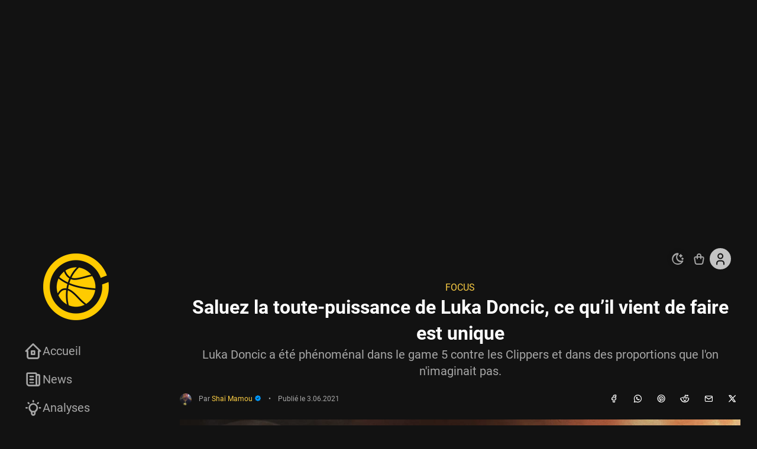

--- FILE ---
content_type: text/html; charset=UTF-8
request_url: https://www.basketsession.com/NBA/saluez-la-toute-puissance-de-luka-doncic-ce-quil-vient-de-faire-est-unique-596038/
body_size: 87720
content:

<!DOCTYPE html>
<html xmlns="http://www.w3.org/1999/xhtml" xml:lang="fr-FR" lang="fr-FR" xmlns:og="https://ogp.me/ns#" xmlns:fb="https://ogp.me/ns/fb#">
<head><meta charset="UTF-8" /><script>if(navigator.userAgent.match(/MSIE|Internet Explorer/i)||navigator.userAgent.match(/Trident\/7\..*?rv:11/i)){var href=document.location.href;if(!href.match(/[?&]nowprocket/)){if(href.indexOf("?")==-1){if(href.indexOf("#")==-1){document.location.href=href+"?nowprocket=1"}else{document.location.href=href.replace("#","?nowprocket=1#")}}else{if(href.indexOf("#")==-1){document.location.href=href+"&nowprocket=1"}else{document.location.href=href.replace("#","&nowprocket=1#")}}}}</script><script>(()=>{class RocketLazyLoadScripts{constructor(){this.v="2.0.4",this.userEvents=["keydown","keyup","mousedown","mouseup","mousemove","mouseover","mouseout","touchmove","touchstart","touchend","touchcancel","wheel","click","dblclick","input"],this.attributeEvents=["onblur","onclick","oncontextmenu","ondblclick","onfocus","onmousedown","onmouseenter","onmouseleave","onmousemove","onmouseout","onmouseover","onmouseup","onmousewheel","onscroll","onsubmit"]}async t(){this.i(),this.o(),/iP(ad|hone)/.test(navigator.userAgent)&&this.h(),this.u(),this.l(this),this.m(),this.k(this),this.p(this),this._(),await Promise.all([this.R(),this.L()]),this.lastBreath=Date.now(),this.S(this),this.P(),this.D(),this.O(),this.M(),await this.C(this.delayedScripts.normal),await this.C(this.delayedScripts.defer),await this.C(this.delayedScripts.async),await this.T(),await this.F(),await this.j(),await this.A(),window.dispatchEvent(new Event("rocket-allScriptsLoaded")),this.everythingLoaded=!0,this.lastTouchEnd&&await new Promise(t=>setTimeout(t,500-Date.now()+this.lastTouchEnd)),this.I(),this.H(),this.U(),this.W()}i(){this.CSPIssue=sessionStorage.getItem("rocketCSPIssue"),document.addEventListener("securitypolicyviolation",t=>{this.CSPIssue||"script-src-elem"!==t.violatedDirective||"data"!==t.blockedURI||(this.CSPIssue=!0,sessionStorage.setItem("rocketCSPIssue",!0))},{isRocket:!0})}o(){window.addEventListener("pageshow",t=>{this.persisted=t.persisted,this.realWindowLoadedFired=!0},{isRocket:!0}),window.addEventListener("pagehide",()=>{this.onFirstUserAction=null},{isRocket:!0})}h(){let t;function e(e){t=e}window.addEventListener("touchstart",e,{isRocket:!0}),window.addEventListener("touchend",function i(o){o.changedTouches[0]&&t.changedTouches[0]&&Math.abs(o.changedTouches[0].pageX-t.changedTouches[0].pageX)<10&&Math.abs(o.changedTouches[0].pageY-t.changedTouches[0].pageY)<10&&o.timeStamp-t.timeStamp<200&&(window.removeEventListener("touchstart",e,{isRocket:!0}),window.removeEventListener("touchend",i,{isRocket:!0}),"INPUT"===o.target.tagName&&"text"===o.target.type||(o.target.dispatchEvent(new TouchEvent("touchend",{target:o.target,bubbles:!0})),o.target.dispatchEvent(new MouseEvent("mouseover",{target:o.target,bubbles:!0})),o.target.dispatchEvent(new PointerEvent("click",{target:o.target,bubbles:!0,cancelable:!0,detail:1,clientX:o.changedTouches[0].clientX,clientY:o.changedTouches[0].clientY})),event.preventDefault()))},{isRocket:!0})}q(t){this.userActionTriggered||("mousemove"!==t.type||this.firstMousemoveIgnored?"keyup"===t.type||"mouseover"===t.type||"mouseout"===t.type||(this.userActionTriggered=!0,this.onFirstUserAction&&this.onFirstUserAction()):this.firstMousemoveIgnored=!0),"click"===t.type&&t.preventDefault(),t.stopPropagation(),t.stopImmediatePropagation(),"touchstart"===this.lastEvent&&"touchend"===t.type&&(this.lastTouchEnd=Date.now()),"click"===t.type&&(this.lastTouchEnd=0),this.lastEvent=t.type,t.composedPath&&t.composedPath()[0].getRootNode()instanceof ShadowRoot&&(t.rocketTarget=t.composedPath()[0]),this.savedUserEvents.push(t)}u(){this.savedUserEvents=[],this.userEventHandler=this.q.bind(this),this.userEvents.forEach(t=>window.addEventListener(t,this.userEventHandler,{passive:!1,isRocket:!0})),document.addEventListener("visibilitychange",this.userEventHandler,{isRocket:!0})}U(){this.userEvents.forEach(t=>window.removeEventListener(t,this.userEventHandler,{passive:!1,isRocket:!0})),document.removeEventListener("visibilitychange",this.userEventHandler,{isRocket:!0}),this.savedUserEvents.forEach(t=>{(t.rocketTarget||t.target).dispatchEvent(new window[t.constructor.name](t.type,t))})}m(){const t="return false",e=Array.from(this.attributeEvents,t=>"data-rocket-"+t),i="["+this.attributeEvents.join("],[")+"]",o="[data-rocket-"+this.attributeEvents.join("],[data-rocket-")+"]",s=(e,i,o)=>{o&&o!==t&&(e.setAttribute("data-rocket-"+i,o),e["rocket"+i]=new Function("event",o),e.setAttribute(i,t))};new MutationObserver(t=>{for(const n of t)"attributes"===n.type&&(n.attributeName.startsWith("data-rocket-")||this.everythingLoaded?n.attributeName.startsWith("data-rocket-")&&this.everythingLoaded&&this.N(n.target,n.attributeName.substring(12)):s(n.target,n.attributeName,n.target.getAttribute(n.attributeName))),"childList"===n.type&&n.addedNodes.forEach(t=>{if(t.nodeType===Node.ELEMENT_NODE)if(this.everythingLoaded)for(const i of[t,...t.querySelectorAll(o)])for(const t of i.getAttributeNames())e.includes(t)&&this.N(i,t.substring(12));else for(const e of[t,...t.querySelectorAll(i)])for(const t of e.getAttributeNames())this.attributeEvents.includes(t)&&s(e,t,e.getAttribute(t))})}).observe(document,{subtree:!0,childList:!0,attributeFilter:[...this.attributeEvents,...e]})}I(){this.attributeEvents.forEach(t=>{document.querySelectorAll("[data-rocket-"+t+"]").forEach(e=>{this.N(e,t)})})}N(t,e){const i=t.getAttribute("data-rocket-"+e);i&&(t.setAttribute(e,i),t.removeAttribute("data-rocket-"+e))}k(t){Object.defineProperty(HTMLElement.prototype,"onclick",{get(){return this.rocketonclick||null},set(e){this.rocketonclick=e,this.setAttribute(t.everythingLoaded?"onclick":"data-rocket-onclick","this.rocketonclick(event)")}})}S(t){function e(e,i){let o=e[i];e[i]=null,Object.defineProperty(e,i,{get:()=>o,set(s){t.everythingLoaded?o=s:e["rocket"+i]=o=s}})}e(document,"onreadystatechange"),e(window,"onload"),e(window,"onpageshow");try{Object.defineProperty(document,"readyState",{get:()=>t.rocketReadyState,set(e){t.rocketReadyState=e},configurable:!0}),document.readyState="loading"}catch(t){console.log("WPRocket DJE readyState conflict, bypassing")}}l(t){this.originalAddEventListener=EventTarget.prototype.addEventListener,this.originalRemoveEventListener=EventTarget.prototype.removeEventListener,this.savedEventListeners=[],EventTarget.prototype.addEventListener=function(e,i,o){o&&o.isRocket||!t.B(e,this)&&!t.userEvents.includes(e)||t.B(e,this)&&!t.userActionTriggered||e.startsWith("rocket-")||t.everythingLoaded?t.originalAddEventListener.call(this,e,i,o):(t.savedEventListeners.push({target:this,remove:!1,type:e,func:i,options:o}),"mouseenter"!==e&&"mouseleave"!==e||t.originalAddEventListener.call(this,e,t.savedUserEvents.push,o))},EventTarget.prototype.removeEventListener=function(e,i,o){o&&o.isRocket||!t.B(e,this)&&!t.userEvents.includes(e)||t.B(e,this)&&!t.userActionTriggered||e.startsWith("rocket-")||t.everythingLoaded?t.originalRemoveEventListener.call(this,e,i,o):t.savedEventListeners.push({target:this,remove:!0,type:e,func:i,options:o})}}J(t,e){this.savedEventListeners=this.savedEventListeners.filter(i=>{let o=i.type,s=i.target||window;return e!==o||t!==s||(this.B(o,s)&&(i.type="rocket-"+o),this.$(i),!1)})}H(){EventTarget.prototype.addEventListener=this.originalAddEventListener,EventTarget.prototype.removeEventListener=this.originalRemoveEventListener,this.savedEventListeners.forEach(t=>this.$(t))}$(t){t.remove?this.originalRemoveEventListener.call(t.target,t.type,t.func,t.options):this.originalAddEventListener.call(t.target,t.type,t.func,t.options)}p(t){let e;function i(e){return t.everythingLoaded?e:e.split(" ").map(t=>"load"===t||t.startsWith("load.")?"rocket-jquery-load":t).join(" ")}function o(o){function s(e){const s=o.fn[e];o.fn[e]=o.fn.init.prototype[e]=function(){return this[0]===window&&t.userActionTriggered&&("string"==typeof arguments[0]||arguments[0]instanceof String?arguments[0]=i(arguments[0]):"object"==typeof arguments[0]&&Object.keys(arguments[0]).forEach(t=>{const e=arguments[0][t];delete arguments[0][t],arguments[0][i(t)]=e})),s.apply(this,arguments),this}}if(o&&o.fn&&!t.allJQueries.includes(o)){const e={DOMContentLoaded:[],"rocket-DOMContentLoaded":[]};for(const t in e)document.addEventListener(t,()=>{e[t].forEach(t=>t())},{isRocket:!0});o.fn.ready=o.fn.init.prototype.ready=function(i){function s(){parseInt(o.fn.jquery)>2?setTimeout(()=>i.bind(document)(o)):i.bind(document)(o)}return"function"==typeof i&&(t.realDomReadyFired?!t.userActionTriggered||t.fauxDomReadyFired?s():e["rocket-DOMContentLoaded"].push(s):e.DOMContentLoaded.push(s)),o([])},s("on"),s("one"),s("off"),t.allJQueries.push(o)}e=o}t.allJQueries=[],o(window.jQuery),Object.defineProperty(window,"jQuery",{get:()=>e,set(t){o(t)}})}P(){const t=new Map;document.write=document.writeln=function(e){const i=document.currentScript,o=document.createRange(),s=i.parentElement;let n=t.get(i);void 0===n&&(n=i.nextSibling,t.set(i,n));const c=document.createDocumentFragment();o.setStart(c,0),c.appendChild(o.createContextualFragment(e)),s.insertBefore(c,n)}}async R(){return new Promise(t=>{this.userActionTriggered?t():this.onFirstUserAction=t})}async L(){return new Promise(t=>{document.addEventListener("DOMContentLoaded",()=>{this.realDomReadyFired=!0,t()},{isRocket:!0})})}async j(){return this.realWindowLoadedFired?Promise.resolve():new Promise(t=>{window.addEventListener("load",t,{isRocket:!0})})}M(){this.pendingScripts=[];this.scriptsMutationObserver=new MutationObserver(t=>{for(const e of t)e.addedNodes.forEach(t=>{"SCRIPT"!==t.tagName||t.noModule||t.isWPRocket||this.pendingScripts.push({script:t,promise:new Promise(e=>{const i=()=>{const i=this.pendingScripts.findIndex(e=>e.script===t);i>=0&&this.pendingScripts.splice(i,1),e()};t.addEventListener("load",i,{isRocket:!0}),t.addEventListener("error",i,{isRocket:!0}),setTimeout(i,1e3)})})})}),this.scriptsMutationObserver.observe(document,{childList:!0,subtree:!0})}async F(){await this.X(),this.pendingScripts.length?(await this.pendingScripts[0].promise,await this.F()):this.scriptsMutationObserver.disconnect()}D(){this.delayedScripts={normal:[],async:[],defer:[]},document.querySelectorAll("script[type$=rocketlazyloadscript]").forEach(t=>{t.hasAttribute("data-rocket-src")?t.hasAttribute("async")&&!1!==t.async?this.delayedScripts.async.push(t):t.hasAttribute("defer")&&!1!==t.defer||"module"===t.getAttribute("data-rocket-type")?this.delayedScripts.defer.push(t):this.delayedScripts.normal.push(t):this.delayedScripts.normal.push(t)})}async _(){await this.L();let t=[];document.querySelectorAll("script[type$=rocketlazyloadscript][data-rocket-src]").forEach(e=>{let i=e.getAttribute("data-rocket-src");if(i&&!i.startsWith("data:")){i.startsWith("//")&&(i=location.protocol+i);try{const o=new URL(i).origin;o!==location.origin&&t.push({src:o,crossOrigin:e.crossOrigin||"module"===e.getAttribute("data-rocket-type")})}catch(t){}}}),t=[...new Map(t.map(t=>[JSON.stringify(t),t])).values()],this.Y(t,"preconnect")}async G(t){if(await this.K(),!0!==t.noModule||!("noModule"in HTMLScriptElement.prototype))return new Promise(e=>{let i;function o(){(i||t).setAttribute("data-rocket-status","executed"),e()}try{if(navigator.userAgent.includes("Firefox/")||""===navigator.vendor||this.CSPIssue)i=document.createElement("script"),[...t.attributes].forEach(t=>{let e=t.nodeName;"type"!==e&&("data-rocket-type"===e&&(e="type"),"data-rocket-src"===e&&(e="src"),i.setAttribute(e,t.nodeValue))}),t.text&&(i.text=t.text),t.nonce&&(i.nonce=t.nonce),i.hasAttribute("src")?(i.addEventListener("load",o,{isRocket:!0}),i.addEventListener("error",()=>{i.setAttribute("data-rocket-status","failed-network"),e()},{isRocket:!0}),setTimeout(()=>{i.isConnected||e()},1)):(i.text=t.text,o()),i.isWPRocket=!0,t.parentNode.replaceChild(i,t);else{const i=t.getAttribute("data-rocket-type"),s=t.getAttribute("data-rocket-src");i?(t.type=i,t.removeAttribute("data-rocket-type")):t.removeAttribute("type"),t.addEventListener("load",o,{isRocket:!0}),t.addEventListener("error",i=>{this.CSPIssue&&i.target.src.startsWith("data:")?(console.log("WPRocket: CSP fallback activated"),t.removeAttribute("src"),this.G(t).then(e)):(t.setAttribute("data-rocket-status","failed-network"),e())},{isRocket:!0}),s?(t.fetchPriority="high",t.removeAttribute("data-rocket-src"),t.src=s):t.src="data:text/javascript;base64,"+window.btoa(unescape(encodeURIComponent(t.text)))}}catch(i){t.setAttribute("data-rocket-status","failed-transform"),e()}});t.setAttribute("data-rocket-status","skipped")}async C(t){const e=t.shift();return e?(e.isConnected&&await this.G(e),this.C(t)):Promise.resolve()}O(){this.Y([...this.delayedScripts.normal,...this.delayedScripts.defer,...this.delayedScripts.async],"preload")}Y(t,e){this.trash=this.trash||[];let i=!0;var o=document.createDocumentFragment();t.forEach(t=>{const s=t.getAttribute&&t.getAttribute("data-rocket-src")||t.src;if(s&&!s.startsWith("data:")){const n=document.createElement("link");n.href=s,n.rel=e,"preconnect"!==e&&(n.as="script",n.fetchPriority=i?"high":"low"),t.getAttribute&&"module"===t.getAttribute("data-rocket-type")&&(n.crossOrigin=!0),t.crossOrigin&&(n.crossOrigin=t.crossOrigin),t.integrity&&(n.integrity=t.integrity),t.nonce&&(n.nonce=t.nonce),o.appendChild(n),this.trash.push(n),i=!1}}),document.head.appendChild(o)}W(){this.trash.forEach(t=>t.remove())}async T(){try{document.readyState="interactive"}catch(t){}this.fauxDomReadyFired=!0;try{await this.K(),this.J(document,"readystatechange"),document.dispatchEvent(new Event("rocket-readystatechange")),await this.K(),document.rocketonreadystatechange&&document.rocketonreadystatechange(),await this.K(),this.J(document,"DOMContentLoaded"),document.dispatchEvent(new Event("rocket-DOMContentLoaded")),await this.K(),this.J(window,"DOMContentLoaded"),window.dispatchEvent(new Event("rocket-DOMContentLoaded"))}catch(t){console.error(t)}}async A(){try{document.readyState="complete"}catch(t){}try{await this.K(),this.J(document,"readystatechange"),document.dispatchEvent(new Event("rocket-readystatechange")),await this.K(),document.rocketonreadystatechange&&document.rocketonreadystatechange(),await this.K(),this.J(window,"load"),window.dispatchEvent(new Event("rocket-load")),await this.K(),window.rocketonload&&window.rocketonload(),await this.K(),this.allJQueries.forEach(t=>t(window).trigger("rocket-jquery-load")),await this.K(),this.J(window,"pageshow");const t=new Event("rocket-pageshow");t.persisted=this.persisted,window.dispatchEvent(t),await this.K(),window.rocketonpageshow&&window.rocketonpageshow({persisted:this.persisted})}catch(t){console.error(t)}}async K(){Date.now()-this.lastBreath>45&&(await this.X(),this.lastBreath=Date.now())}async X(){return document.hidden?new Promise(t=>setTimeout(t)):new Promise(t=>requestAnimationFrame(t))}B(t,e){return e===document&&"readystatechange"===t||(e===document&&"DOMContentLoaded"===t||(e===window&&"DOMContentLoaded"===t||(e===window&&"load"===t||e===window&&"pageshow"===t)))}static run(){(new RocketLazyLoadScripts).t()}}RocketLazyLoadScripts.run()})();</script>
    <link rel="preconnect" href="https://www.basketsession.com" crossorigin/>
<link rel="preconnect" href="https://www.google-analytics.com" crossorigin/>
<link rel="preconnect" href="https://cdn.onesignal.com" crossorigin/>
<link rel="preconnect" href="https://cdn.appconsent.io" crossorigin/>
<link rel="preconnect" href="https://static.fastcmp.com" crossorigin/>
<link rel="preconnect" href="https://cdn.jsdelivr.net" crossorigin/>
<link rel="dns-prefetch" href="//www.basketsession.com"/>
<link rel="dns-prefetch" href="//www.instagram.com"/>
<link rel="dns-prefetch" href="//platform.twitter.com"/>
<link rel="dns-prefetch" href="//streamable.com"/>
<link rel="dns-prefetch" href="//www.google-analytics.com"/>
<link rel="dns-prefetch" href="//www.googletagmanager.com"/>
<link rel="dns-prefetch" href="//www.googletagservices.com"/>
<link rel="dns-prefetch" href="//securepubads.g.doubleclick.net"/>
<link rel="dns-prefetch" href="//tpc.googlesyndication.com"/>
<link rel="dns-prefetch" href="//pagead2.googlesyndication.com"/>
<link rel="dns-prefetch" href="//cdn.onesignal.com"/>
<link rel="dns-prefetch" href="//cdn.appconsent.io"/>
<link rel="dns-prefetch" href="//static.fastcmp.com"/>
<link rel="dns-prefetch" href="//cdn.jsdelivr.net"/>

<link rel="preload" href="https://www.basketsession.com/statics/themes/bs2k23/assets/js/ads.js?v=202405.1050" as="script"/>
<link rel="preload" href="https://www.basketsession.com/statics/themes/bs2k23/assets/js/rvs.min.js?v=202405.1050" as="script"/>
<link rel="preload" href="https://www.basketsession.com/statics/themes/bs2k23/assets/js/rvs-cart.min.js?v=202405.1050" as="script"/>
<link rel="preload" href="https://www.basketsession.com/cms/wp-includes/js/jquery/jquery.js" as="script"/>
<link rel="preload" href="https://www.basketsession.com/statics/themes/bs2k23/assets/css/fonts/roboto-v32-latin-100.woff2" as="font" crossorigin/>
<link rel="preload" href="https://www.basketsession.com/statics/themes/bs2k23/assets/css/fonts/roboto-v32-latin-100italic.woff2" as="font" crossorigin/>
<link rel="preload" href="https://www.basketsession.com/statics/themes/bs2k23/assets/css/fonts/roboto-v32-latin-300.woff2" as="font" crossorigin/>
<link rel="preload" href="https://www.basketsession.com/statics/themes/bs2k23/assets/css/fonts/roboto-v32-latin-300italic.woff2" as="font" crossorigin/>
<link rel="preload" href="https://www.basketsession.com/statics/themes/bs2k23/assets/css/fonts/roboto-v32-latin-500.woff2" as="font" crossorigin/>
<link rel="preload" href="https://www.basketsession.com/statics/themes/bs2k23/assets/css/fonts/roboto-v32-latin-500italic.woff2" as="font" crossorigin/>
<link rel="preload" href="https://www.basketsession.com/statics/themes/bs2k23/assets/css/fonts/roboto-v32-latin-700.woff2" as="font" crossorigin/>
<link rel="preload" href="https://www.basketsession.com/statics/themes/bs2k23/assets/css/fonts/roboto-v32-latin-700italic.woff2" as="font" crossorigin/>
<link rel="preload" href="https://www.basketsession.com/statics/themes/bs2k23/assets/css/fonts/roboto-v32-latin-900.woff2" as="font" crossorigin/>
<link rel="preload" href="https://www.basketsession.com/statics/themes/bs2k23/assets/css/fonts/roboto-v32-latin-900italic.woff2" as="font" crossorigin/>
<link rel="preload" href="https://www.basketsession.com/statics/themes/bs2k23/assets/css/fonts/roboto-v32-latin-italic.woff2" as="font" crossorigin/>
<link rel="preload" href="https://www.basketsession.com/statics/themes/bs2k23/assets/css/fonts/roboto-v32-latin-regular.woff2" as="font" crossorigin/>
<link rel="preload" href="https://www.basketsession.com/statics/themes/bs2k23/assets/css/fonts/tabler-icons.woff2?v2.30.0" as="font" crossorigin/>
<meta name="title" content="BasketSession.com - Le meilleur de la NBA : news, rumeurs, vidéos, analyses" />
<meta name="description" content="Le meilleur de la NBA et du basket. Plus complet que LeBron James, plus tranchant que Stephen Curry, plus rapide que Kyrie Irving et presque aussi culte que Michael Jordan !" />

<meta name="viewport" content="width=device-width,initial-scale=1,maximum-scale=1,shrink-to-fit=no" />
<meta http-equiv="X-UA-Compatible" content="IE=edge,chrome=1" />
<meta name="author" content="BasketSession.com - Le meilleur de la NBA : news, rumeurs, vidéos, analyses" />
<meta name="msapplication-TileColor" content="#fbcd44" />
<meta name="msapplication-TileImage" content="/mediumtile.png" />
<meta name="theme-color" content="#fbcd44" />
<meta name="verification" content="8133f173e6438a72c169aa57d2ff9ef2" />
<meta name="google-site-verification" content="FXOPxUfiYhEb1XRLsa0M9i3MaLI2WfF5H6oOF11ualI" />
<meta name="dailymotion-domain-verification" content="dm38mrnizxkvwmizk" />
<link href="https://gmpg.org/xfn/11" rel="profile" />
<link href="https://www.basketsession.com/pingback.php" rel="pingback" />
<link href="https://www.basketsession.com/statics/themes/bs2k23/assets/img/favicons/favicon.ico" rel="icon" />
<link href="https://www.basketsession.com/statics/themes/bs2k23/assets/img/favicons/favicon-16.png" rel="icon" sizes="16x16" type="image/png" />
<link href="https://www.basketsession.com/statics/themes/bs2k23/assets/img/favicons/favicon-32.png" rel="icon" sizes="32x32" type="image/png" />
<link href="https://www.basketsession.com/statics/themes/bs2k23/assets/img/favicons/favicon-96.png" rel="icon" sizes="96x96" type="image/png" />
<link href="https://www.basketsession.com/statics/themes/bs2k23/assets/img/favicons/favicon-192.png" rel="icon" sizes="192x192" type="image/png" />
<script type="rocketlazyloadscript">window.bs={ajax:"https://www.basketsession.com/requests.php/",alerts:"e56940b40f",experts:"e613adfa38",likes:"70e7a8d6b7",login:"https://www.basketsession.com/mon-compte/",subscriptions:"9774370888",mode:localStorage.getItem("mode"),theme:window.matchMedia("(prefers-color-scheme:dark)"),time:{"prefixAgo":"il y a","prefixFromNow":"dans","seconds":"quelques secondes","minute":"une minute","minutes":"%d min","hour":"1 heure","hours":"%d h","day":"1 jour","days":"%d j","month":"1 mois","months":"%d mois","year":"1 an","years":"%d ans"}};(function(){if(0<=["light","dark"].indexOf(window.bs.mode)){document.documentElement.classList.add(window.bs.mode);}})()</script>
<script type="rocketlazyloadscript" async data-rocket-src="https://www.instagram.com/embed.js"></script><script type="rocketlazyloadscript" async data-rocket-src="https://platform.twitter.com/widgets.js" charset="utf-8"></script><script type="rocketlazyloadscript" async data-rocket-src="https://cdn.onesignal.com/sdks/OneSignalSDK.js"></script><script type="rocketlazyloadscript" async data-rocket-src="https://ads.sportslocalmedia.com/slm.prebid.basketsession-a.js"></script><meta name='robots' content='index, follow, max-image-preview:large, max-snippet:-1, max-video-preview:-1' />
	<style></style>
	
	<!-- This site is optimized with the Yoast SEO plugin v26.3 - https://yoast.com/wordpress/plugins/seo/ -->
	<title>Saluez la toute-puissance de Luka Doncic, ce qu&#039;il vient de faire est unique</title>
<link crossorigin data-rocket-preload as="font" href="https://www.basketsession.com/statics/themes/bs2k23/assets/css/fonts/tabler-icons.woff2?v2.30.0" rel="preload">
<link crossorigin data-rocket-preload as="font" href="https://www.basketsession.com/statics/themes/bs2k23/assets/css/fonts/roboto-v32-latin-100italic.woff2" rel="preload">
<link crossorigin data-rocket-preload as="font" href="https://www.basketsession.com/statics/themes/bs2k23/assets/css/fonts/roboto-v32-latin-300.woff2" rel="preload">
<link crossorigin data-rocket-preload as="font" href="https://www.basketsession.com/statics/themes/bs2k23/assets/css/fonts/roboto-v32-latin-300italic.woff2" rel="preload">
<link crossorigin data-rocket-preload as="font" href="https://www.basketsession.com/statics/themes/bs2k23/assets/css/fonts/roboto-v32-latin-regular.woff2" rel="preload">
<link crossorigin data-rocket-preload as="font" href="https://www.basketsession.com/statics/themes/bs2k23/assets/css/fonts/roboto-v32-latin-italic.woff2" rel="preload">
<link crossorigin data-rocket-preload as="font" href="https://www.basketsession.com/statics/themes/bs2k23/assets/css/fonts/roboto-v32-latin-500.woff2" rel="preload">
<link crossorigin data-rocket-preload as="font" href="https://www.basketsession.com/statics/themes/bs2k23/assets/css/fonts/roboto-v32-latin-500italic.woff2" rel="preload">
<link crossorigin data-rocket-preload as="font" href="https://www.basketsession.com/statics/themes/bs2k23/assets/css/fonts/roboto-v32-latin-700.woff2" rel="preload">
<link crossorigin data-rocket-preload as="font" href="https://www.basketsession.com/statics/themes/bs2k23/assets/css/fonts/roboto-v32-latin-700italic.woff2" rel="preload">
<link crossorigin data-rocket-preload as="font" href="https://www.basketsession.com/statics/themes/bs2k23/assets/css/fonts/roboto-v32-latin-900.woff2" rel="preload">
<link crossorigin data-rocket-preload as="font" href="https://www.basketsession.com/statics/themes/bs2k23/assets/css/fonts/roboto-v32-latin-900italic.woff2" rel="preload">
<style id="wpr-usedcss">img:is([sizes=auto i],[sizes^="auto," i]){contain-intrinsic-size:3000px 1500px}#credential_picker_container{border:none;height:330px;position:fixed;right:20px;top:20px;width:391px;z-index:9999}#credential_picker_container .L5Fo6c-PQbLGe{border:none;width:391px;height:330px}@media only screen and (max-width:410px){#credential_picker_container{overflow-x:hidden;overflow-y:auto;right:0;width:100vw}#credential_picker_container .L5Fo6c-PQbLGe{width:100vw}}#g_a11y_announcement{height:1px;left:-10000px;overflow:hidden;position:absolute;top:auto;width:1px}.L6cTce{display:none}.Bz112c-E3DyYd{height:20px;width:20px}.Bz112c-uaxL4e{border-radius:10px}.LgbsSe-Bz112c{display:block}.S9gUrf-YoZ4jf{border:none;margin:0;padding:0}.S9gUrf-YoZ4jf *{border:none;margin:0;padding:0}.nsm7Bb-HzV7m-LgbsSe{border-radius:4px;box-sizing:border-box;-webkit-transition:background-color .218s,border-color .218s;transition:background-color .218s,border-color .218s;-moz-user-select:none;-webkit-user-select:none;-ms-user-select:none;-webkit-appearance:none;background-color:#fff;background-image:none;border:1px solid #dadce0;color:#3c4043;cursor:pointer;font-family:"Google Sans",arial,sans-serif;font-size:14px;height:40px;letter-spacing:.25px;outline:0;overflow:hidden;padding:0 12px;position:relative;text-align:center;vertical-align:middle;white-space:nowrap;width:auto}@media screen and (-ms-high-contrast:active){.nsm7Bb-HzV7m-LgbsSe{border:2px solid windowText;color:windowText}}@media screen and (preferes-contrast:more){.nsm7Bb-HzV7m-LgbsSe{color:#000}}.nsm7Bb-HzV7m-LgbsSe.pSzOP-SxQuSe{font-size:14px;height:32px;letter-spacing:.25px;padding:0 10px}.nsm7Bb-HzV7m-LgbsSe.purZT-SxQuSe{font-size:11px;height:20px;letter-spacing:.3px;padding:0 8px}.nsm7Bb-HzV7m-LgbsSe.Bz112c-LgbsSe{padding:0;width:40px}.nsm7Bb-HzV7m-LgbsSe.Bz112c-LgbsSe.pSzOP-SxQuSe{width:32px}.nsm7Bb-HzV7m-LgbsSe.Bz112c-LgbsSe.purZT-SxQuSe{width:20px}.nsm7Bb-HzV7m-LgbsSe.JGcpL-RbRzK{border-radius:20px}.nsm7Bb-HzV7m-LgbsSe.JGcpL-RbRzK.pSzOP-SxQuSe{border-radius:16px}.nsm7Bb-HzV7m-LgbsSe.JGcpL-RbRzK.purZT-SxQuSe{border-radius:10px}.nsm7Bb-HzV7m-LgbsSe.MFS4be-Ia7Qfc{border:none;color:#fff}.nsm7Bb-HzV7m-LgbsSe.MFS4be-v3pZbf-Ia7Qfc{background-color:#1a73e8}.nsm7Bb-HzV7m-LgbsSe.MFS4be-JaPV2b-Ia7Qfc{background-color:#202124;color:#e8eaed}.nsm7Bb-HzV7m-LgbsSe .nsm7Bb-HzV7m-LgbsSe-Bz112c{height:18px;margin-right:8px;min-width:18px;width:18px}.nsm7Bb-HzV7m-LgbsSe.pSzOP-SxQuSe .nsm7Bb-HzV7m-LgbsSe-Bz112c{height:14px;min-width:14px;width:14px}.nsm7Bb-HzV7m-LgbsSe.purZT-SxQuSe .nsm7Bb-HzV7m-LgbsSe-Bz112c{height:10px;min-width:10px;width:10px}.nsm7Bb-HzV7m-LgbsSe.jVeSEe .nsm7Bb-HzV7m-LgbsSe-Bz112c{margin-left:8px;margin-right:-4px}.nsm7Bb-HzV7m-LgbsSe.Bz112c-LgbsSe .nsm7Bb-HzV7m-LgbsSe-Bz112c{margin:0;padding:10px}.nsm7Bb-HzV7m-LgbsSe.Bz112c-LgbsSe.pSzOP-SxQuSe .nsm7Bb-HzV7m-LgbsSe-Bz112c{padding:8px}.nsm7Bb-HzV7m-LgbsSe.Bz112c-LgbsSe.purZT-SxQuSe .nsm7Bb-HzV7m-LgbsSe-Bz112c{padding:4px}.nsm7Bb-HzV7m-LgbsSe .nsm7Bb-HzV7m-LgbsSe-Bz112c-haAclf{border-top-left-radius:3px;border-bottom-left-radius:3px;display:-webkit-box;display:-webkit-flex;display:flex;-webkit-box-pack:center;-webkit-justify-content:center;justify-content:center;-webkit-box-align:center;-webkit-align-items:center;align-items:center;background-color:#fff;height:36px;margin-left:-10px;margin-right:12px;min-width:36px;width:36px}.nsm7Bb-HzV7m-LgbsSe .nsm7Bb-HzV7m-LgbsSe-Bz112c-haAclf .nsm7Bb-HzV7m-LgbsSe-Bz112c,.nsm7Bb-HzV7m-LgbsSe.Bz112c-LgbsSe .nsm7Bb-HzV7m-LgbsSe-Bz112c-haAclf .nsm7Bb-HzV7m-LgbsSe-Bz112c{margin:0;padding:0}.nsm7Bb-HzV7m-LgbsSe.pSzOP-SxQuSe .nsm7Bb-HzV7m-LgbsSe-Bz112c-haAclf{height:28px;margin-left:-8px;margin-right:10px;min-width:28px;width:28px}.nsm7Bb-HzV7m-LgbsSe.purZT-SxQuSe .nsm7Bb-HzV7m-LgbsSe-Bz112c-haAclf{height:16px;margin-left:-6px;margin-right:8px;min-width:16px;width:16px}.nsm7Bb-HzV7m-LgbsSe.Bz112c-LgbsSe .nsm7Bb-HzV7m-LgbsSe-Bz112c-haAclf{border-radius:3px;margin-left:2px;margin-right:0;padding:0}.nsm7Bb-HzV7m-LgbsSe.JGcpL-RbRzK .nsm7Bb-HzV7m-LgbsSe-Bz112c-haAclf{border-radius:18px}.nsm7Bb-HzV7m-LgbsSe.pSzOP-SxQuSe.JGcpL-RbRzK .nsm7Bb-HzV7m-LgbsSe-Bz112c-haAclf{border-radius:14px}.nsm7Bb-HzV7m-LgbsSe.purZT-SxQuSe.JGcpL-RbRzK .nsm7Bb-HzV7m-LgbsSe-Bz112c-haAclf{border-radius:8px}.nsm7Bb-HzV7m-LgbsSe .nsm7Bb-HzV7m-LgbsSe-bN97Pc-sM5MNb{display:-webkit-box;display:-webkit-flex;display:flex;-webkit-align-items:center;-webkit-box-align:center;align-items:center;-webkit-flex-direction:row;-webkit-box-orient:horizontal;-webkit-box-direction:normal;flex-direction:row;-webkit-box-pack:justify;-webkit-justify-content:space-between;justify-content:space-between;-webkit-flex-wrap:nowrap;flex-wrap:nowrap;height:100%;position:relative;width:100%}.nsm7Bb-HzV7m-LgbsSe .oXtfBe-l4eHX{-webkit-box-pack:center;-webkit-justify-content:center;justify-content:center}.nsm7Bb-HzV7m-LgbsSe .nsm7Bb-HzV7m-LgbsSe-BPrWId{-webkit-flex-grow:1;-webkit-box-flex:1;flex-grow:1;font-family:"Google Sans",arial,sans-serif;font-weight:500;overflow:hidden;text-overflow:ellipsis;vertical-align:top}.nsm7Bb-HzV7m-LgbsSe.purZT-SxQuSe .nsm7Bb-HzV7m-LgbsSe-BPrWId{font-weight:300}.nsm7Bb-HzV7m-LgbsSe .oXtfBe-l4eHX .nsm7Bb-HzV7m-LgbsSe-BPrWId{-webkit-flex-grow:0;-webkit-box-flex:0;flex-grow:0}.nsm7Bb-HzV7m-LgbsSe .nsm7Bb-HzV7m-LgbsSe-MJoBVe{-webkit-transition:background-color .218s;transition:background-color .218s;bottom:0;left:0;position:absolute;right:0;top:0}.nsm7Bb-HzV7m-LgbsSe:focus,.nsm7Bb-HzV7m-LgbsSe:hover{box-shadow:none;border-color:#d2e3fc;outline:0}.nsm7Bb-HzV7m-LgbsSe:focus-within{outline:#00639b solid 2px;border-color:transparent}.nsm7Bb-HzV7m-LgbsSe:hover .nsm7Bb-HzV7m-LgbsSe-MJoBVe{background:rgba(66,133,244,.08)}.nsm7Bb-HzV7m-LgbsSe:active .nsm7Bb-HzV7m-LgbsSe-MJoBVe,.nsm7Bb-HzV7m-LgbsSe:focus .nsm7Bb-HzV7m-LgbsSe-MJoBVe{background:rgba(66,133,244,.1)}.nsm7Bb-HzV7m-LgbsSe.MFS4be-Ia7Qfc:hover .nsm7Bb-HzV7m-LgbsSe-MJoBVe{background:rgba(255,255,255,.24)}.nsm7Bb-HzV7m-LgbsSe.MFS4be-Ia7Qfc:active .nsm7Bb-HzV7m-LgbsSe-MJoBVe,.nsm7Bb-HzV7m-LgbsSe.MFS4be-Ia7Qfc:focus .nsm7Bb-HzV7m-LgbsSe-MJoBVe{background:rgba(255,255,255,.32)}.nsm7Bb-HzV7m-LgbsSe .n1UuX-DkfjY{border-radius:50%;display:-webkit-box;display:-webkit-flex;display:flex;height:20px;margin-left:-4px;margin-right:8px;min-width:20px;width:20px}.nsm7Bb-HzV7m-LgbsSe.jVeSEe .nsm7Bb-HzV7m-LgbsSe-BPrWId{font-family:Roboto;font-size:12px;text-align:left}.nsm7Bb-HzV7m-LgbsSe.jVeSEe .nsm7Bb-HzV7m-LgbsSe-BPrWId .K4efff .fmcmS,.nsm7Bb-HzV7m-LgbsSe.jVeSEe .nsm7Bb-HzV7m-LgbsSe-BPrWId .ssJRIf{overflow:hidden;text-overflow:ellipsis}.nsm7Bb-HzV7m-LgbsSe.jVeSEe .nsm7Bb-HzV7m-LgbsSe-BPrWId .K4efff{display:-webkit-box;display:-webkit-flex;display:flex;-webkit-align-items:center;-webkit-box-align:center;align-items:center;color:#5f6368;fill:#5f6368;font-size:11px;font-weight:400}.nsm7Bb-HzV7m-LgbsSe.jVeSEe.MFS4be-Ia7Qfc .nsm7Bb-HzV7m-LgbsSe-BPrWId .K4efff{color:#e8eaed;fill:#e8eaed}@media screen and (prefers-contrast:more){.nsm7Bb-HzV7m-LgbsSe.MFS4be-JaPV2b-Ia7Qfc{color:#fff}.nsm7Bb-HzV7m-LgbsSe.jVeSEe .nsm7Bb-HzV7m-LgbsSe-BPrWId .K4efff,.nsm7Bb-HzV7m-LgbsSe.jVeSEe.MFS4be-Ia7Qfc .nsm7Bb-HzV7m-LgbsSe-BPrWId .K4efff{color:#000;fill:#000}}.nsm7Bb-HzV7m-LgbsSe.jVeSEe .nsm7Bb-HzV7m-LgbsSe-BPrWId .K4efff .Bz112c{height:18px;margin:-3px -3px -3px 2px;min-width:18px;width:18px}.nsm7Bb-HzV7m-LgbsSe.jVeSEe .nsm7Bb-HzV7m-LgbsSe-Bz112c-haAclf{border-top-left-radius:0;border-bottom-left-radius:0;border-top-right-radius:3px;border-bottom-right-radius:3px;margin-left:12px;margin-right:-10px}.nsm7Bb-HzV7m-LgbsSe.jVeSEe.JGcpL-RbRzK .nsm7Bb-HzV7m-LgbsSe-Bz112c-haAclf{border-radius:18px}.L5Fo6c-sM5MNb{border:0;display:block;left:0;position:relative;top:0}.L5Fo6c-bF1uUb{border-radius:4px;bottom:0;cursor:pointer;left:0;position:absolute;right:0;top:0}.L5Fo6c-bF1uUb:focus{border:none;outline:0}.akcelo-meta-adunit-5{width:100%;height:1500px}@media (pointer:coarse){.akcelo-meta-adunit-5{width:100%;height:2460px!important}}@font-face{font-display:swap;font-family:tabler-icons;font-style:normal;font-weight:400;src:url("https://www.basketsession.com/statics/themes/bs2k23/assets/css/fonts/tabler-icons.eot?v2.30.0");src:url("https://www.basketsession.com/statics/themes/bs2k23/assets/css/fonts/tabler-icons.eot?#iefix-v2.30.0") format("embedded-opentype"),url("https://www.basketsession.com/statics/themes/bs2k23/assets/css/fonts/tabler-icons.woff2?v2.30.0") format("woff2"),url("https://www.basketsession.com/statics/themes/bs2k23/assets/css/fonts/tabler-icons.woff?") format("woff"),url("https://www.basketsession.com/statics/themes/bs2k23/assets/css/fonts/tabler-icons.ttf?v2.30.0") format("truetype")}.ti{font-family:tabler-icons!important;speak:none;font-style:normal;font-weight:400;font-variant:normal;text-transform:none;line-height:1;-webkit-font-smoothing:antialiased;-moz-osx-font-smoothing:grayscale}.ti-123:before{content:"\f554"}.ti-24-hours:before{content:"\f5e7"}.ti-2fa:before{content:"\eca0"}.ti-360:before{content:"\f62f"}.ti-360-view:before{content:"\f566"}.ti-3d-cube-sphere:before{content:"\ecd7"}.ti-3d-cube-sphere-off:before{content:"\f3b5"}.ti-3d-rotate:before{content:"\f020"}.ti-a-b:before{content:"\ec36"}.ti-a-b-2:before{content:"\f25f"}.ti-a-b-off:before{content:"\f0a6"}.ti-abacus:before{content:"\f05c"}.ti-abacus-off:before{content:"\f3b6"}.ti-abc:before{content:"\f567"}.ti-access-point:before{content:"\ed1b"}.ti-access-point-off:before{content:"\ed1a"}.ti-accessible:before{content:"\eba9"}.ti-accessible-off:before{content:"\f0a7"}.ti-accessible-off-filled:before{content:"\f6ea"}.ti-activity:before{content:"\ed23"}.ti-activity-heartbeat:before{content:"\f0db"}.ti-ad:before{content:"\ea02"}.ti-ad-2:before{content:"\ef1f"}.ti-ad-circle:before{content:"\f79e"}.ti-ad-circle-filled:before{content:"\f7d3"}.ti-ad-circle-off:before{content:"\f79d"}.ti-ad-filled:before{content:"\f6eb"}.ti-ad-off:before{content:"\f3b7"}.ti-address-book:before{content:"\f021"}.ti-address-book-off:before{content:"\f3b8"}.ti-adjustments:before{content:"\ea03"}.ti-adjustments-alt:before{content:"\ec37"}.ti-adjustments-bolt:before{content:"\f7fb"}.ti-adjustments-cancel:before{content:"\f7fc"}.ti-adjustments-check:before{content:"\f7fd"}.ti-adjustments-code:before{content:"\f7fe"}.ti-adjustments-cog:before{content:"\f7ff"}.ti-adjustments-dollar:before{content:"\f800"}.ti-adjustments-down:before{content:"\f801"}.ti-adjustments-exclamation:before{content:"\f802"}.ti-adjustments-filled:before{content:"\f6ec"}.ti-adjustments-heart:before{content:"\f803"}.ti-adjustments-horizontal:before{content:"\ec38"}.ti-adjustments-minus:before{content:"\f804"}.ti-adjustments-off:before{content:"\f0a8"}.ti-adjustments-pause:before{content:"\f805"}.ti-adjustments-pin:before{content:"\f806"}.ti-adjustments-plus:before{content:"\f807"}.ti-adjustments-question:before{content:"\f808"}.ti-adjustments-search:before{content:"\f809"}.ti-adjustments-share:before{content:"\f80a"}.ti-adjustments-star:before{content:"\f80b"}.ti-adjustments-up:before{content:"\f80c"}.ti-adjustments-x:before{content:"\f80d"}.ti-aerial-lift:before{content:"\edfe"}.ti-affiliate:before{content:"\edff"}.ti-affiliate-filled:before{content:"\f6ed"}.ti-air-balloon:before{content:"\f4a6"}.ti-air-conditioning:before{content:"\f3a2"}.ti-air-conditioning-disabled:before{content:"\f542"}.ti-air-traffic-control:before{content:"\fb01"}.ti-alarm:before{content:"\ea04"}.ti-alarm-filled:before{content:"\f709"}.ti-alarm-minus:before{content:"\f630"}.ti-alarm-minus-filled:before{content:"\f70a"}.ti-alarm-off:before{content:"\f0a9"}.ti-alarm-plus:before{content:"\f631"}.ti-alarm-plus-filled:before{content:"\f70b"}.ti-alarm-snooze:before{content:"\f632"}.ti-alarm-snooze-filled:before{content:"\f70c"}.ti-album:before{content:"\f022"}.ti-album-off:before{content:"\f3b9"}.ti-alert-circle:before{content:"\ea05"}.ti-alert-circle-filled:before{content:"\f6ee"}.ti-alert-hexagon:before{content:"\f80e"}.ti-alert-hexagon-filled:before{content:"\fa34"}.ti-alert-octagon:before{content:"\ecc6"}.ti-alert-octagon-filled:before{content:"\f6ef"}.ti-alert-small:before{content:"\f80f"}.ti-alert-square:before{content:"\f811"}.ti-alert-square-filled:before{content:"\fa35"}.ti-alert-square-rounded:before{content:"\f810"}.ti-alert-square-rounded-filled:before{content:"\fa36"}.ti-alert-triangle:before{content:"\ea06"}.ti-alert-triangle-filled:before{content:"\f6f0"}.ti-alien:before{content:"\ebde"}.ti-alien-filled:before{content:"\f70d"}.ti-align-box-bottom-center:before{content:"\f530"}.ti-align-box-bottom-center-filled:before{content:"\f70e"}.ti-align-box-bottom-left:before{content:"\f531"}.ti-align-box-bottom-left-filled:before{content:"\f70f"}.ti-align-box-bottom-right:before{content:"\f532"}.ti-align-box-bottom-right-filled:before{content:"\f710"}.ti-align-box-center-bottom:before{content:"\facb"}.ti-align-box-center-middle:before{content:"\f79f"}.ti-align-box-center-middle-filled:before{content:"\f7d4"}.ti-align-box-center-stretch:before{content:"\facc"}.ti-align-box-center-top:before{content:"\facd"}.ti-align-box-left-bottom:before{content:"\f533"}.ti-align-box-left-bottom-filled:before{content:"\f711"}.ti-align-box-left-middle:before{content:"\f534"}.ti-align-box-left-middle-filled:before{content:"\f712"}.ti-align-box-left-stretch:before{content:"\face"}.ti-align-box-left-top:before{content:"\f535"}.ti-align-box-left-top-filled:before{content:"\f713"}.ti-align-box-right-bottom:before{content:"\f536"}.ti-align-box-right-bottom-filled:before{content:"\f714"}.ti-align-box-right-middle:before{content:"\f537"}.ti-align-box-right-middle-filled:before{content:"\f7d5"}.ti-align-box-right-stretch:before{content:"\facf"}.ti-align-box-right-top:before{content:"\f538"}.ti-align-box-right-top-filled:before{content:"\f715"}.ti-align-box-top-center:before{content:"\f539"}.ti-align-box-top-center-filled:before{content:"\f716"}.ti-align-box-top-left:before{content:"\f53a"}.ti-align-box-top-left-filled:before{content:"\f717"}.ti-align-box-top-right:before{content:"\f53b"}.ti-align-box-top-right-filled:before{content:"\f718"}.ti-align-center:before{content:"\ea07"}.ti-align-justified:before{content:"\ea08"}.ti-align-left:before{content:"\ea09"}.ti-align-right:before{content:"\ea0a"}.ti-alpha:before{content:"\f543"}.ti-alphabet-cyrillic:before{content:"\f1df"}.ti-alphabet-greek:before{content:"\f1e0"}.ti-alphabet-latin:before{content:"\f1e1"}.ti-ambulance:before{content:"\ebf5"}.ti-ampersand:before{content:"\f229"}.ti-analyze:before{content:"\f3a3"}.ti-analyze-filled:before{content:"\f719"}.ti-analyze-off:before{content:"\f3ba"}.ti-anchor:before{content:"\eb76"}.ti-anchor-off:before{content:"\f0f7"}.ti-angle:before{content:"\ef20"}.ti-ankh:before{content:"\f1cd"}.ti-antenna:before{content:"\f094"}.ti-antenna-bars-1:before{content:"\ecc7"}.ti-antenna-bars-2:before{content:"\ecc8"}.ti-antenna-bars-3:before{content:"\ecc9"}.ti-antenna-bars-4:before{content:"\ecca"}.ti-antenna-bars-5:before{content:"\eccb"}.ti-antenna-bars-off:before{content:"\f0aa"}.ti-antenna-off:before{content:"\f3bb"}.ti-aperture:before{content:"\eb58"}.ti-aperture-off:before{content:"\f3bc"}.ti-api:before{content:"\effd"}.ti-api-app:before{content:"\effc"}.ti-api-app-off:before{content:"\f0ab"}.ti-api-off:before{content:"\f0f8"}.ti-app-window:before{content:"\efe6"}.ti-app-window-filled:before{content:"\f71a"}.ti-apple:before{content:"\ef21"}.ti-apps:before{content:"\ebb6"}.ti-apps-filled:before{content:"\f6f1"}.ti-apps-off:before{content:"\f0ac"}.ti-archive:before{content:"\ea0b"}.ti-archive-filled:before{content:"\fa82"}.ti-archive-off:before{content:"\f0ad"}.ti-armchair:before{content:"\ef9e"}.ti-armchair-2:before{content:"\efe7"}.ti-armchair-2-off:before{content:"\f3bd"}.ti-armchair-off:before{content:"\f3be"}.ti-arrow-autofit-content:before{content:"\ef31"}.ti-arrow-autofit-content-filled:before{content:"\f6f2"}.ti-arrow-autofit-down:before{content:"\ef32"}.ti-arrow-autofit-height:before{content:"\ef33"}.ti-arrow-autofit-left:before{content:"\ef34"}.ti-arrow-autofit-right:before{content:"\ef35"}.ti-arrow-autofit-up:before{content:"\ef36"}.ti-arrow-autofit-width:before{content:"\ef37"}.ti-arrow-back:before{content:"\ea0c"}.ti-arrow-back-up:before{content:"\eb77"}.ti-arrow-back-up-double:before{content:"\f9ec"}.ti-arrow-badge-down:before{content:"\f60b"}.ti-arrow-badge-down-filled:before{content:"\f7d6"}.ti-arrow-badge-left:before{content:"\f60c"}.ti-arrow-badge-left-filled:before{content:"\f7d7"}.ti-arrow-badge-right:before{content:"\f60d"}.ti-arrow-badge-right-filled:before{content:"\f7d8"}.ti-arrow-badge-up:before{content:"\f60e"}.ti-arrow-badge-up-filled:before{content:"\f7d9"}.ti-arrow-bar-both:before{content:"\fadd"}.ti-arrow-bar-down:before{content:"\ea0d"}.ti-arrow-bar-left:before{content:"\ea0e"}.ti-arrow-bar-right:before{content:"\ea0f"}.ti-arrow-bar-to-down:before{content:"\ec88"}.ti-arrow-bar-to-left:before{content:"\ec89"}.ti-arrow-bar-to-right:before{content:"\ec8a"}.ti-arrow-bar-to-up:before{content:"\ec8b"}.ti-arrow-bar-up:before{content:"\ea10"}.ti-arrow-bear-left:before{content:"\f045"}.ti-arrow-bear-left-2:before{content:"\f044"}.ti-arrow-bear-right:before{content:"\f047"}.ti-arrow-bear-right-2:before{content:"\f046"}.ti-arrow-big-down:before{content:"\edda"}.ti-arrow-big-down-filled:before{content:"\f6c6"}.ti-arrow-big-down-line:before{content:"\efe8"}.ti-arrow-big-down-line-filled:before{content:"\f6c7"}.ti-arrow-big-down-lines:before{content:"\efe9"}.ti-arrow-big-down-lines-filled:before{content:"\f6c8"}.ti-arrow-big-left:before{content:"\eddb"}.ti-arrow-big-left-filled:before{content:"\f6c9"}.ti-arrow-big-left-line:before{content:"\efea"}.ti-arrow-big-left-line-filled:before{content:"\f6ca"}.ti-arrow-big-left-lines:before{content:"\efeb"}.ti-arrow-big-left-lines-filled:before{content:"\f6cb"}.ti-arrow-big-right:before{content:"\eddc"}.ti-arrow-big-right-filled:before{content:"\f6cc"}.ti-arrow-big-right-line:before{content:"\efec"}.ti-arrow-big-right-line-filled:before{content:"\f6cd"}.ti-arrow-big-right-lines:before{content:"\efed"}.ti-arrow-big-right-lines-filled:before{content:"\f6ce"}.ti-arrow-big-up:before{content:"\eddd"}.ti-arrow-big-up-filled:before{content:"\f6cf"}.ti-arrow-big-up-line:before{content:"\efee"}.ti-arrow-big-up-line-filled:before{content:"\f6d0"}.ti-arrow-big-up-lines:before{content:"\efef"}.ti-arrow-big-up-lines-filled:before{content:"\f6d1"}.ti-arrow-bounce:before{content:"\f3a4"}.ti-arrow-capsule:before{content:"\fade"}.ti-arrow-curve-left:before{content:"\f048"}.ti-arrow-curve-right:before{content:"\f049"}.ti-arrow-down:before{content:"\ea16"}.ti-arrow-down-bar:before{content:"\ed98"}.ti-arrow-down-circle:before{content:"\ea11"}.ti-arrow-down-left:before{content:"\ea13"}.ti-arrow-down-left-circle:before{content:"\ea12"}.ti-arrow-down-rhombus:before{content:"\f61d"}.ti-arrow-down-right:before{content:"\ea15"}.ti-arrow-down-right-circle:before{content:"\ea14"}.ti-arrow-down-square:before{content:"\ed9a"}.ti-arrow-down-tail:before{content:"\ed9b"}.ti-arrow-elbow-left:before{content:"\f9ed"}.ti-arrow-elbow-right:before{content:"\f9ee"}.ti-arrow-fork:before{content:"\f04a"}.ti-arrow-forward:before{content:"\ea17"}.ti-arrow-forward-up:before{content:"\eb78"}.ti-arrow-forward-up-double:before{content:"\f9ef"}.ti-arrow-guide:before{content:"\f22a"}.ti-arrow-iteration:before{content:"\f578"}.ti-arrow-left:before{content:"\ea19"}.ti-arrow-left-bar:before{content:"\ed9c"}.ti-arrow-left-circle:before{content:"\ea18"}.ti-arrow-left-rhombus:before{content:"\f61e"}.ti-arrow-left-right:before{content:"\f04b"}.ti-arrow-left-square:before{content:"\ed9d"}.ti-arrow-left-tail:before{content:"\ed9e"}.ti-arrow-loop-left:before{content:"\ed9f"}.ti-arrow-loop-left-2:before{content:"\f04c"}.ti-arrow-loop-right:before{content:"\eda0"}.ti-arrow-loop-right-2:before{content:"\f04d"}.ti-arrow-merge:before{content:"\f04e"}.ti-arrow-merge-both:before{content:"\f23b"}.ti-arrow-merge-left:before{content:"\f23c"}.ti-arrow-merge-right:before{content:"\f23d"}.ti-arrow-move-down:before{content:"\f2ba"}.ti-arrow-move-left:before{content:"\f2bb"}.ti-arrow-move-right:before{content:"\f2bc"}.ti-arrow-move-up:before{content:"\f2bd"}.ti-arrow-narrow-down:before{content:"\ea1a"}.ti-arrow-narrow-left:before{content:"\ea1b"}.ti-arrow-narrow-right:before{content:"\ea1c"}.ti-arrow-narrow-up:before{content:"\ea1d"}.ti-arrow-ramp-left:before{content:"\ed3c"}.ti-arrow-ramp-left-2:before{content:"\f04f"}.ti-arrow-ramp-left-3:before{content:"\f050"}.ti-arrow-ramp-right:before{content:"\ed3d"}.ti-arrow-ramp-right-2:before{content:"\f051"}.ti-arrow-ramp-right-3:before{content:"\f052"}.ti-arrow-right:before{content:"\ea1f"}.ti-arrow-right-bar:before{content:"\eda1"}.ti-arrow-right-circle:before{content:"\ea1e"}.ti-arrow-right-rhombus:before{content:"\f61f"}.ti-arrow-right-square:before{content:"\eda2"}.ti-arrow-right-tail:before{content:"\eda3"}.ti-arrow-rotary-first-left:before{content:"\f053"}.ti-arrow-rotary-first-right:before{content:"\f054"}.ti-arrow-rotary-last-left:before{content:"\f055"}.ti-arrow-rotary-last-right:before{content:"\f056"}.ti-arrow-rotary-left:before{content:"\f057"}.ti-arrow-rotary-right:before{content:"\f058"}.ti-arrow-rotary-straight:before{content:"\f059"}.ti-arrow-roundabout-left:before{content:"\f22b"}.ti-arrow-roundabout-right:before{content:"\f22c"}.ti-arrow-sharp-turn-left:before{content:"\f05a"}.ti-arrow-sharp-turn-right:before{content:"\f05b"}.ti-arrow-up:before{content:"\ea25"}.ti-arrow-up-bar:before{content:"\eda4"}.ti-arrow-up-circle:before{content:"\ea20"}.ti-arrow-up-left:before{content:"\ea22"}.ti-arrow-up-left-circle:before{content:"\ea21"}.ti-arrow-up-rhombus:before{content:"\f620"}.ti-arrow-up-right:before{content:"\ea24"}.ti-arrow-up-right-circle:before{content:"\ea23"}.ti-arrow-up-square:before{content:"\eda6"}.ti-arrow-up-tail:before{content:"\eda7"}.ti-arrow-wave-left-down:before{content:"\eda8"}.ti-arrow-wave-left-up:before{content:"\eda9"}.ti-arrow-wave-right-down:before{content:"\edaa"}.ti-arrow-wave-right-up:before{content:"\edab"}.ti-arrow-zig-zag:before{content:"\f4a7"}.ti-arrows-cross:before{content:"\effe"}.ti-arrows-diagonal:before{content:"\ea27"}.ti-arrows-diagonal-2:before{content:"\ea26"}.ti-arrows-diagonal-minimize:before{content:"\ef39"}.ti-arrows-diagonal-minimize-2:before{content:"\ef38"}.ti-arrows-diff:before{content:"\f296"}.ti-arrows-double-ne-sw:before{content:"\edde"}.ti-arrows-double-nw-se:before{content:"\eddf"}.ti-arrows-double-se-nw:before{content:"\ede0"}.ti-arrows-double-sw-ne:before{content:"\ede1"}.ti-arrows-down:before{content:"\edad"}.ti-arrows-down-up:before{content:"\edac"}.ti-arrows-exchange:before{content:"\f1f4"}.ti-arrows-exchange-2:before{content:"\f1f3"}.ti-arrows-horizontal:before{content:"\eb59"}.ti-arrows-join:before{content:"\edaf"}.ti-arrows-join-2:before{content:"\edae"}.ti-arrows-left:before{content:"\edb1"}.ti-arrows-left-down:before{content:"\ee00"}.ti-arrows-left-right:before{content:"\edb0"}.ti-arrows-maximize:before{content:"\ea28"}.ti-arrows-minimize:before{content:"\ea29"}.ti-arrows-move:before{content:"\f22f"}.ti-arrows-move-horizontal:before{content:"\f22d"}.ti-arrows-move-vertical:before{content:"\f22e"}.ti-arrows-random:before{content:"\f095"}.ti-arrows-right:before{content:"\edb3"}.ti-arrows-right-down:before{content:"\ee01"}.ti-arrows-right-left:before{content:"\edb2"}.ti-arrows-shuffle:before{content:"\f000"}.ti-arrows-shuffle-2:before{content:"\efff"}.ti-arrows-sort:before{content:"\eb5a"}.ti-arrows-split:before{content:"\edb5"}.ti-arrows-split-2:before{content:"\edb4"}.ti-arrows-transfer-down:before{content:"\f2cc"}.ti-arrows-transfer-up:before{content:"\f2cd"}.ti-arrows-up:before{content:"\edb7"}.ti-arrows-up-down:before{content:"\edb6"}.ti-arrows-up-left:before{content:"\ee02"}.ti-arrows-up-right:before{content:"\ee03"}.ti-arrows-vertical:before{content:"\eb5b"}.ti-artboard:before{content:"\ea2a"}.ti-artboard-filled:before{content:"\fa83"}.ti-artboard-off:before{content:"\f0ae"}.ti-article:before{content:"\f1e2"}.ti-article-filled-filled:before{content:"\f7da"}.ti-article-off:before{content:"\f3bf"}.ti-aspect-ratio:before{content:"\ed30"}.ti-aspect-ratio-filled:before{content:"\f7db"}.ti-aspect-ratio-off:before{content:"\f0af"}.ti-assembly:before{content:"\f24d"}.ti-assembly-off:before{content:"\f3c0"}.ti-asset:before{content:"\f1ce"}.ti-asterisk:before{content:"\efd5"}.ti-asterisk-simple:before{content:"\efd4"}.ti-at:before{content:"\ea2b"}.ti-at-off:before{content:"\f0b0"}.ti-atom:before{content:"\eb79"}.ti-atom-2:before{content:"\ebdf"}.ti-atom-2-filled:before{content:"\f71b"}.ti-atom-off:before{content:"\f0f9"}.ti-augmented-reality:before{content:"\f023"}.ti-augmented-reality-2:before{content:"\f37e"}.ti-augmented-reality-off:before{content:"\f3c1"}.ti-award:before{content:"\ea2c"}.ti-award-filled:before{content:"\f71c"}.ti-award-off:before{content:"\f0fa"}.ti-axe:before{content:"\ef9f"}.ti-axis-x:before{content:"\ef45"}.ti-axis-y:before{content:"\ef46"}.ti-baby-bottle:before{content:"\f5d2"}.ti-baby-carriage:before{content:"\f05d"}.ti-backhoe:before{content:"\ed86"}.ti-backpack:before{content:"\ef47"}.ti-backpack-off:before{content:"\f3c2"}.ti-backslash:before{content:"\fab9"}.ti-backspace:before{content:"\ea2d"}.ti-backspace-filled:before{content:"\f7dc"}.ti-badge:before{content:"\efc2"}.ti-badge-3d:before{content:"\f555"}.ti-badge-4k:before{content:"\f556"}.ti-badge-8k:before{content:"\f557"}.ti-badge-ad:before{content:"\f558"}.ti-badge-ar:before{content:"\f559"}.ti-badge-cc:before{content:"\f55a"}.ti-badge-filled:before{content:"\f667"}.ti-badge-hd:before{content:"\f55b"}.ti-badge-off:before{content:"\f0fb"}.ti-badge-sd:before{content:"\f55c"}.ti-badge-tm:before{content:"\f55d"}.ti-badge-vo:before{content:"\f55e"}.ti-badge-vr:before{content:"\f55f"}.ti-badge-wc:before{content:"\f560"}.ti-badges:before{content:"\efc3"}.ti-badges-filled:before{content:"\f7dd"}.ti-badges-off:before{content:"\f0fc"}.ti-baguette:before{content:"\f3a5"}.ti-ball-american-football:before{content:"\ee04"}.ti-ball-american-football-off:before{content:"\f3c3"}.ti-ball-baseball:before{content:"\efa0"}.ti-ball-basketball:before{content:"\ec28"}.ti-ball-bowling:before{content:"\ec29"}.ti-ball-football:before{content:"\ee06"}.ti-ball-football-off:before{content:"\ee05"}.ti-ball-tennis:before{content:"\ec2a"}.ti-ball-volleyball:before{content:"\ec2b"}.ti-balloon:before{content:"\ef3a"}.ti-balloon-filled:before{content:"\fa84"}.ti-balloon-off:before{content:"\f0fd"}.ti-ballpen:before{content:"\f06e"}.ti-ballpen-filled:before{content:"\fa85"}.ti-ballpen-off:before{content:"\f0b1"}.ti-ban:before{content:"\ea2e"}.ti-bandage:before{content:"\eb7a"}.ti-bandage-filled:before{content:"\f7de"}.ti-bandage-off:before{content:"\f3c4"}.ti-barbell:before{content:"\eff0"}.ti-barbell-off:before{content:"\f0b2"}.ti-barcode:before{content:"\ebc6"}.ti-barcode-off:before{content:"\f0b3"}.ti-barrel:before{content:"\f0b4"}.ti-barrel-off:before{content:"\f0fe"}.ti-barrier-block:before{content:"\f00e"}.ti-barrier-block-off:before{content:"\f0b5"}.ti-baseline:before{content:"\f024"}.ti-baseline-density-large:before{content:"\f9f0"}.ti-baseline-density-medium:before{content:"\f9f1"}.ti-baseline-density-small:before{content:"\f9f2"}.ti-basket:before{content:"\ebe1"}.ti-basket-bolt:before{content:"\fb43"}.ti-basket-cancel:before{content:"\fb44"}.ti-basket-check:before{content:"\fb45"}.ti-basket-code:before{content:"\fb46"}.ti-basket-cog:before{content:"\fb47"}.ti-basket-discount:before{content:"\fb48"}.ti-basket-dollar:before{content:"\fb49"}.ti-basket-down:before{content:"\fb4a"}.ti-basket-exclamation:before{content:"\fb4b"}.ti-basket-filled:before{content:"\f7df"}.ti-basket-heart:before{content:"\fb4c"}.ti-basket-minus:before{content:"\fb4d"}.ti-basket-off:before{content:"\f0b6"}.ti-basket-pause:before{content:"\fb4e"}.ti-basket-pin:before{content:"\fb4f"}.ti-basket-plus:before{content:"\fb50"}.ti-basket-question:before{content:"\fb51"}.ti-basket-search:before{content:"\fb52"}.ti-basket-share:before{content:"\fb53"}.ti-basket-star:before{content:"\fb54"}.ti-basket-up:before{content:"\fb55"}.ti-basket-x:before{content:"\fb56"}.ti-bat:before{content:"\f284"}.ti-bath:before{content:"\ef48"}.ti-bath-filled:before{content:"\f71d"}.ti-bath-off:before{content:"\f0ff"}.ti-battery:before{content:"\ea34"}.ti-battery-1:before{content:"\ea2f"}.ti-battery-1-filled:before{content:"\f71e"}.ti-battery-2:before{content:"\ea30"}.ti-battery-2-filled:before{content:"\f71f"}.ti-battery-3:before{content:"\ea31"}.ti-battery-3-filled:before{content:"\f720"}.ti-battery-4:before{content:"\ea32"}.ti-battery-4-filled:before{content:"\f721"}.ti-battery-automotive:before{content:"\ee07"}.ti-battery-charging:before{content:"\ea33"}.ti-battery-charging-2:before{content:"\ef3b"}.ti-battery-eco:before{content:"\ef3c"}.ti-battery-filled:before{content:"\f668"}.ti-battery-off:before{content:"\ed1c"}.ti-beach:before{content:"\ef3d"}.ti-beach-off:before{content:"\f0b7"}.ti-bed:before{content:"\eb5c"}.ti-bed-filled:before{content:"\f7e0"}.ti-bed-off:before{content:"\f100"}.ti-beer:before{content:"\efa1"}.ti-beer-filled:before{content:"\f7e1"}.ti-beer-off:before{content:"\f101"}.ti-bell:before{content:"\ea35"}.ti-bell-bolt:before{content:"\f812"}.ti-bell-cancel:before{content:"\f813"}.ti-bell-check:before{content:"\f814"}.ti-bell-code:before{content:"\f815"}.ti-bell-cog:before{content:"\f816"}.ti-bell-dollar:before{content:"\f817"}.ti-bell-down:before{content:"\f818"}.ti-bell-exclamation:before{content:"\f819"}.ti-bell-filled:before{content:"\f669"}.ti-bell-heart:before{content:"\f81a"}.ti-bell-minus:before{content:"\ede2"}.ti-bell-minus-filled:before{content:"\f722"}.ti-bell-off:before{content:"\ece9"}.ti-bell-pause:before{content:"\f81b"}.ti-bell-pin:before{content:"\f81c"}.ti-bell-plus:before{content:"\ede3"}.ti-bell-plus-filled:before{content:"\f723"}.ti-bell-question:before{content:"\f81d"}.ti-bell-ringing:before{content:"\ed07"}.ti-bell-ringing-2:before{content:"\ede4"}.ti-bell-ringing-2-filled:before{content:"\f724"}.ti-bell-ringing-filled:before{content:"\f725"}.ti-bell-school:before{content:"\f05e"}.ti-bell-search:before{content:"\f81e"}.ti-bell-share:before{content:"\f81f"}.ti-bell-star:before{content:"\f820"}.ti-bell-up:before{content:"\f821"}.ti-bell-x:before{content:"\ede5"}.ti-bell-x-filled:before{content:"\f726"}.ti-bell-z:before{content:"\eff1"}.ti-bell-z-filled:before{content:"\f727"}.ti-beta:before{content:"\f544"}.ti-bible:before{content:"\efc4"}.ti-bike:before{content:"\ea36"}.ti-bike-off:before{content:"\f0b8"}.ti-binary:before{content:"\ee08"}.ti-binary-off:before{content:"\f3c5"}.ti-binary-tree:before{content:"\f5d4"}.ti-binary-tree-2:before{content:"\f5d3"}.ti-biohazard:before{content:"\ecb8"}.ti-biohazard-off:before{content:"\f0b9"}.ti-blade:before{content:"\f4bd"}.ti-blade-filled:before{content:"\f7e2"}.ti-bleach:before{content:"\f2f3"}.ti-bleach-chlorine:before{content:"\f2f0"}.ti-bleach-no-chlorine:before{content:"\f2f1"}.ti-bleach-off:before{content:"\f2f2"}.ti-blockquote:before{content:"\ee09"}.ti-bluetooth:before{content:"\ea37"}.ti-bluetooth-connected:before{content:"\ecea"}.ti-bluetooth-off:before{content:"\eceb"}.ti-bluetooth-x:before{content:"\f081"}.ti-blur:before{content:"\ef8c"}.ti-blur-off:before{content:"\f3c6"}.ti-bmp:before{content:"\f3a6"}.ti-bold:before{content:"\eb7b"}.ti-bold-off:before{content:"\f0ba"}.ti-bolt:before{content:"\ea38"}.ti-bolt-off:before{content:"\ecec"}.ti-bomb:before{content:"\f59c"}.ti-bomb-filled:before{content:"\fa86"}.ti-bone:before{content:"\edb8"}.ti-bone-off:before{content:"\f0bb"}.ti-bong:before{content:"\f3a7"}.ti-bong-off:before{content:"\f3c7"}.ti-book:before{content:"\ea39"}.ti-book-2:before{content:"\efc5"}.ti-book-download:before{content:"\f070"}.ti-book-filled:before{content:"\fa87"}.ti-book-off:before{content:"\f0bc"}.ti-book-upload:before{content:"\f071"}.ti-bookmark:before{content:"\ea3a"}.ti-bookmark-edit:before{content:"\fa5e"}.ti-bookmark-filled:before{content:"\fa88"}.ti-bookmark-minus:before{content:"\fa5f"}.ti-bookmark-off:before{content:"\eced"}.ti-bookmark-plus:before{content:"\fa60"}.ti-bookmark-question:before{content:"\fa61"}.ti-bookmarks:before{content:"\ed08"}.ti-bookmarks-filled:before{content:"\fb1f"}.ti-bookmarks-off:before{content:"\f0bd"}.ti-books:before{content:"\eff2"}.ti-books-off:before{content:"\f0be"}.ti-border-all:before{content:"\ea3b"}.ti-border-bottom:before{content:"\ea3c"}.ti-border-corners:before{content:"\f7a0"}.ti-border-horizontal:before{content:"\ea3d"}.ti-border-inner:before{content:"\ea3e"}.ti-border-left:before{content:"\ea3f"}.ti-border-none:before{content:"\ea40"}.ti-border-outer:before{content:"\ea41"}.ti-border-radius:before{content:"\eb7c"}.ti-border-right:before{content:"\ea42"}.ti-border-sides:before{content:"\f7a1"}.ti-border-style:before{content:"\ee0a"}.ti-border-style-2:before{content:"\ef22"}.ti-border-top:before{content:"\ea43"}.ti-border-vertical:before{content:"\ea44"}.ti-bottle:before{content:"\ef0b"}.ti-bottle-filled:before{content:"\fa89"}.ti-bottle-off:before{content:"\f3c8"}.ti-bounce-left:before{content:"\f59d"}.ti-bounce-left-filled:before{content:"\fb20"}.ti-bounce-right:before{content:"\f59e"}.ti-bounce-right-filled:before{content:"\fb21"}.ti-bow:before{content:"\f096"}.ti-bowl:before{content:"\f4fa"}.ti-bowl-filled:before{content:"\fb22"}.ti-box:before{content:"\ea45"}.ti-box-align-bottom:before{content:"\f2a8"}.ti-box-align-bottom-filled:before{content:"\fa8a"}.ti-box-align-bottom-left:before{content:"\f2ce"}.ti-box-align-bottom-left-filled:before{content:"\fa8b"}.ti-box-align-bottom-right:before{content:"\f2cf"}.ti-box-align-bottom-right-filled:before{content:"\fa8c"}.ti-box-align-left:before{content:"\f2a9"}.ti-box-align-left-filled:before{content:"\fa8d"}.ti-box-align-right:before{content:"\f2aa"}.ti-box-align-right-filled:before{content:"\fa8e"}.ti-box-align-top:before{content:"\f2ab"}.ti-box-align-top-filled:before{content:"\fa8f"}.ti-box-align-top-left:before{content:"\f2d0"}.ti-box-align-top-left-filled:before{content:"\fa90"}.ti-box-align-top-right:before{content:"\f2d1"}.ti-box-align-top-right-filled:before{content:"\fa91"}.ti-box-margin:before{content:"\ee0b"}.ti-box-model:before{content:"\ee0c"}.ti-box-model-2:before{content:"\ef23"}.ti-box-model-2-off:before{content:"\f3c9"}.ti-box-model-off:before{content:"\f3ca"}.ti-box-multiple:before{content:"\ee17"}.ti-box-multiple-0:before{content:"\ee0d"}.ti-box-multiple-1:before{content:"\ee0e"}.ti-box-multiple-2:before{content:"\ee0f"}.ti-box-multiple-3:before{content:"\ee10"}.ti-box-multiple-4:before{content:"\ee11"}.ti-box-multiple-5:before{content:"\ee12"}.ti-box-multiple-6:before{content:"\ee13"}.ti-box-multiple-7:before{content:"\ee14"}.ti-box-multiple-8:before{content:"\ee15"}.ti-box-multiple-9:before{content:"\ee16"}.ti-box-off:before{content:"\f102"}.ti-box-padding:before{content:"\ee18"}.ti-box-seam:before{content:"\f561"}.ti-braces:before{content:"\ebcc"}.ti-braces-off:before{content:"\f0bf"}.ti-brackets:before{content:"\ebcd"}.ti-brackets-contain:before{content:"\f1e5"}.ti-brackets-contain-end:before{content:"\f1e3"}.ti-brackets-contain-start:before{content:"\f1e4"}.ti-brackets-off:before{content:"\f0c0"}.ti-braille:before{content:"\f545"}.ti-brain:before{content:"\f59f"}.ti-brand-4chan:before{content:"\f494"}.ti-brand-abstract:before{content:"\f495"}.ti-brand-adobe:before{content:"\f0dc"}.ti-brand-adonis-js:before{content:"\f496"}.ti-brand-airbnb:before{content:"\ed68"}.ti-brand-airtable:before{content:"\ef6a"}.ti-brand-algolia:before{content:"\f390"}.ti-brand-alipay:before{content:"\f7a2"}.ti-brand-alpine-js:before{content:"\f324"}.ti-brand-amazon:before{content:"\f230"}.ti-brand-amd:before{content:"\f653"}.ti-brand-amigo:before{content:"\f5f9"}.ti-brand-among-us:before{content:"\f205"}.ti-brand-android:before{content:"\ec16"}.ti-brand-angular:before{content:"\ef6b"}.ti-brand-ansible:before{content:"\fa70"}.ti-brand-ao3:before{content:"\f5e8"}.ti-brand-appgallery:before{content:"\f231"}.ti-brand-apple:before{content:"\ec17"}.ti-brand-apple-arcade:before{content:"\ed69"}.ti-brand-apple-podcast:before{content:"\f1e6"}.ti-brand-appstore:before{content:"\ed24"}.ti-brand-asana:before{content:"\edc5"}.ti-brand-aws:before{content:"\fa4c"}.ti-brand-azure:before{content:"\fa4d"}.ti-brand-backbone:before{content:"\f325"}.ti-brand-badoo:before{content:"\f206"}.ti-brand-baidu:before{content:"\f5e9"}.ti-brand-bandcamp:before{content:"\f207"}.ti-brand-bandlab:before{content:"\f5fa"}.ti-brand-beats:before{content:"\f208"}.ti-brand-behance:before{content:"\ec6e"}.ti-brand-bilibili:before{content:"\f6d2"}.ti-brand-binance:before{content:"\f5a0"}.ti-brand-bing:before{content:"\edc6"}.ti-brand-bitbucket:before{content:"\edc7"}.ti-brand-blackberry:before{content:"\f568"}.ti-brand-blender:before{content:"\f326"}.ti-brand-blogger:before{content:"\f35a"}.ti-brand-booking:before{content:"\edc8"}.ti-brand-bootstrap:before{content:"\ef3e"}.ti-brand-bulma:before{content:"\f327"}.ti-brand-bumble:before{content:"\f5fb"}.ti-brand-bunpo:before{content:"\f4cf"}.ti-brand-c-sharp:before{content:"\f003"}.ti-brand-cake:before{content:"\f7a3"}.ti-brand-cakephp:before{content:"\f7af"}.ti-brand-campaignmonitor:before{content:"\f328"}.ti-brand-carbon:before{content:"\f348"}.ti-brand-cashapp:before{content:"\f391"}.ti-brand-chrome:before{content:"\ec18"}.ti-brand-cinema-4d:before{content:"\fa71"}.ti-brand-citymapper:before{content:"\f5fc"}.ti-brand-cloudflare:before{content:"\fa4e"}.ti-brand-codecov:before{content:"\f329"}.ti-brand-codepen:before{content:"\ec6f"}.ti-brand-codesandbox:before{content:"\ed6a"}.ti-brand-cohost:before{content:"\f5d5"}.ti-brand-coinbase:before{content:"\f209"}.ti-brand-comedy-central:before{content:"\f217"}.ti-brand-coreos:before{content:"\f5fd"}.ti-brand-couchdb:before{content:"\f60f"}.ti-brand-couchsurfing:before{content:"\f392"}.ti-brand-cpp:before{content:"\f5fe"}.ti-brand-craft:before{content:"\fa72"}.ti-brand-crunchbase:before{content:"\f7e3"}.ti-brand-css3:before{content:"\ed6b"}.ti-brand-ctemplar:before{content:"\f4d0"}.ti-brand-cucumber:before{content:"\ef6c"}.ti-brand-cupra:before{content:"\f4d1"}.ti-brand-cypress:before{content:"\f333"}.ti-brand-d3:before{content:"\f24e"}.ti-brand-days-counter:before{content:"\f4d2"}.ti-brand-dcos:before{content:"\f32a"}.ti-brand-debian:before{content:"\ef57"}.ti-brand-deezer:before{content:"\f78b"}.ti-brand-deliveroo:before{content:"\f4d3"}.ti-brand-deno:before{content:"\f24f"}.ti-brand-denodo:before{content:"\f610"}.ti-brand-deviantart:before{content:"\ecfb"}.ti-brand-digg:before{content:"\fa73"}.ti-brand-dingtalk:before{content:"\f5ea"}.ti-brand-discord:before{content:"\ece3"}.ti-brand-discord-filled:before{content:"\f7e4"}.ti-brand-disney:before{content:"\f20a"}.ti-brand-disqus:before{content:"\edc9"}.ti-brand-django:before{content:"\f349"}.ti-brand-docker:before{content:"\edca"}.ti-brand-doctrine:before{content:"\ef6d"}.ti-brand-dolby-digital:before{content:"\f4d4"}.ti-brand-douban:before{content:"\f5ff"}.ti-brand-dribbble:before{content:"\ec19"}.ti-brand-dribbble-filled:before{content:"\f7e5"}.ti-brand-drops:before{content:"\f4d5"}.ti-brand-drupal:before{content:"\f393"}.ti-brand-edge:before{content:"\ecfc"}.ti-brand-elastic:before{content:"\f611"}.ti-brand-electronic-arts:before{content:"\fa74"}.ti-brand-ember:before{content:"\f497"}.ti-brand-envato:before{content:"\f394"}.ti-brand-etsy:before{content:"\f654"}.ti-brand-evernote:before{content:"\f600"}.ti-brand-facebook:before{content:"\ec1a"}.ti-brand-facebook-filled:before{content:"\f7e6"}.ti-brand-feedly:before{content:"\fa75"}.ti-brand-figma:before{content:"\ec93"}.ti-brand-filezilla:before{content:"\fa76"}.ti-brand-finder:before{content:"\f218"}.ti-brand-firebase:before{content:"\ef6e"}.ti-brand-firefox:before{content:"\ecfd"}.ti-brand-fiverr:before{content:"\f7a4"}.ti-brand-flickr:before{content:"\ecfe"}.ti-brand-flightradar24:before{content:"\f4d6"}.ti-brand-flipboard:before{content:"\f20b"}.ti-brand-flutter:before{content:"\f395"}.ti-brand-fortnite:before{content:"\f260"}.ti-brand-foursquare:before{content:"\ecff"}.ti-brand-framer:before{content:"\ec1b"}.ti-brand-framer-motion:before{content:"\f78c"}.ti-brand-funimation:before{content:"\f655"}.ti-brand-gatsby:before{content:"\f396"}.ti-brand-git:before{content:"\ef6f"}.ti-brand-github:before{content:"\ec1c"}.ti-brand-github-copilot:before{content:"\f4a8"}.ti-brand-github-filled:before{content:"\f7e7"}.ti-brand-gitlab:before{content:"\ec1d"}.ti-brand-gmail:before{content:"\efa2"}.ti-brand-golang:before{content:"\f78d"}.ti-brand-google:before{content:"\ec1f"}.ti-brand-google-analytics:before{content:"\edcb"}.ti-brand-google-big-query:before{content:"\f612"}.ti-brand-google-drive:before{content:"\ec1e"}.ti-brand-google-fit:before{content:"\f297"}.ti-brand-google-home:before{content:"\f601"}.ti-brand-google-maps:before{content:"\fa4f"}.ti-brand-google-one:before{content:"\f232"}.ti-brand-google-photos:before{content:"\f20c"}.ti-brand-google-play:before{content:"\ed25"}.ti-brand-google-podcasts:before{content:"\f656"}.ti-brand-grammarly:before{content:"\f32b"}.ti-brand-graphql:before{content:"\f32c"}.ti-brand-gravatar:before{content:"\edcc"}.ti-brand-grindr:before{content:"\f20d"}.ti-brand-guardian:before{content:"\f4fb"}.ti-brand-gumroad:before{content:"\f5d6"}.ti-brand-hbo:before{content:"\f657"}.ti-brand-headlessui:before{content:"\f32d"}.ti-brand-hexo:before{content:"\fa50"}.ti-brand-hipchat:before{content:"\edcd"}.ti-brand-html5:before{content:"\ed6c"}.ti-brand-inertia:before{content:"\f34a"}.ti-brand-instagram:before{content:"\ec20"}.ti-brand-intercom:before{content:"\f1cf"}.ti-brand-itch:before{content:"\fa22"}.ti-brand-javascript:before{content:"\ef0c"}.ti-brand-juejin:before{content:"\f7b0"}.ti-brand-kbin:before{content:"\fad0"}.ti-brand-kick:before{content:"\fa23"}.ti-brand-kickstarter:before{content:"\edce"}.ti-brand-kotlin:before{content:"\ed6d"}.ti-brand-laravel:before{content:"\f34b"}.ti-brand-lastfm:before{content:"\f001"}.ti-brand-leetcode:before{content:"\fa51"}.ti-brand-letterboxd:before{content:"\fa24"}.ti-brand-line:before{content:"\f7e8"}.ti-brand-linkedin:before{content:"\ec8c"}.ti-brand-linktree:before{content:"\f1e7"}.ti-brand-linqpad:before{content:"\f562"}.ti-brand-loom:before{content:"\ef70"}.ti-brand-mailgun:before{content:"\f32e"}.ti-brand-mantine:before{content:"\f32f"}.ti-brand-mastercard:before{content:"\ef49"}.ti-brand-mastodon:before{content:"\f250"}.ti-brand-matrix:before{content:"\f5eb"}.ti-brand-mcdonalds:before{content:"\f251"}.ti-brand-medium:before{content:"\ec70"}.ti-brand-mercedes:before{content:"\f072"}.ti-brand-messenger:before{content:"\ec71"}.ti-brand-meta:before{content:"\efb0"}.ti-brand-microsoft-teams:before{content:"\fadf"}.ti-brand-minecraft:before{content:"\faef"}.ti-brand-miniprogram:before{content:"\f602"}.ti-brand-mixpanel:before{content:"\f397"}.ti-brand-monday:before{content:"\f219"}.ti-brand-mongodb:before{content:"\f613"}.ti-brand-my-oppo:before{content:"\f4d7"}.ti-brand-mysql:before{content:"\f614"}.ti-brand-national-geographic:before{content:"\f603"}.ti-brand-nem:before{content:"\f5a1"}.ti-brand-netbeans:before{content:"\ef71"}.ti-brand-netease-music:before{content:"\f604"}.ti-brand-netflix:before{content:"\edcf"}.ti-brand-nexo:before{content:"\f5a2"}.ti-brand-nextcloud:before{content:"\f4d8"}.ti-brand-nextjs:before{content:"\f0dd"}.ti-brand-nodejs:before{content:"\fae0"}.ti-brand-nord-vpn:before{content:"\f37f"}.ti-brand-notion:before{content:"\ef7b"}.ti-brand-npm:before{content:"\f569"}.ti-brand-nuxt:before{content:"\f0de"}.ti-brand-nytimes:before{content:"\ef8d"}.ti-brand-oauth:before{content:"\fa52"}.ti-brand-office:before{content:"\f398"}.ti-brand-ok-ru:before{content:"\f399"}.ti-brand-onedrive:before{content:"\f5d7"}.ti-brand-onlyfans:before{content:"\f605"}.ti-brand-open-source:before{content:"\edd0"}.ti-brand-openai:before{content:"\f78e"}.ti-brand-openvpn:before{content:"\f39a"}.ti-brand-opera:before{content:"\ec21"}.ti-brand-pagekit:before{content:"\edd1"}.ti-brand-patreon:before{content:"\edd2"}.ti-brand-paypal:before{content:"\ec22"}.ti-brand-paypal-filled:before{content:"\f7e9"}.ti-brand-paypay:before{content:"\f5ec"}.ti-brand-peanut:before{content:"\f39b"}.ti-brand-pepsi:before{content:"\f261"}.ti-brand-php:before{content:"\ef72"}.ti-brand-picsart:before{content:"\f4d9"}.ti-brand-pinterest:before{content:"\ec8d"}.ti-brand-planetscale:before{content:"\f78f"}.ti-brand-pocket:before{content:"\ed00"}.ti-brand-polymer:before{content:"\f498"}.ti-brand-powershell:before{content:"\f5ed"}.ti-brand-prisma:before{content:"\f499"}.ti-brand-producthunt:before{content:"\edd3"}.ti-brand-pushbullet:before{content:"\f330"}.ti-brand-pushover:before{content:"\f20e"}.ti-brand-python:before{content:"\ed01"}.ti-brand-qq:before{content:"\f606"}.ti-brand-radix-ui:before{content:"\f790"}.ti-brand-react:before{content:"\f34c"}.ti-brand-react-native:before{content:"\ef73"}.ti-brand-reason:before{content:"\f49a"}.ti-brand-reddit:before{content:"\ec8e"}.ti-brand-redhat:before{content:"\f331"}.ti-brand-redux:before{content:"\f3a8"}.ti-brand-revolut:before{content:"\f4da"}.ti-brand-rumble:before{content:"\fad1"}.ti-brand-rust:before{content:"\fa53"}.ti-brand-safari:before{content:"\ec23"}.ti-brand-samsungpass:before{content:"\f4db"}.ti-brand-sass:before{content:"\edd4"}.ti-brand-sentry:before{content:"\edd5"}.ti-brand-sharik:before{content:"\f4dc"}.ti-brand-shazam:before{content:"\edd6"}.ti-brand-shopee:before{content:"\f252"}.ti-brand-sketch:before{content:"\ec24"}.ti-brand-skype:before{content:"\ed02"}.ti-brand-slack:before{content:"\ec72"}.ti-brand-snapchat:before{content:"\ec25"}.ti-brand-snapseed:before{content:"\f253"}.ti-brand-snowflake:before{content:"\f615"}.ti-brand-socket-io:before{content:"\f49b"}.ti-brand-solidjs:before{content:"\f5ee"}.ti-brand-soundcloud:before{content:"\ed6e"}.ti-brand-spacehey:before{content:"\f4fc"}.ti-brand-speedtest:before{content:"\fa77"}.ti-brand-spotify:before{content:"\ed03"}.ti-brand-stackoverflow:before{content:"\ef58"}.ti-brand-stackshare:before{content:"\f607"}.ti-brand-steam:before{content:"\ed6f"}.ti-brand-storj:before{content:"\fa54"}.ti-brand-storybook:before{content:"\f332"}.ti-brand-storytel:before{content:"\f608"}.ti-brand-strava:before{content:"\f254"}.ti-brand-stripe:before{content:"\edd7"}.ti-brand-sublime-text:before{content:"\ef74"}.ti-brand-sugarizer:before{content:"\f7a5"}.ti-brand-supabase:before{content:"\f6d3"}.ti-brand-superhuman:before{content:"\f50c"}.ti-brand-supernova:before{content:"\f49c"}.ti-brand-surfshark:before{content:"\f255"}.ti-brand-svelte:before{content:"\f0df"}.ti-brand-swift:before{content:"\fa55"}.ti-brand-symfony:before{content:"\f616"}.ti-brand-tabler:before{content:"\ec8f"}.ti-brand-tailwind:before{content:"\eca1"}.ti-brand-taobao:before{content:"\f5ef"}.ti-brand-ted:before{content:"\f658"}.ti-brand-telegram:before{content:"\ec26"}.ti-brand-terraform:before{content:"\fa56"}.ti-brand-tether:before{content:"\f5a3"}.ti-brand-threads:before{content:"\fb02"}.ti-brand-threejs:before{content:"\f5f0"}.ti-brand-tidal:before{content:"\ed70"}.ti-brand-tikto-filled:before{content:"\f7ea"}.ti-brand-tiktok:before{content:"\ec73"}.ti-brand-tinder:before{content:"\ed71"}.ti-brand-topbuzz:before{content:"\f50d"}.ti-brand-torchain:before{content:"\f5a4"}.ti-brand-toyota:before{content:"\f262"}.ti-brand-trello:before{content:"\f39d"}.ti-brand-tripadvisor:before{content:"\f002"}.ti-brand-tumblr:before{content:"\ed04"}.ti-brand-twilio:before{content:"\f617"}.ti-brand-twitch:before{content:"\ed05"}.ti-brand-twitter:before{content:"\ec27"}.ti-brand-twitter-filled:before{content:"\f7eb"}.ti-brand-typescript:before{content:"\f5f1"}.ti-brand-uber:before{content:"\ef75"}.ti-brand-ubuntu:before{content:"\ef59"}.ti-brand-unity:before{content:"\f49d"}.ti-brand-unsplash:before{content:"\edd8"}.ti-brand-upwork:before{content:"\f39e"}.ti-brand-valorant:before{content:"\f39f"}.ti-brand-vercel:before{content:"\ef24"}.ti-brand-vimeo:before{content:"\ed06"}.ti-brand-vinted:before{content:"\f20f"}.ti-brand-visa:before{content:"\f380"}.ti-brand-visual-studio:before{content:"\ef76"}.ti-brand-vite:before{content:"\f5f2"}.ti-brand-vivaldi:before{content:"\f210"}.ti-brand-vk:before{content:"\ed72"}.ti-brand-vlc:before{content:"\fa78"}.ti-brand-volkswagen:before{content:"\f50e"}.ti-brand-vsco:before{content:"\f334"}.ti-brand-vscode:before{content:"\f3a0"}.ti-brand-vue:before{content:"\f0e0"}.ti-brand-walmart:before{content:"\f211"}.ti-brand-waze:before{content:"\f5d8"}.ti-brand-webflow:before{content:"\f2d2"}.ti-brand-wechat:before{content:"\f5f3"}.ti-brand-weibo:before{content:"\f609"}.ti-brand-whatsapp:before{content:"\ec74"}.ti-brand-wikipedia:before{content:"\fa79"}.ti-brand-windows:before{content:"\ecd8"}.ti-brand-windy:before{content:"\f4dd"}.ti-brand-wish:before{content:"\f212"}.ti-brand-wix:before{content:"\f3a1"}.ti-brand-wordpress:before{content:"\f2d3"}.ti-brand-x:before{content:"\fc0f"}.ti-brand-x-filled:before{content:"\fc21"}.ti-brand-xamarin:before{content:"\fa7a"}.ti-brand-xbox:before{content:"\f298"}.ti-brand-xdeep:before{content:"\fc10"}.ti-brand-xing:before{content:"\f21a"}.ti-brand-yahoo:before{content:"\ed73"}.ti-brand-yandex:before{content:"\fae1"}.ti-brand-yatse:before{content:"\f213"}.ti-brand-ycombinator:before{content:"\edd9"}.ti-brand-youtube:before{content:"\ec90"}.ti-brand-youtube-filled:before{content:"\fc22"}.ti-brand-youtube-kids:before{content:"\f214"}.ti-brand-zalando:before{content:"\f49e"}.ti-brand-zapier:before{content:"\f49f"}.ti-brand-zeit:before{content:"\f335"}.ti-brand-zhihu:before{content:"\f60a"}.ti-brand-zoom:before{content:"\f215"}.ti-brand-zulip:before{content:"\f4de"}.ti-brand-zwift:before{content:"\f216"}.ti-bread:before{content:"\efa3"}.ti-bread-off:before{content:"\f3cb"}.ti-briefcase:before{content:"\ea46"}.ti-briefcase-2:before{content:"\fb03"}.ti-briefcase-off:before{content:"\f3cc"}.ti-brightness:before{content:"\eb7f"}.ti-brightness-2:before{content:"\ee19"}.ti-brightness-down:before{content:"\eb7d"}.ti-brightness-down-filled:before{content:"\fb23"}.ti-brightness-half:before{content:"\ee1a"}.ti-brightness-off:before{content:"\f3cd"}.ti-brightness-up:before{content:"\eb7e"}.ti-brightness-up-filled:before{content:"\fb24"}.ti-broadcast:before{content:"\f1e9"}.ti-broadcast-off:before{content:"\f1e8"}.ti-browser:before{content:"\ebb7"}.ti-browser-check:before{content:"\efd6"}.ti-browser-off:before{content:"\f0c1"}.ti-browser-plus:before{content:"\efd7"}.ti-browser-x:before{content:"\efd8"}.ti-brush:before{content:"\ebb8"}.ti-brush-off:before{content:"\f0c2"}.ti-bucket:before{content:"\ea47"}.ti-bucket-droplet:before{content:"\f56a"}.ti-bucket-off:before{content:"\f103"}.ti-bug:before{content:"\ea48"}.ti-bug-off:before{content:"\f0c3"}.ti-building:before{content:"\ea4f"}.ti-building-arch:before{content:"\ea49"}.ti-building-bank:before{content:"\ebe2"}.ti-building-bridge:before{content:"\ea4b"}.ti-building-bridge-2:before{content:"\ea4a"}.ti-building-broadcast-tower:before{content:"\f4be"}.ti-building-carousel:before{content:"\ed87"}.ti-building-castle:before{content:"\ed88"}.ti-building-church:before{content:"\ea4c"}.ti-building-circus:before{content:"\f4bf"}.ti-building-community:before{content:"\ebf6"}.ti-building-cottage:before{content:"\ee1b"}.ti-building-estate:before{content:"\f5a5"}.ti-building-factory:before{content:"\ee1c"}.ti-building-factory-2:before{content:"\f082"}.ti-building-fortress:before{content:"\ed89"}.ti-building-hospital:before{content:"\ea4d"}.ti-building-lighthouse:before{content:"\ed8a"}.ti-building-monument:before{content:"\ed26"}.ti-building-mosque:before{content:"\fa57"}.ti-building-pavilion:before{content:"\ebf7"}.ti-building-skyscraper:before{content:"\ec39"}.ti-building-stadium:before{content:"\f641"}.ti-building-store:before{content:"\ea4e"}.ti-building-tunnel:before{content:"\f5a6"}.ti-building-warehouse:before{content:"\ebe3"}.ti-building-wind-turbine:before{content:"\f4c0"}.ti-bulb:before{content:"\ea51"}.ti-bulb-filled:before{content:"\f66a"}.ti-bulb-off:before{content:"\ea50"}.ti-bulldozer:before{content:"\ee1d"}.ti-bus:before{content:"\ebe4"}.ti-bus-off:before{content:"\f3ce"}.ti-bus-stop:before{content:"\f2d4"}.ti-businessplan:before{content:"\ee1e"}.ti-butterfly:before{content:"\efd9"}.ti-cactus:before{content:"\f21b"}.ti-cactus-filled:before{content:"\fb25"}.ti-cactus-off:before{content:"\f3cf"}.ti-cake:before{content:"\f00f"}.ti-cake-off:before{content:"\f104"}.ti-calculator:before{content:"\eb80"}.ti-calculator-filled:before{content:"\fb26"}.ti-calculator-off:before{content:"\f0c4"}.ti-calendar:before{content:"\ea53"}.ti-calendar-bolt:before{content:"\f822"}.ti-calendar-cancel:before{content:"\f823"}.ti-calendar-check:before{content:"\f824"}.ti-calendar-code:before{content:"\f825"}.ti-calendar-cog:before{content:"\f826"}.ti-calendar-dollar:before{content:"\f827"}.ti-calendar-down:before{content:"\f828"}.ti-calendar-due:before{content:"\f621"}.ti-calendar-event:before{content:"\ea52"}.ti-calendar-exclamation:before{content:"\f829"}.ti-calendar-filled:before{content:"\fb27"}.ti-calendar-heart:before{content:"\f82a"}.ti-calendar-minus:before{content:"\ebb9"}.ti-calendar-off:before{content:"\ee1f"}.ti-calendar-pause:before{content:"\f82b"}.ti-calendar-pin:before{content:"\f82c"}.ti-calendar-plus:before{content:"\ebba"}.ti-calendar-question:before{content:"\f82d"}.ti-calendar-repeat:before{content:"\fad2"}.ti-calendar-search:before{content:"\f82e"}.ti-calendar-share:before{content:"\f82f"}.ti-calendar-star:before{content:"\f830"}.ti-calendar-stats:before{content:"\ee20"}.ti-calendar-time:before{content:"\ee21"}.ti-calendar-up:before{content:"\f831"}.ti-calendar-x:before{content:"\f832"}.ti-camera:before{content:"\ea54"}.ti-camera-bolt:before{content:"\f833"}.ti-camera-cancel:before{content:"\f834"}.ti-camera-check:before{content:"\f835"}.ti-camera-code:before{content:"\f836"}.ti-camera-cog:before{content:"\f837"}.ti-camera-dollar:before{content:"\f838"}.ti-camera-down:before{content:"\f839"}.ti-camera-exclamation:before{content:"\f83a"}.ti-camera-filled:before{content:"\fa37"}.ti-camera-heart:before{content:"\f83b"}.ti-camera-minus:before{content:"\ec3a"}.ti-camera-off:before{content:"\ecee"}.ti-camera-pause:before{content:"\f83c"}.ti-camera-pin:before{content:"\f83d"}.ti-camera-plus:before{content:"\ec3b"}.ti-camera-question:before{content:"\f83e"}.ti-camera-rotate:before{content:"\ee22"}.ti-camera-search:before{content:"\f83f"}.ti-camera-selfie:before{content:"\ee23"}.ti-camera-share:before{content:"\f840"}.ti-camera-star:before{content:"\f841"}.ti-camera-up:before{content:"\f842"}.ti-camera-x:before{content:"\f843"}.ti-camper:before{content:"\fa25"}.ti-campfire:before{content:"\f5a7"}.ti-campfire-filled:before{content:"\fb28"}.ti-candle:before{content:"\efc6"}.ti-candle-filled:before{content:"\fc23"}.ti-candy:before{content:"\ef0d"}.ti-candy-off:before{content:"\f0c5"}.ti-cane:before{content:"\f50f"}.ti-cannabis:before{content:"\f4c1"}.ti-capsule:before{content:"\fae3"}.ti-capsule-filled:before{content:"\fc24"}.ti-capsule-horizontal:before{content:"\fae2"}.ti-capsule-horizontal-filled:before{content:"\fc25"}.ti-capture:before{content:"\ec3c"}.ti-capture-filled:before{content:"\fb29"}.ti-capture-off:before{content:"\f0c6"}.ti-car:before{content:"\ebbb"}.ti-car-crane:before{content:"\ef25"}.ti-car-crash:before{content:"\efa4"}.ti-car-off:before{content:"\f0c7"}.ti-car-turbine:before{content:"\f4fd"}.ti-caravan:before{content:"\ec7c"}.ti-cardboards:before{content:"\ed74"}.ti-cardboards-off:before{content:"\f0c8"}.ti-cards:before{content:"\f510"}.ti-cards-filled:before{content:"\fc26"}.ti-caret-down:before{content:"\eb5d"}.ti-caret-down-filled:before{content:"\fb2a"}.ti-caret-left:before{content:"\eb5e"}.ti-caret-left-filled:before{content:"\fb2b"}.ti-caret-right:before{content:"\eb5f"}.ti-caret-right-filled:before{content:"\fb2c"}.ti-caret-up:before{content:"\eb60"}.ti-caret-up-filled:before{content:"\fb2d"}.ti-carousel-horizontal:before{content:"\f659"}.ti-carousel-horizontal-filled:before{content:"\fa92"}.ti-carousel-vertical:before{content:"\f65a"}.ti-carousel-vertical-filled:before{content:"\fa93"}.ti-carrot:before{content:"\f21c"}.ti-carrot-off:before{content:"\f3d0"}.ti-cash:before{content:"\ea55"}.ti-cash-banknote:before{content:"\ee25"}.ti-cash-banknote-off:before{content:"\ee24"}.ti-cash-off:before{content:"\f105"}.ti-cast:before{content:"\ea56"}.ti-cast-off:before{content:"\f0c9"}.ti-cat:before{content:"\f65b"}.ti-category:before{content:"\f1f6"}.ti-category-2:before{content:"\f1f5"}.ti-category-filled:before{content:"\fb2e"}.ti-ce:before{content:"\ed75"}.ti-ce-off:before{content:"\f0ca"}.ti-cell:before{content:"\f05f"}.ti-cell-signal-1:before{content:"\f083"}.ti-cell-signal-2:before{content:"\f084"}.ti-cell-signal-3:before{content:"\f085"}.ti-cell-signal-4:before{content:"\f086"}.ti-cell-signal-5:before{content:"\f087"}.ti-cell-signal-off:before{content:"\f088"}.ti-certificate:before{content:"\ed76"}.ti-certificate-2:before{content:"\f073"}.ti-certificate-2-off:before{content:"\f0cb"}.ti-certificate-off:before{content:"\f0cc"}.ti-chair-director:before{content:"\f2d5"}.ti-chalkboard:before{content:"\f34d"}.ti-chalkboard-off:before{content:"\f3d1"}.ti-charging-pile:before{content:"\ee26"}.ti-chart-arcs:before{content:"\ee28"}.ti-chart-arcs-3:before{content:"\ee27"}.ti-chart-area:before{content:"\ea58"}.ti-chart-area-filled:before{content:"\f66b"}.ti-chart-area-line:before{content:"\ea57"}.ti-chart-area-line-filled:before{content:"\f66c"}.ti-chart-arrows:before{content:"\ee2a"}.ti-chart-arrows-vertical:before{content:"\ee29"}.ti-chart-bar:before{content:"\ea59"}.ti-chart-bar-off:before{content:"\f3d2"}.ti-chart-bubble:before{content:"\ec75"}.ti-chart-bubble-filled:before{content:"\f66d"}.ti-chart-candle:before{content:"\ea5a"}.ti-chart-candle-filled:before{content:"\f66e"}.ti-chart-circles:before{content:"\ee2b"}.ti-chart-donut:before{content:"\ea5b"}.ti-chart-donut-2:before{content:"\ee2c"}.ti-chart-donut-3:before{content:"\ee2d"}.ti-chart-donut-4:before{content:"\ee2e"}.ti-chart-donut-filled:before{content:"\f66f"}.ti-chart-dots:before{content:"\ee2f"}.ti-chart-dots-2:before{content:"\f097"}.ti-chart-dots-3:before{content:"\f098"}.ti-chart-grid-dots:before{content:"\f4c2"}.ti-chart-histogram:before{content:"\f65c"}.ti-chart-infographic:before{content:"\ee30"}.ti-chart-line:before{content:"\ea5c"}.ti-chart-pie:before{content:"\ea5d"}.ti-chart-pie-2:before{content:"\ee31"}.ti-chart-pie-3:before{content:"\ee32"}.ti-chart-pie-4:before{content:"\ee33"}.ti-chart-pie-filled:before{content:"\f670"}.ti-chart-pie-off:before{content:"\f3d3"}.ti-chart-ppf:before{content:"\f618"}.ti-chart-radar:before{content:"\ed77"}.ti-chart-sankey:before{content:"\f619"}.ti-chart-treemap:before{content:"\f381"}.ti-check:before{content:"\ea5e"}.ti-checkbox:before{content:"\eba6"}.ti-checklist:before{content:"\f074"}.ti-checks:before{content:"\ebaa"}.ti-checkup-list:before{content:"\ef5a"}.ti-cheese:before{content:"\ef26"}.ti-chef-hat:before{content:"\f21d"}.ti-chef-hat-off:before{content:"\f3d4"}.ti-cherry:before{content:"\f511"}.ti-cherry-filled:before{content:"\f728"}.ti-chess:before{content:"\f382"}.ti-chess-bishop:before{content:"\f56b"}.ti-chess-bishop-filled:before{content:"\f729"}.ti-chess-filled:before{content:"\f72a"}.ti-chess-king:before{content:"\f56c"}.ti-chess-king-filled:before{content:"\f72b"}.ti-chess-knight:before{content:"\f56d"}.ti-chess-knight-filled:before{content:"\f72c"}.ti-chess-queen:before{content:"\f56e"}.ti-chess-queen-filled:before{content:"\f72d"}.ti-chess-rook:before{content:"\f56f"}.ti-chess-rook-filled:before{content:"\f72e"}.ti-chevron-compact-down:before{content:"\faf0"}.ti-chevron-compact-left:before{content:"\faf1"}.ti-chevron-compact-right:before{content:"\faf2"}.ti-chevron-compact-up:before{content:"\faf3"}.ti-chevron-down:before{content:"\ea5f"}.ti-chevron-down-left:before{content:"\ed09"}.ti-chevron-down-right:before{content:"\ed0a"}.ti-chevron-left:before{content:"\ea60"}.ti-chevron-left-pipe:before{content:"\fae4"}.ti-chevron-right:before{content:"\ea61"}.ti-chevron-right-pipe:before{content:"\fae5"}.ti-chevron-up:before{content:"\ea62"}.ti-chevron-up-left:before{content:"\ed0b"}.ti-chevron-up-right:before{content:"\ed0c"}.ti-chevrons-down:before{content:"\ea63"}.ti-chevrons-down-left:before{content:"\ed0d"}.ti-chevrons-down-right:before{content:"\ed0e"}.ti-chevrons-left:before{content:"\ea64"}.ti-chevrons-right:before{content:"\ea65"}.ti-chevrons-up:before{content:"\ea66"}.ti-chevrons-up-left:before{content:"\ed0f"}.ti-chevrons-up-right:before{content:"\ed10"}.ti-chisel:before{content:"\f383"}.ti-christmas-tree:before{content:"\ed78"}.ti-christmas-tree-off:before{content:"\f3d5"}.ti-circle:before{content:"\ea6b"}.ti-circle-0-filled:before{content:"\f72f"}.ti-circle-1-filled:before{content:"\f730"}.ti-circle-2-filled:before{content:"\f731"}.ti-circle-3-filled:before{content:"\f732"}.ti-circle-4-filled:before{content:"\f733"}.ti-circle-5-filled:before{content:"\f734"}.ti-circle-6-filled:before{content:"\f735"}.ti-circle-7-filled:before{content:"\f736"}.ti-circle-8-filled:before{content:"\f737"}.ti-circle-9-filled:before{content:"\f738"}.ti-circle-arrow-down:before{content:"\f6f9"}.ti-circle-arrow-down-filled:before{content:"\f6f4"}.ti-circle-arrow-down-left:before{content:"\f6f6"}.ti-circle-arrow-down-left-filled:before{content:"\f6f5"}.ti-circle-arrow-down-right:before{content:"\f6f8"}.ti-circle-arrow-down-right-filled:before{content:"\f6f7"}.ti-circle-arrow-left:before{content:"\f6fb"}.ti-circle-arrow-left-filled:before{content:"\f6fa"}.ti-circle-arrow-right:before{content:"\f6fd"}.ti-circle-arrow-right-filled:before{content:"\f6fc"}.ti-circle-arrow-up:before{content:"\f703"}.ti-circle-arrow-up-filled:before{content:"\f6fe"}.ti-circle-arrow-up-left:before{content:"\f700"}.ti-circle-arrow-up-left-filled:before{content:"\f6ff"}.ti-circle-arrow-up-right:before{content:"\f702"}.ti-circle-arrow-up-right-filled:before{content:"\f701"}.ti-circle-caret-down:before{content:"\f4a9"}.ti-circle-caret-left:before{content:"\f4aa"}.ti-circle-caret-right:before{content:"\f4ab"}.ti-circle-caret-up:before{content:"\f4ac"}.ti-circle-check:before{content:"\ea67"}.ti-circle-check-filled:before{content:"\f704"}.ti-circle-chevron-down:before{content:"\f622"}.ti-circle-chevron-left:before{content:"\f623"}.ti-circle-chevron-right:before{content:"\f624"}.ti-circle-chevron-up:before{content:"\f625"}.ti-circle-chevrons-down:before{content:"\f642"}.ti-circle-chevrons-left:before{content:"\f643"}.ti-circle-chevrons-right:before{content:"\f644"}.ti-circle-chevrons-up:before{content:"\f645"}.ti-circle-dashed:before{content:"\ed27"}.ti-circle-dot:before{content:"\efb1"}.ti-circle-dot-filled:before{content:"\f705"}.ti-circle-dotted:before{content:"\ed28"}.ti-circle-filled:before{content:"\f671"}.ti-circle-half:before{content:"\ee3f"}.ti-circle-half-2:before{content:"\eff3"}.ti-circle-half-vertical:before{content:"\ee3e"}.ti-circle-key:before{content:"\f633"}.ti-circle-key-filled:before{content:"\f706"}.ti-circle-letter-a:before{content:"\f441"}.ti-circle-letter-b:before{content:"\f442"}.ti-circle-letter-c:before{content:"\f443"}.ti-circle-letter-d:before{content:"\f444"}.ti-circle-letter-e:before{content:"\f445"}.ti-circle-letter-f:before{content:"\f446"}.ti-circle-letter-g:before{content:"\f447"}.ti-circle-letter-h:before{content:"\f448"}.ti-circle-letter-i:before{content:"\f449"}.ti-circle-letter-j:before{content:"\f44a"}.ti-circle-letter-k:before{content:"\f44b"}.ti-circle-letter-l:before{content:"\f44c"}.ti-circle-letter-m:before{content:"\f44d"}.ti-circle-letter-n:before{content:"\f44e"}.ti-circle-letter-o:before{content:"\f44f"}.ti-circle-letter-p:before{content:"\f450"}.ti-circle-letter-q:before{content:"\f451"}.ti-circle-letter-r:before{content:"\f452"}.ti-circle-letter-s:before{content:"\f453"}.ti-circle-letter-t:before{content:"\f454"}.ti-circle-letter-u:before{content:"\f455"}.ti-circle-letter-v:before{content:"\f4ad"}.ti-circle-letter-w:before{content:"\f456"}.ti-circle-letter-x:before{content:"\f4ae"}.ti-circle-letter-y:before{content:"\f457"}.ti-circle-letter-z:before{content:"\f458"}.ti-circle-minus:before{content:"\ea68"}.ti-circle-number-0:before{content:"\ee34"}.ti-circle-number-1:before{content:"\ee35"}.ti-circle-number-2:before{content:"\ee36"}.ti-circle-number-3:before{content:"\ee37"}.ti-circle-number-4:before{content:"\ee38"}.ti-circle-number-5:before{content:"\ee39"}.ti-circle-number-6:before{content:"\ee3a"}.ti-circle-number-7:before{content:"\ee3b"}.ti-circle-number-8:before{content:"\ee3c"}.ti-circle-number-9:before{content:"\ee3d"}.ti-circle-off:before{content:"\ee40"}.ti-circle-plus:before{content:"\ea69"}.ti-circle-rectangle:before{content:"\f010"}.ti-circle-rectangle-off:before{content:"\f0cd"}.ti-circle-square:before{content:"\ece4"}.ti-circle-triangle:before{content:"\f011"}.ti-circle-x:before{content:"\ea6a"}.ti-circle-x-filled:before{content:"\f739"}.ti-circles:before{content:"\ece5"}.ti-circles-filled:before{content:"\f672"}.ti-circles-relation:before{content:"\f4c3"}.ti-circuit-ammeter:before{content:"\f271"}.ti-circuit-battery:before{content:"\f272"}.ti-circuit-bulb:before{content:"\f273"}.ti-circuit-capacitor:before{content:"\f275"}.ti-circuit-capacitor-polarized:before{content:"\f274"}.ti-circuit-cell:before{content:"\f277"}.ti-circuit-cell-plus:before{content:"\f276"}.ti-circuit-changeover:before{content:"\f278"}.ti-circuit-diode:before{content:"\f27a"}.ti-circuit-diode-zener:before{content:"\f279"}.ti-circuit-ground:before{content:"\f27c"}.ti-circuit-ground-digital:before{content:"\f27b"}.ti-circuit-inductor:before{content:"\f27d"}.ti-circuit-motor:before{content:"\f27e"}.ti-circuit-pushbutton:before{content:"\f27f"}.ti-circuit-resistor:before{content:"\f280"}.ti-circuit-switch-closed:before{content:"\f281"}.ti-circuit-switch-open:before{content:"\f282"}.ti-circuit-voltmeter:before{content:"\f283"}.ti-clear-all:before{content:"\ee41"}.ti-clear-formatting:before{content:"\ebe5"}.ti-click:before{content:"\ebbc"}.ti-clipboard:before{content:"\ea6f"}.ti-clipboard-check:before{content:"\ea6c"}.ti-clipboard-copy:before{content:"\f299"}.ti-clipboard-data:before{content:"\f563"}.ti-clipboard-heart:before{content:"\f34e"}.ti-clipboard-list:before{content:"\ea6d"}.ti-clipboard-off:before{content:"\f0ce"}.ti-clipboard-plus:before{content:"\efb2"}.ti-clipboard-text:before{content:"\f089"}.ti-clipboard-typography:before{content:"\f34f"}.ti-clipboard-x:before{content:"\ea6e"}.ti-clock:before{content:"\ea70"}.ti-clock-2:before{content:"\f099"}.ti-clock-bolt:before{content:"\f844"}.ti-clock-cancel:before{content:"\f546"}.ti-clock-check:before{content:"\f7c1"}.ti-clock-code:before{content:"\f845"}.ti-clock-cog:before{content:"\f7c2"}.ti-clock-dollar:before{content:"\f846"}.ti-clock-down:before{content:"\f7c3"}.ti-clock-edit:before{content:"\f547"}.ti-clock-exclamation:before{content:"\f847"}.ti-clock-filled:before{content:"\f73a"}.ti-clock-heart:before{content:"\f7c4"}.ti-clock-hour-1:before{content:"\f313"}.ti-clock-hour-10:before{content:"\f314"}.ti-clock-hour-11:before{content:"\f315"}.ti-clock-hour-12:before{content:"\f316"}.ti-clock-hour-2:before{content:"\f317"}.ti-clock-hour-3:before{content:"\f318"}.ti-clock-hour-4:before{content:"\f319"}.ti-clock-hour-5:before{content:"\f31a"}.ti-clock-hour-6:before{content:"\f31b"}.ti-clock-hour-7:before{content:"\f31c"}.ti-clock-hour-8:before{content:"\f31d"}.ti-clock-hour-9:before{content:"\f31e"}.ti-clock-minus:before{content:"\f848"}.ti-clock-off:before{content:"\f0cf"}.ti-clock-pause:before{content:"\f548"}.ti-clock-pin:before{content:"\f849"}.ti-clock-play:before{content:"\f549"}.ti-clock-plus:before{content:"\f7c5"}.ti-clock-question:before{content:"\f7c6"}.ti-clock-record:before{content:"\f54a"}.ti-clock-search:before{content:"\f7c7"}.ti-clock-share:before{content:"\f84a"}.ti-clock-shield:before{content:"\f7c8"}.ti-clock-star:before{content:"\f7c9"}.ti-clock-stop:before{content:"\f54b"}.ti-clock-up:before{content:"\f7ca"}.ti-clock-x:before{content:"\f7cb"}.ti-clothes-rack:before{content:"\f285"}.ti-clothes-rack-off:before{content:"\f3d6"}.ti-cloud:before{content:"\ea76"}.ti-cloud-bolt:before{content:"\f84b"}.ti-cloud-cancel:before{content:"\f84c"}.ti-cloud-check:before{content:"\f84d"}.ti-cloud-code:before{content:"\f84e"}.ti-cloud-cog:before{content:"\f84f"}.ti-cloud-computing:before{content:"\f1d0"}.ti-cloud-data-connection:before{content:"\f1d1"}.ti-cloud-dollar:before{content:"\f850"}.ti-cloud-down:before{content:"\f851"}.ti-cloud-download:before{content:"\ea71"}.ti-cloud-exclamation:before{content:"\f852"}.ti-cloud-filled:before{content:"\f673"}.ti-cloud-fog:before{content:"\ecd9"}.ti-cloud-heart:before{content:"\f853"}.ti-cloud-lock:before{content:"\efdb"}.ti-cloud-lock-open:before{content:"\efda"}.ti-cloud-minus:before{content:"\f854"}.ti-cloud-off:before{content:"\ed3e"}.ti-cloud-pause:before{content:"\f855"}.ti-cloud-pin:before{content:"\f856"}.ti-cloud-plus:before{content:"\f857"}.ti-cloud-question:before{content:"\f858"}.ti-cloud-rain:before{content:"\ea72"}.ti-cloud-search:before{content:"\f859"}.ti-cloud-share:before{content:"\f85a"}.ti-cloud-snow:before{content:"\ea73"}.ti-cloud-star:before{content:"\f85b"}.ti-cloud-storm:before{content:"\ea74"}.ti-cloud-up:before{content:"\f85c"}.ti-cloud-upload:before{content:"\ea75"}.ti-cloud-x:before{content:"\f85d"}.ti-clover:before{content:"\f1ea"}.ti-clover-2:before{content:"\f21e"}.ti-clubs:before{content:"\eff4"}.ti-clubs-filled:before{content:"\f674"}.ti-code:before{content:"\ea77"}.ti-code-asterix:before{content:"\f312"}.ti-code-circle:before{content:"\f4ff"}.ti-code-circle-2:before{content:"\f4fe"}.ti-code-dots:before{content:"\f61a"}.ti-code-minus:before{content:"\ee42"}.ti-code-off:before{content:"\f0d0"}.ti-code-plus:before{content:"\ee43"}.ti-coffee:before{content:"\ef0e"}.ti-coffee-off:before{content:"\f106"}.ti-coffin:before{content:"\f579"}.ti-coin:before{content:"\eb82"}.ti-coin-bitcoin:before{content:"\f2be"}.ti-coin-euro:before{content:"\f2bf"}.ti-coin-monero:before{content:"\f4a0"}.ti-coin-off:before{content:"\f0d1"}.ti-coin-pound:before{content:"\f2c0"}.ti-coin-rupee:before{content:"\f2c1"}.ti-coin-yen:before{content:"\f2c2"}.ti-coin-yuan:before{content:"\f2c3"}.ti-coins:before{content:"\f65d"}.ti-color-filter:before{content:"\f5a8"}.ti-color-picker:before{content:"\ebe6"}.ti-color-picker-off:before{content:"\f0d2"}.ti-color-swatch:before{content:"\eb61"}.ti-color-swatch-off:before{content:"\f0d3"}.ti-column-insert-left:before{content:"\ee44"}.ti-column-insert-right:before{content:"\ee45"}.ti-column-remove:before{content:"\faf4"}.ti-columns:before{content:"\eb83"}.ti-columns-1:before{content:"\f6d4"}.ti-columns-2:before{content:"\f6d5"}.ti-columns-3:before{content:"\f6d6"}.ti-columns-off:before{content:"\f0d4"}.ti-comet:before{content:"\ec76"}.ti-command:before{content:"\ea78"}.ti-command-off:before{content:"\f3d7"}.ti-compass:before{content:"\ea79"}.ti-compass-off:before{content:"\f0d5"}.ti-components:before{content:"\efa5"}.ti-components-off:before{content:"\f0d6"}.ti-cone:before{content:"\efdd"}.ti-cone-2:before{content:"\efdc"}.ti-cone-off:before{content:"\f3d8"}.ti-cone-plus:before{content:"\fa94"}.ti-confetti:before{content:"\ee46"}.ti-confetti-off:before{content:"\f3d9"}.ti-confucius:before{content:"\f58a"}.ti-container:before{content:"\ee47"}.ti-container-off:before{content:"\f107"}.ti-contrast:before{content:"\ec4e"}.ti-contrast-2:before{content:"\efc7"}.ti-contrast-2-off:before{content:"\f3da"}.ti-contrast-off:before{content:"\f3db"}.ti-cooker:before{content:"\f57a"}.ti-cookie:before{content:"\ef0f"}.ti-cookie-man:before{content:"\f4c4"}.ti-cookie-off:before{content:"\f0d7"}.ti-copy:before{content:"\ea7a"}.ti-copy-off:before{content:"\f0d8"}.ti-copyleft:before{content:"\ec3d"}.ti-copyleft-filled:before{content:"\f73b"}.ti-copyleft-off:before{content:"\f0d9"}.ti-copyright:before{content:"\ea7b"}.ti-copyright-filled:before{content:"\f73c"}.ti-copyright-off:before{content:"\f0da"}.ti-corner-down-left:before{content:"\ea7c"}.ti-corner-down-left-double:before{content:"\ee48"}.ti-corner-down-right:before{content:"\ea7d"}.ti-corner-down-right-double:before{content:"\ee49"}.ti-corner-left-down:before{content:"\ea7e"}.ti-corner-left-down-double:before{content:"\ee4a"}.ti-corner-left-up:before{content:"\ea7f"}.ti-corner-left-up-double:before{content:"\ee4b"}.ti-corner-right-down:before{content:"\ea80"}.ti-corner-right-down-double:before{content:"\ee4c"}.ti-corner-right-up:before{content:"\ea81"}.ti-corner-right-up-double:before{content:"\ee4d"}.ti-corner-up-left:before{content:"\ea82"}.ti-corner-up-left-double:before{content:"\ee4e"}.ti-corner-up-right:before{content:"\ea83"}.ti-corner-up-right-double:before{content:"\ee4f"}.ti-cpu:before{content:"\ef8e"}.ti-cpu-2:before{content:"\f075"}.ti-cpu-off:before{content:"\f108"}.ti-crane:before{content:"\ef27"}.ti-crane-off:before{content:"\f109"}.ti-creative-commons:before{content:"\efb3"}.ti-creative-commons-by:before{content:"\f21f"}.ti-creative-commons-nc:before{content:"\f220"}.ti-creative-commons-nd:before{content:"\f221"}.ti-creative-commons-off:before{content:"\f10a"}.ti-creative-commons-sa:before{content:"\f222"}.ti-creative-commons-zero:before{content:"\f223"}.ti-credit-card:before{content:"\ea84"}.ti-credit-card-off:before{content:"\ed11"}.ti-cricket:before{content:"\f09a"}.ti-crop:before{content:"\ea85"}.ti-cross:before{content:"\ef8f"}.ti-cross-filled:before{content:"\f675"}.ti-cross-off:before{content:"\f10b"}.ti-crosshair:before{content:"\ec3e"}.ti-crown:before{content:"\ed12"}.ti-crown-off:before{content:"\ee50"}.ti-crutches:before{content:"\ef5b"}.ti-crutches-off:before{content:"\f10c"}.ti-crystal-ball:before{content:"\f57b"}.ti-csv:before{content:"\f791"}.ti-cube:before{content:"\fa97"}.ti-cube-off:before{content:"\fa95"}.ti-cube-plus:before{content:"\fa96"}.ti-cube-send:before{content:"\f61b"}.ti-cube-unfolded:before{content:"\f61c"}.ti-cup:before{content:"\ef28"}.ti-cup-off:before{content:"\f10d"}.ti-curling:before{content:"\efc8"}.ti-curly-loop:before{content:"\ecda"}.ti-currency:before{content:"\efa6"}.ti-currency-afghani:before{content:"\f65e"}.ti-currency-bahraini:before{content:"\ee51"}.ti-currency-baht:before{content:"\f08a"}.ti-currency-bitcoin:before{content:"\ebab"}.ti-currency-cent:before{content:"\ee53"}.ti-currency-dinar:before{content:"\ee54"}.ti-currency-dirham:before{content:"\ee55"}.ti-currency-dogecoin:before{content:"\ef4b"}.ti-currency-dollar:before{content:"\eb84"}.ti-currency-dollar-australian:before{content:"\ee56"}.ti-currency-dollar-brunei:before{content:"\f36c"}.ti-currency-dollar-canadian:before{content:"\ee57"}.ti-currency-dollar-guyanese:before{content:"\f36d"}.ti-currency-dollar-off:before{content:"\f3dc"}.ti-currency-dollar-singapore:before{content:"\ee58"}.ti-currency-dollar-zimbabwean:before{content:"\f36e"}.ti-currency-dong:before{content:"\f36f"}.ti-currency-dram:before{content:"\f370"}.ti-currency-ethereum:before{content:"\ee59"}.ti-currency-euro:before{content:"\eb85"}.ti-currency-euro-off:before{content:"\f3dd"}.ti-currency-florin:before{content:"\faf5"}.ti-currency-forint:before{content:"\ee5a"}.ti-currency-frank:before{content:"\ee5b"}.ti-currency-guarani:before{content:"\f371"}.ti-currency-hryvnia:before{content:"\f372"}.ti-currency-iranian-rial:before{content:"\fa58"}.ti-currency-kip:before{content:"\f373"}.ti-currency-krone-czech:before{content:"\ee5c"}.ti-currency-krone-danish:before{content:"\ee5d"}.ti-currency-krone-swedish:before{content:"\ee5e"}.ti-currency-lari:before{content:"\f374"}.ti-currency-leu:before{content:"\ee5f"}.ti-currency-lira:before{content:"\ee60"}.ti-currency-litecoin:before{content:"\ee61"}.ti-currency-lyd:before{content:"\f375"}.ti-currency-manat:before{content:"\f376"}.ti-currency-monero:before{content:"\f377"}.ti-currency-naira:before{content:"\ee62"}.ti-currency-nano:before{content:"\f7a6"}.ti-currency-off:before{content:"\f3de"}.ti-currency-paanga:before{content:"\f378"}.ti-currency-peso:before{content:"\f65f"}.ti-currency-pound:before{content:"\ebac"}.ti-currency-pound-off:before{content:"\f3df"}.ti-currency-quetzal:before{content:"\f379"}.ti-currency-real:before{content:"\ee63"}.ti-currency-renminbi:before{content:"\ee64"}.ti-currency-ripple:before{content:"\ee65"}.ti-currency-riyal:before{content:"\ee66"}.ti-currency-rubel:before{content:"\ee67"}.ti-currency-rufiyaa:before{content:"\f37a"}.ti-currency-rupee:before{content:"\ebad"}.ti-currency-rupee-nepalese:before{content:"\f37b"}.ti-currency-shekel:before{content:"\ee68"}.ti-currency-solana:before{content:"\f4a1"}.ti-currency-som:before{content:"\f37c"}.ti-currency-taka:before{content:"\ee69"}.ti-currency-tenge:before{content:"\f37d"}.ti-currency-tugrik:before{content:"\ee6a"}.ti-currency-won:before{content:"\ee6b"}.ti-currency-yen:before{content:"\ebae"}.ti-currency-yen-off:before{content:"\f3e0"}.ti-currency-yuan:before{content:"\f29a"}.ti-currency-zloty:before{content:"\ee6c"}.ti-current-location:before{content:"\ecef"}.ti-current-location-off:before{content:"\f10e"}.ti-cursor-off:before{content:"\f10f"}.ti-cursor-text:before{content:"\ee6d"}.ti-cut:before{content:"\ea86"}.ti-cylinder:before{content:"\f54c"}.ti-cylinder-off:before{content:"\fa98"}.ti-cylinder-plus:before{content:"\fa99"}.ti-dashboard:before{content:"\ea87"}.ti-dashboard-off:before{content:"\f3e1"}.ti-database:before{content:"\ea88"}.ti-database-cog:before{content:"\fa10"}.ti-database-dollar:before{content:"\fa11"}.ti-database-edit:before{content:"\fa12"}.ti-database-exclamation:before{content:"\fa13"}.ti-database-export:before{content:"\ee6e"}.ti-database-heart:before{content:"\fa14"}.ti-database-import:before{content:"\ee6f"}.ti-database-leak:before{content:"\fa15"}.ti-database-minus:before{content:"\fa16"}.ti-database-off:before{content:"\ee70"}.ti-database-plus:before{content:"\fa17"}.ti-database-search:before{content:"\fa18"}.ti-database-share:before{content:"\fa19"}.ti-database-star:before{content:"\fa1a"}.ti-database-x:before{content:"\fa1b"}.ti-decimal:before{content:"\fa26"}.ti-deer:before{content:"\f4c5"}.ti-delta:before{content:"\f53c"}.ti-dental:before{content:"\f025"}.ti-dental-broken:before{content:"\f286"}.ti-dental-off:before{content:"\f110"}.ti-deselect:before{content:"\f9f3"}.ti-details:before{content:"\ee71"}.ti-details-off:before{content:"\f3e2"}.ti-device-airpods:before{content:"\f5a9"}.ti-device-airpods-case:before{content:"\f646"}.ti-device-airtag:before{content:"\fae6"}.ti-device-analytics:before{content:"\ee72"}.ti-device-audio-tape:before{content:"\ee73"}.ti-device-camera-phone:before{content:"\f233"}.ti-device-cctv:before{content:"\ee74"}.ti-device-cctv-off:before{content:"\f3e3"}.ti-device-computer-camera:before{content:"\ee76"}.ti-device-computer-camera-off:before{content:"\ee75"}.ti-device-desktop:before{content:"\ea89"}.ti-device-desktop-analytics:before{content:"\ee77"}.ti-device-desktop-bolt:before{content:"\f85e"}.ti-device-desktop-cancel:before{content:"\f85f"}.ti-device-desktop-check:before{content:"\f860"}.ti-device-desktop-code:before{content:"\f861"}.ti-device-desktop-cog:before{content:"\f862"}.ti-device-desktop-dollar:before{content:"\f863"}.ti-device-desktop-down:before{content:"\f864"}.ti-device-desktop-exclamation:before{content:"\f865"}.ti-device-desktop-heart:before{content:"\f866"}.ti-device-desktop-minus:before{content:"\f867"}.ti-device-desktop-off:before{content:"\ee78"}.ti-device-desktop-pause:before{content:"\f868"}.ti-device-desktop-pin:before{content:"\f869"}.ti-device-desktop-plus:before{content:"\f86a"}.ti-device-desktop-question:before{content:"\f86b"}.ti-device-desktop-search:before{content:"\f86c"}.ti-device-desktop-share:before{content:"\f86d"}.ti-device-desktop-star:before{content:"\f86e"}.ti-device-desktop-up:before{content:"\f86f"}.ti-device-desktop-x:before{content:"\f870"}.ti-device-floppy:before{content:"\eb62"}.ti-device-gamepad:before{content:"\eb63"}.ti-device-gamepad-2:before{content:"\f1d2"}.ti-device-heart-monitor:before{content:"\f060"}.ti-device-heart-monitor-filled:before{content:"\fa38"}.ti-device-imac:before{content:"\f7a7"}.ti-device-imac-bolt:before{content:"\f871"}.ti-device-imac-cancel:before{content:"\f872"}.ti-device-imac-check:before{content:"\f873"}.ti-device-imac-code:before{content:"\f874"}.ti-device-imac-cog:before{content:"\f875"}.ti-device-imac-dollar:before{content:"\f876"}.ti-device-imac-down:before{content:"\f877"}.ti-device-imac-exclamation:before{content:"\f878"}.ti-device-imac-heart:before{content:"\f879"}.ti-device-imac-minus:before{content:"\f87a"}.ti-device-imac-off:before{content:"\f87b"}.ti-device-imac-pause:before{content:"\f87c"}.ti-device-imac-pin:before{content:"\f87d"}.ti-device-imac-plus:before{content:"\f87e"}.ti-device-imac-question:before{content:"\f87f"}.ti-device-imac-search:before{content:"\f880"}.ti-device-imac-share:before{content:"\f881"}.ti-device-imac-star:before{content:"\f882"}.ti-device-imac-up:before{content:"\f883"}.ti-device-imac-x:before{content:"\f884"}.ti-device-ipad:before{content:"\f648"}.ti-device-ipad-bolt:before{content:"\f885"}.ti-device-ipad-cancel:before{content:"\f886"}.ti-device-ipad-check:before{content:"\f887"}.ti-device-ipad-code:before{content:"\f888"}.ti-device-ipad-cog:before{content:"\f889"}.ti-device-ipad-dollar:before{content:"\f88a"}.ti-device-ipad-down:before{content:"\f88b"}.ti-device-ipad-exclamation:before{content:"\f88c"}.ti-device-ipad-heart:before{content:"\f88d"}.ti-device-ipad-horizontal:before{content:"\f647"}.ti-device-ipad-horizontal-bolt:before{content:"\f88e"}.ti-device-ipad-horizontal-cancel:before{content:"\f88f"}.ti-device-ipad-horizontal-check:before{content:"\f890"}.ti-device-ipad-horizontal-code:before{content:"\f891"}.ti-device-ipad-horizontal-cog:before{content:"\f892"}.ti-device-ipad-horizontal-dollar:before{content:"\f893"}.ti-device-ipad-horizontal-down:before{content:"\f894"}.ti-device-ipad-horizontal-exclamation:before{content:"\f895"}.ti-device-ipad-horizontal-heart:before{content:"\f896"}.ti-device-ipad-horizontal-minus:before{content:"\f897"}.ti-device-ipad-horizontal-off:before{content:"\f898"}.ti-device-ipad-horizontal-pause:before{content:"\f899"}.ti-device-ipad-horizontal-pin:before{content:"\f89a"}.ti-device-ipad-horizontal-plus:before{content:"\f89b"}.ti-device-ipad-horizontal-question:before{content:"\f89c"}.ti-device-ipad-horizontal-search:before{content:"\f89d"}.ti-device-ipad-horizontal-share:before{content:"\f89e"}.ti-device-ipad-horizontal-star:before{content:"\f89f"}.ti-device-ipad-horizontal-up:before{content:"\f8a0"}.ti-device-ipad-horizontal-x:before{content:"\f8a1"}.ti-device-ipad-minus:before{content:"\f8a2"}.ti-device-ipad-off:before{content:"\f8a3"}.ti-device-ipad-pause:before{content:"\f8a4"}.ti-device-ipad-pin:before{content:"\f8a5"}.ti-device-ipad-plus:before{content:"\f8a6"}.ti-device-ipad-question:before{content:"\f8a7"}.ti-device-ipad-search:before{content:"\f8a8"}.ti-device-ipad-share:before{content:"\f8a9"}.ti-device-ipad-star:before{content:"\f8aa"}.ti-device-ipad-up:before{content:"\f8ab"}.ti-device-ipad-x:before{content:"\f8ac"}.ti-device-landline-phone:before{content:"\f649"}.ti-device-laptop:before{content:"\eb64"}.ti-device-laptop-off:before{content:"\f061"}.ti-device-mobile:before{content:"\ea8a"}.ti-device-mobile-bolt:before{content:"\f8ad"}.ti-device-mobile-cancel:before{content:"\f8ae"}.ti-device-mobile-charging:before{content:"\f224"}.ti-device-mobile-check:before{content:"\f8af"}.ti-device-mobile-code:before{content:"\f8b0"}.ti-device-mobile-cog:before{content:"\f8b1"}.ti-device-mobile-dollar:before{content:"\f8b2"}.ti-device-mobile-down:before{content:"\f8b3"}.ti-device-mobile-exclamation:before{content:"\f8b4"}.ti-device-mobile-filled:before{content:"\fa39"}.ti-device-mobile-heart:before{content:"\f8b5"}.ti-device-mobile-message:before{content:"\ee79"}.ti-device-mobile-minus:before{content:"\f8b6"}.ti-device-mobile-off:before{content:"\f062"}.ti-device-mobile-pause:before{content:"\f8b7"}.ti-device-mobile-pin:before{content:"\f8b8"}.ti-device-mobile-plus:before{content:"\f8b9"}.ti-device-mobile-question:before{content:"\f8ba"}.ti-device-mobile-rotated:before{content:"\ecdb"}.ti-device-mobile-search:before{content:"\f8bb"}.ti-device-mobile-share:before{content:"\f8bc"}.ti-device-mobile-star:before{content:"\f8bd"}.ti-device-mobile-up:before{content:"\f8be"}.ti-device-mobile-vibration:before{content:"\eb86"}.ti-device-mobile-x:before{content:"\f8bf"}.ti-device-nintendo:before{content:"\f026"}.ti-device-nintendo-off:before{content:"\f111"}.ti-device-projector:before{content:"\fc11"}.ti-device-remote:before{content:"\f792"}.ti-device-sd-card:before{content:"\f384"}.ti-device-sim:before{content:"\f4b2"}.ti-device-sim-1:before{content:"\f4af"}.ti-device-sim-2:before{content:"\f4b0"}.ti-device-sim-3:before{content:"\f4b1"}.ti-device-speaker:before{content:"\ea8b"}.ti-device-speaker-off:before{content:"\f112"}.ti-device-tablet:before{content:"\ea8c"}.ti-device-tablet-bolt:before{content:"\f8c0"}.ti-device-tablet-cancel:before{content:"\f8c1"}.ti-device-tablet-check:before{content:"\f8c2"}.ti-device-tablet-code:before{content:"\f8c3"}.ti-device-tablet-cog:before{content:"\f8c4"}.ti-device-tablet-dollar:before{content:"\f8c5"}.ti-device-tablet-down:before{content:"\f8c6"}.ti-device-tablet-exclamation:before{content:"\f8c7"}.ti-device-tablet-filled:before{content:"\fa3a"}.ti-device-tablet-heart:before{content:"\f8c8"}.ti-device-tablet-minus:before{content:"\f8c9"}.ti-device-tablet-off:before{content:"\f063"}.ti-device-tablet-pause:before{content:"\f8ca"}.ti-device-tablet-pin:before{content:"\f8cb"}.ti-device-tablet-plus:before{content:"\f8cc"}.ti-device-tablet-question:before{content:"\f8cd"}.ti-device-tablet-search:before{content:"\f8ce"}.ti-device-tablet-share:before{content:"\f8cf"}.ti-device-tablet-star:before{content:"\f8d0"}.ti-device-tablet-up:before{content:"\f8d1"}.ti-device-tablet-x:before{content:"\f8d2"}.ti-device-tv:before{content:"\ea8d"}.ti-device-tv-off:before{content:"\f064"}.ti-device-tv-old:before{content:"\f1d3"}.ti-device-vision-pro:before{content:"\fae7"}.ti-device-watch:before{content:"\ebf9"}.ti-device-watch-bolt:before{content:"\f8d3"}.ti-device-watch-cancel:before{content:"\f8d4"}.ti-device-watch-check:before{content:"\f8d5"}.ti-device-watch-code:before{content:"\f8d6"}.ti-device-watch-cog:before{content:"\f8d7"}.ti-device-watch-dollar:before{content:"\f8d8"}.ti-device-watch-down:before{content:"\f8d9"}.ti-device-watch-exclamation:before{content:"\f8da"}.ti-device-watch-heart:before{content:"\f8db"}.ti-device-watch-minus:before{content:"\f8dc"}.ti-device-watch-off:before{content:"\f065"}.ti-device-watch-pause:before{content:"\f8dd"}.ti-device-watch-pin:before{content:"\f8de"}.ti-device-watch-plus:before{content:"\f8df"}.ti-device-watch-question:before{content:"\f8e0"}.ti-device-watch-search:before{content:"\f8e1"}.ti-device-watch-share:before{content:"\f8e2"}.ti-device-watch-star:before{content:"\f8e3"}.ti-device-watch-stats:before{content:"\ef7d"}.ti-device-watch-stats-2:before{content:"\ef7c"}.ti-device-watch-up:before{content:"\f8e4"}.ti-device-watch-x:before{content:"\f8e5"}.ti-devices:before{content:"\eb87"}.ti-devices-2:before{content:"\ed29"}.ti-devices-bolt:before{content:"\f8e6"}.ti-devices-cancel:before{content:"\f8e7"}.ti-devices-check:before{content:"\f8e8"}.ti-devices-code:before{content:"\f8e9"}.ti-devices-cog:before{content:"\f8ea"}.ti-devices-dollar:before{content:"\f8eb"}.ti-devices-down:before{content:"\f8ec"}.ti-devices-exclamation:before{content:"\f8ed"}.ti-devices-heart:before{content:"\f8ee"}.ti-devices-minus:before{content:"\f8ef"}.ti-devices-off:before{content:"\f3e4"}.ti-devices-pause:before{content:"\f8f0"}.ti-devices-pc:before{content:"\ee7a"}.ti-devices-pc-off:before{content:"\f113"}.ti-devices-pin:before{content:"\f8f1"}.ti-devices-plus:before{content:"\f8f2"}.ti-devices-question:before{content:"\f8f3"}.ti-devices-search:before{content:"\f8f4"}.ti-devices-share:before{content:"\f8f5"}.ti-devices-star:before{content:"\f8f6"}.ti-devices-up:before{content:"\f8f7"}.ti-devices-x:before{content:"\f8f8"}.ti-diabolo:before{content:"\fa9c"}.ti-diabolo-off:before{content:"\fa9a"}.ti-diabolo-plus:before{content:"\fa9b"}.ti-dialpad:before{content:"\f067"}.ti-dialpad-filled:before{content:"\fa3b"}.ti-dialpad-off:before{content:"\f114"}.ti-diamond:before{content:"\eb65"}.ti-diamond-filled:before{content:"\f73d"}.ti-diamond-off:before{content:"\f115"}.ti-diamonds:before{content:"\eff5"}.ti-diamonds-filled:before{content:"\f676"}.ti-dice:before{content:"\eb66"}.ti-dice-1:before{content:"\f08b"}.ti-dice-1-filled:before{content:"\f73e"}.ti-dice-2:before{content:"\f08c"}.ti-dice-2-filled:before{content:"\f73f"}.ti-dice-3:before{content:"\f08d"}.ti-dice-3-filled:before{content:"\f740"}.ti-dice-4:before{content:"\f08e"}.ti-dice-4-filled:before{content:"\f741"}.ti-dice-5:before{content:"\f08f"}.ti-dice-5-filled:before{content:"\f742"}.ti-dice-6:before{content:"\f090"}.ti-dice-6-filled:before{content:"\f743"}.ti-dice-filled:before{content:"\f744"}.ti-dimensions:before{content:"\ee7b"}.ti-direction:before{content:"\ebfb"}.ti-direction-horizontal:before{content:"\ebfa"}.ti-direction-sign:before{content:"\f1f7"}.ti-direction-sign-filled:before{content:"\f745"}.ti-direction-sign-off:before{content:"\f3e5"}.ti-directions:before{content:"\ea8e"}.ti-directions-off:before{content:"\f116"}.ti-disabled:before{content:"\ea8f"}.ti-disabled-2:before{content:"\ebaf"}.ti-disabled-off:before{content:"\f117"}.ti-disc:before{content:"\ea90"}.ti-disc-golf:before{content:"\f385"}.ti-disc-off:before{content:"\f118"}.ti-discount:before{content:"\ebbd"}.ti-discount-2:before{content:"\ee7c"}.ti-discount-2-off:before{content:"\f3e6"}.ti-discount-check:before{content:"\f1f8"}.ti-discount-check-filled:before{content:"\f746"}.ti-discount-off:before{content:"\f3e7"}.ti-divide:before{content:"\ed5c"}.ti-dna:before{content:"\ee7d"}.ti-dna-2:before{content:"\ef5c"}.ti-dna-2-off:before{content:"\f119"}.ti-dna-off:before{content:"\f11a"}.ti-dog:before{content:"\f660"}.ti-dog-bowl:before{content:"\ef29"}.ti-door:before{content:"\ef4e"}.ti-door-enter:before{content:"\ef4c"}.ti-door-exit:before{content:"\ef4d"}.ti-door-off:before{content:"\f11b"}.ti-dots:before{content:"\ea95"}.ti-dots-circle-horizontal:before{content:"\ea91"}.ti-dots-diagonal:before{content:"\ea93"}.ti-dots-diagonal-2:before{content:"\ea92"}.ti-dots-vertical:before{content:"\ea94"}.ti-download:before{content:"\ea96"}.ti-download-off:before{content:"\f11c"}.ti-drag-drop:before{content:"\eb89"}.ti-drag-drop-2:before{content:"\eb88"}.ti-drone:before{content:"\ed79"}.ti-drone-off:before{content:"\ee7e"}.ti-drop-circle:before{content:"\efde"}.ti-droplet:before{content:"\ea97"}.ti-droplet-bolt:before{content:"\f8f9"}.ti-droplet-cancel:before{content:"\f8fa"}.ti-droplet-check:before{content:"\f8fb"}.ti-droplet-code:before{content:"\f8fc"}.ti-droplet-cog:before{content:"\f8fd"}.ti-droplet-dollar:before{content:"\f8fe"}.ti-droplet-down:before{content:"\f8ff"}.ti-droplet-exclamation:before{content:"\f900"}.ti-droplet-filled:before{content:"\ee80"}.ti-droplet-half:before{content:"\ee82"}.ti-droplet-half-2:before{content:"\ee81"}.ti-droplet-half-2-filled:before{content:"\fb6c"}.ti-droplet-half-filled:before{content:"\f6c5"}.ti-droplet-heart:before{content:"\f901"}.ti-droplet-minus:before{content:"\f902"}.ti-droplet-off:before{content:"\ee83"}.ti-droplet-pause:before{content:"\f903"}.ti-droplet-pin:before{content:"\f904"}.ti-droplet-plus:before{content:"\f905"}.ti-droplet-question:before{content:"\f906"}.ti-droplet-search:before{content:"\f907"}.ti-droplet-share:before{content:"\f908"}.ti-droplet-star:before{content:"\f909"}.ti-droplet-up:before{content:"\f90a"}.ti-droplet-x:before{content:"\f90b"}.ti-droplets:before{content:"\fc12"}.ti-dual-screen:before{content:"\fa59"}.ti-e-passport:before{content:"\f4df"}.ti-ear:before{content:"\ebce"}.ti-ear-off:before{content:"\ee84"}.ti-ease-in:before{content:"\f573"}.ti-ease-in-control-point:before{content:"\f570"}.ti-ease-in-out:before{content:"\f572"}.ti-ease-in-out-control-points:before{content:"\f571"}.ti-ease-out:before{content:"\f575"}.ti-ease-out-control-point:before{content:"\f574"}.ti-edit:before{content:"\ea98"}.ti-edit-circle:before{content:"\ee85"}.ti-edit-circle-off:before{content:"\f11d"}.ti-edit-off:before{content:"\f11e"}.ti-egg:before{content:"\eb8a"}.ti-egg-cracked:before{content:"\f2d6"}.ti-egg-filled:before{content:"\f678"}.ti-egg-fried:before{content:"\f386"}.ti-egg-off:before{content:"\f11f"}.ti-eggs:before{content:"\f500"}.ti-elevator:before{content:"\efdf"}.ti-elevator-off:before{content:"\f3e8"}.ti-emergency-bed:before{content:"\ef5d"}.ti-empathize:before{content:"\f29b"}.ti-empathize-off:before{content:"\f3e9"}.ti-emphasis:before{content:"\ebcf"}.ti-engine:before{content:"\ef7e"}.ti-engine-off:before{content:"\f120"}.ti-equal:before{content:"\ee87"}.ti-equal-double:before{content:"\f4e1"}.ti-equal-not:before{content:"\ee86"}.ti-eraser:before{content:"\eb8b"}.ti-eraser-off:before{content:"\f121"}.ti-error-404:before{content:"\f027"}.ti-error-404-off:before{content:"\f122"}.ti-escalator:before{content:"\fb06"}.ti-escalator-down:before{content:"\fb04"}.ti-escalator-up:before{content:"\fb05"}.ti-exchange:before{content:"\ebe7"}.ti-exchange-off:before{content:"\f123"}.ti-exclamation-circle:before{content:"\f634"}.ti-exclamation-mark:before{content:"\efb4"}.ti-exclamation-mark-off:before{content:"\f124"}.ti-explicit:before{content:"\f256"}.ti-explicit-off:before{content:"\f3ea"}.ti-exposure:before{content:"\eb8c"}.ti-exposure-0:before{content:"\f29c"}.ti-exposure-minus-1:before{content:"\f29d"}.ti-exposure-minus-2:before{content:"\f29e"}.ti-exposure-off:before{content:"\f3eb"}.ti-exposure-plus-1:before{content:"\f29f"}.ti-exposure-plus-2:before{content:"\f2a0"}.ti-external-link:before{content:"\ea99"}.ti-external-link-off:before{content:"\f125"}.ti-eye:before{content:"\ea9a"}.ti-eye-bolt:before{content:"\fb6d"}.ti-eye-cancel:before{content:"\fb6e"}.ti-eye-check:before{content:"\ee88"}.ti-eye-closed:before{content:"\f7ec"}.ti-eye-code:before{content:"\fb6f"}.ti-eye-cog:before{content:"\f7ed"}.ti-eye-discount:before{content:"\fb70"}.ti-eye-dollar:before{content:"\fb71"}.ti-eye-down:before{content:"\fb72"}.ti-eye-edit:before{content:"\f7ee"}.ti-eye-exclamation:before{content:"\f7ef"}.ti-eye-filled:before{content:"\f679"}.ti-eye-heart:before{content:"\f7f0"}.ti-eye-minus:before{content:"\fb73"}.ti-eye-off:before{content:"\ecf0"}.ti-eye-pause:before{content:"\fb74"}.ti-eye-pin:before{content:"\fb75"}.ti-eye-plus:before{content:"\fb76"}.ti-eye-question:before{content:"\fb77"}.ti-eye-search:before{content:"\fb78"}.ti-eye-share:before{content:"\fb79"}.ti-eye-star:before{content:"\fb7a"}.ti-eye-table:before{content:"\ef5e"}.ti-eye-up:before{content:"\fb7b"}.ti-eye-x:before{content:"\f7f1"}.ti-eyeglass:before{content:"\ee8a"}.ti-eyeglass-2:before{content:"\ee89"}.ti-eyeglass-off:before{content:"\f126"}.ti-face-id:before{content:"\ea9b"}.ti-face-id-error:before{content:"\efa7"}.ti-face-mask:before{content:"\efb5"}.ti-face-mask-off:before{content:"\f127"}.ti-fall:before{content:"\ecb9"}.ti-feather:before{content:"\ee8b"}.ti-feather-off:before{content:"\f128"}.ti-fence:before{content:"\ef2a"}.ti-fence-off:before{content:"\f129"}.ti-fidget-spinner:before{content:"\f068"}.ti-file:before{content:"\eaa4"}.ti-file-3d:before{content:"\f032"}.ti-file-alert:before{content:"\ede6"}.ti-file-analytics:before{content:"\ede7"}.ti-file-arrow-left:before{content:"\f033"}.ti-file-arrow-right:before{content:"\f034"}.ti-file-barcode:before{content:"\f035"}.ti-file-broken:before{content:"\f501"}.ti-file-certificate:before{content:"\ed4d"}.ti-file-chart:before{content:"\f036"}.ti-file-check:before{content:"\ea9c"}.ti-file-code:before{content:"\ebd0"}.ti-file-code-2:before{content:"\ede8"}.ti-file-cv:before{content:"\fa5a"}.ti-file-database:before{content:"\f037"}.ti-file-delta:before{content:"\f53d"}.ti-file-description:before{content:"\f028"}.ti-file-diff:before{content:"\ecf1"}.ti-file-digit:before{content:"\efa8"}.ti-file-dislike:before{content:"\ed2a"}.ti-file-dollar:before{content:"\efe0"}.ti-file-dots:before{content:"\f038"}.ti-file-download:before{content:"\ea9d"}.ti-file-euro:before{content:"\efe1"}.ti-file-export:before{content:"\ede9"}.ti-file-filled:before{content:"\f747"}.ti-file-function:before{content:"\f53e"}.ti-file-horizontal:before{content:"\ebb0"}.ti-file-import:before{content:"\edea"}.ti-file-infinity:before{content:"\f502"}.ti-file-info:before{content:"\edec"}.ti-file-invoice:before{content:"\eb67"}.ti-file-lambda:before{content:"\f53f"}.ti-file-like:before{content:"\ed2b"}.ti-file-minus:before{content:"\ea9e"}.ti-file-music:before{content:"\ea9f"}.ti-file-off:before{content:"\ecf2"}.ti-file-orientation:before{content:"\f2a1"}.ti-file-pencil:before{content:"\f039"}.ti-file-percent:before{content:"\f540"}.ti-file-phone:before{content:"\ecdc"}.ti-file-plus:before{content:"\eaa0"}.ti-file-power:before{content:"\f03a"}.ti-file-report:before{content:"\eded"}.ti-file-rss:before{content:"\f03b"}.ti-file-scissors:before{content:"\f03c"}.ti-file-search:before{content:"\ed5d"}.ti-file-settings:before{content:"\f029"}.ti-file-shredder:before{content:"\eaa1"}.ti-file-signal:before{content:"\f03d"}.ti-file-spreadsheet:before{content:"\f03e"}.ti-file-stack:before{content:"\f503"}.ti-file-star:before{content:"\f03f"}.ti-file-symlink:before{content:"\ed53"}.ti-file-text:before{content:"\eaa2"}.ti-file-text-ai:before{content:"\fa27"}.ti-file-time:before{content:"\f040"}.ti-file-type-bmp:before{content:"\fb07"}.ti-file-type-css:before{content:"\fb08"}.ti-file-type-csv:before{content:"\fb09"}.ti-file-type-doc:before{content:"\fb0a"}.ti-file-type-docx:before{content:"\fb0b"}.ti-file-type-html:before{content:"\fb0c"}.ti-file-type-jpg:before{content:"\fb0d"}.ti-file-type-js:before{content:"\fb0e"}.ti-file-type-jsx:before{content:"\fb0f"}.ti-file-type-pdf:before{content:"\fb10"}.ti-file-type-php:before{content:"\fb11"}.ti-file-type-png:before{content:"\fb12"}.ti-file-type-ppt:before{content:"\fb13"}.ti-file-type-rs:before{content:"\fb14"}.ti-file-type-sql:before{content:"\fb15"}.ti-file-type-svg:before{content:"\fb16"}.ti-file-type-ts:before{content:"\fb17"}.ti-file-type-tsx:before{content:"\fb18"}.ti-file-type-txt:before{content:"\fb19"}.ti-file-type-vue:before{content:"\fb1a"}.ti-file-type-xls:before{content:"\fb1b"}.ti-file-type-xml:before{content:"\fb1c"}.ti-file-type-zip:before{content:"\fb1d"}.ti-file-typography:before{content:"\f041"}.ti-file-unknown:before{content:"\f042"}.ti-file-upload:before{content:"\ec91"}.ti-file-vector:before{content:"\f043"}.ti-file-x:before{content:"\eaa3"}.ti-file-x-filled:before{content:"\f748"}.ti-file-zip:before{content:"\ed4e"}.ti-files:before{content:"\edef"}.ti-files-off:before{content:"\edee"}.ti-filter:before{content:"\eaa5"}.ti-filter-bolt:before{content:"\fb7c"}.ti-filter-cancel:before{content:"\fb7d"}.ti-filter-check:before{content:"\fb7e"}.ti-filter-code:before{content:"\fb7f"}.ti-filter-cog:before{content:"\f9fe"}.ti-filter-discount:before{content:"\fb80"}.ti-filter-dollar:before{content:"\f9ff"}.ti-filter-down:before{content:"\fb81"}.ti-filter-edit:before{content:"\fa00"}.ti-filter-exclamation:before{content:"\fb82"}.ti-filter-filled:before{content:"\fc27"}.ti-filter-heart:before{content:"\fb83"}.ti-filter-minus:before{content:"\fa01"}.ti-filter-off:before{content:"\ed2c"}.ti-filter-pause:before{content:"\fb84"}.ti-filter-pin:before{content:"\fb85"}.ti-filter-plus:before{content:"\fa02"}.ti-filter-question:before{content:"\fb86"}.ti-filter-search:before{content:"\fb87"}.ti-filter-share:before{content:"\fb88"}.ti-filter-star:before{content:"\fa03"}.ti-filter-up:before{content:"\fb89"}.ti-filter-x:before{content:"\fa04"}.ti-filters:before{content:"\f793"}.ti-fingerprint:before{content:"\ebd1"}.ti-fingerprint-off:before{content:"\f12a"}.ti-fire-extinguisher:before{content:"\faf6"}.ti-fire-hydrant:before{content:"\f3a9"}.ti-fire-hydrant-off:before{content:"\f3ec"}.ti-firetruck:before{content:"\ebe8"}.ti-first-aid-kit:before{content:"\ef5f"}.ti-first-aid-kit-off:before{content:"\f3ed"}.ti-fish:before{content:"\ef2b"}.ti-fish-bone:before{content:"\f287"}.ti-fish-christianity:before{content:"\f58b"}.ti-fish-hook:before{content:"\f1f9"}.ti-fish-hook-off:before{content:"\f3ee"}.ti-fish-off:before{content:"\f12b"}.ti-flag:before{content:"\eaa6"}.ti-flag-2:before{content:"\ee8c"}.ti-flag-2-filled:before{content:"\f707"}.ti-flag-2-off:before{content:"\f12c"}.ti-flag-3:before{content:"\ee8d"}.ti-flag-3-filled:before{content:"\f708"}.ti-flag-bolt:before{content:"\fb8a"}.ti-flag-cancel:before{content:"\fb8b"}.ti-flag-check:before{content:"\fb8c"}.ti-flag-code:before{content:"\fb8d"}.ti-flag-cog:before{content:"\fb8e"}.ti-flag-discount:before{content:"\fb8f"}.ti-flag-dollar:before{content:"\fb90"}.ti-flag-down:before{content:"\fb91"}.ti-flag-exclamation:before{content:"\fb92"}.ti-flag-filled:before{content:"\f67a"}.ti-flag-heart:before{content:"\fb93"}.ti-flag-minus:before{content:"\fb94"}.ti-flag-off:before{content:"\f12d"}.ti-flag-pause:before{content:"\fb95"}.ti-flag-pin:before{content:"\fb96"}.ti-flag-plus:before{content:"\fb97"}.ti-flag-question:before{content:"\fb98"}.ti-flag-search:before{content:"\fb99"}.ti-flag-share:before{content:"\fb9a"}.ti-flag-star:before{content:"\fb9b"}.ti-flag-up:before{content:"\fb9c"}.ti-flag-x:before{content:"\fb9d"}.ti-flame:before{content:"\ec2c"}.ti-flame-off:before{content:"\f12e"}.ti-flare:before{content:"\ee8e"}.ti-flask:before{content:"\ebd2"}.ti-flask-2:before{content:"\ef60"}.ti-flask-2-off:before{content:"\f12f"}.ti-flask-off:before{content:"\f130"}.ti-flip-flops:before{content:"\f564"}.ti-flip-horizontal:before{content:"\eaa7"}.ti-flip-vertical:before{content:"\eaa8"}.ti-float-center:before{content:"\ebb1"}.ti-float-left:before{content:"\ebb2"}.ti-float-none:before{content:"\ed13"}.ti-float-right:before{content:"\ebb3"}.ti-flower:before{content:"\eff6"}.ti-flower-off:before{content:"\f131"}.ti-focus:before{content:"\eb8d"}.ti-focus-2:before{content:"\ebd3"}.ti-focus-auto:before{content:"\fa62"}.ti-focus-centered:before{content:"\f02a"}.ti-fold:before{content:"\ed56"}.ti-fold-down:before{content:"\ed54"}.ti-fold-up:before{content:"\ed55"}.ti-folder:before{content:"\eaad"}.ti-folder-bolt:before{content:"\f90c"}.ti-folder-cancel:before{content:"\f90d"}.ti-folder-check:before{content:"\f90e"}.ti-folder-code:before{content:"\f90f"}.ti-folder-cog:before{content:"\f910"}.ti-folder-dollar:before{content:"\f911"}.ti-folder-down:before{content:"\f912"}.ti-folder-exclamation:before{content:"\f913"}.ti-folder-filled:before{content:"\f749"}.ti-folder-heart:before{content:"\f914"}.ti-folder-minus:before{content:"\eaaa"}.ti-folder-off:before{content:"\ed14"}.ti-folder-open:before{content:"\faf7"}.ti-folder-pause:before{content:"\f915"}.ti-folder-pin:before{content:"\f916"}.ti-folder-plus:before{content:"\eaab"}.ti-folder-question:before{content:"\f917"}.ti-folder-search:before{content:"\f918"}.ti-folder-share:before{content:"\f919"}.ti-folder-star:before{content:"\f91a"}.ti-folder-symlink:before{content:"\f91b"}.ti-folder-up:before{content:"\f91c"}.ti-folder-x:before{content:"\eaac"}.ti-folders:before{content:"\eaae"}.ti-folders-off:before{content:"\f133"}.ti-forbid:before{content:"\ebd5"}.ti-forbid-2:before{content:"\ebd4"}.ti-forbid-2-filled:before{content:"\fc28"}.ti-forbid-filled:before{content:"\fc29"}.ti-forklift:before{content:"\ebe9"}.ti-forms:before{content:"\ee8f"}.ti-fountain:before{content:"\f09b"}.ti-fountain-filled:before{content:"\fc2a"}.ti-fountain-off:before{content:"\f134"}.ti-frame:before{content:"\eaaf"}.ti-frame-off:before{content:"\f135"}.ti-free-rights:before{content:"\efb6"}.ti-freeze-column:before{content:"\fa63"}.ti-freeze-row:before{content:"\fa65"}.ti-freeze-row-column:before{content:"\fa64"}.ti-fridge:before{content:"\f1fa"}.ti-fridge-off:before{content:"\f3ef"}.ti-friends:before{content:"\eab0"}.ti-friends-off:before{content:"\f136"}.ti-frustum:before{content:"\fa9f"}.ti-frustum-off:before{content:"\fa9d"}.ti-frustum-plus:before{content:"\fa9e"}.ti-function:before{content:"\f225"}.ti-function-filled:before{content:"\fc2b"}.ti-function-off:before{content:"\f3f0"}.ti-garden-cart:before{content:"\f23e"}.ti-garden-cart-off:before{content:"\f3f1"}.ti-gas-station:before{content:"\ec7d"}.ti-gas-station-off:before{content:"\f137"}.ti-gauge:before{content:"\eab1"}.ti-gauge-filled:before{content:"\fc2c"}.ti-gauge-off:before{content:"\f138"}.ti-gavel:before{content:"\ef90"}.ti-gender-agender:before{content:"\f0e1"}.ti-gender-androgyne:before{content:"\f0e2"}.ti-gender-bigender:before{content:"\f0e3"}.ti-gender-demiboy:before{content:"\f0e4"}.ti-gender-demigirl:before{content:"\f0e5"}.ti-gender-epicene:before{content:"\f0e6"}.ti-gender-female:before{content:"\f0e7"}.ti-gender-femme:before{content:"\f0e8"}.ti-gender-genderfluid:before{content:"\f0e9"}.ti-gender-genderless:before{content:"\f0ea"}.ti-gender-genderqueer:before{content:"\f0eb"}.ti-gender-hermaphrodite:before{content:"\f0ec"}.ti-gender-intergender:before{content:"\f0ed"}.ti-gender-male:before{content:"\f0ee"}.ti-gender-neutrois:before{content:"\f0ef"}.ti-gender-third:before{content:"\f0f0"}.ti-gender-transgender:before{content:"\f0f1"}.ti-gender-trasvesti:before{content:"\f0f2"}.ti-geometry:before{content:"\ee90"}.ti-ghost:before{content:"\eb8e"}.ti-ghost-2:before{content:"\f57c"}.ti-ghost-2-filled:before{content:"\f74a"}.ti-ghost-3:before{content:"\fc13"}.ti-ghost-filled:before{content:"\f74b"}.ti-ghost-off:before{content:"\f3f2"}.ti-gif:before{content:"\f257"}.ti-gift:before{content:"\eb68"}.ti-gift-card:before{content:"\f3aa"}.ti-gift-card-filled:before{content:"\fc2d"}.ti-gift-off:before{content:"\f3f3"}.ti-git-branch:before{content:"\eab2"}.ti-git-branch-deleted:before{content:"\f57d"}.ti-git-cherry-pick:before{content:"\f57e"}.ti-git-commit:before{content:"\eab3"}.ti-git-compare:before{content:"\eab4"}.ti-git-fork:before{content:"\eb8f"}.ti-git-merge:before{content:"\eab5"}.ti-git-pull-request:before{content:"\eab6"}.ti-git-pull-request-closed:before{content:"\ef7f"}.ti-git-pull-request-draft:before{content:"\efb7"}.ti-gizmo:before{content:"\f02b"}.ti-glass:before{content:"\eab8"}.ti-glass-full:before{content:"\eab7"}.ti-glass-full-filled:before{content:"\fc2e"}.ti-glass-off:before{content:"\ee91"}.ti-globe:before{content:"\eab9"}.ti-globe-filled:before{content:"\fc2f"}.ti-globe-off:before{content:"\f139"}.ti-go-game:before{content:"\f512"}.ti-golf:before{content:"\ed8c"}.ti-golf-off:before{content:"\f13a"}.ti-gps:before{content:"\ed7a"}.ti-gradienter:before{content:"\f3ab"}.ti-grain:before{content:"\ee92"}.ti-graph:before{content:"\f288"}.ti-graph-off:before{content:"\f3f4"}.ti-grave:before{content:"\f580"}.ti-grave-2:before{content:"\f57f"}.ti-grid-dots:before{content:"\eaba"}.ti-grid-pattern:before{content:"\efc9"}.ti-grill:before{content:"\efa9"}.ti-grill-fork:before{content:"\f35b"}.ti-grill-off:before{content:"\f3f5"}.ti-grill-spatula:before{content:"\f35c"}.ti-grip-horizontal:before{content:"\ec00"}.ti-grip-vertical:before{content:"\ec01"}.ti-growth:before{content:"\ee93"}.ti-guitar-pick:before{content:"\f4c6"}.ti-guitar-pick-filled:before{content:"\f67b"}.ti-h-1:before{content:"\ec94"}.ti-h-2:before{content:"\ec95"}.ti-h-3:before{content:"\ec96"}.ti-h-4:before{content:"\ec97"}.ti-h-5:before{content:"\ec98"}.ti-h-6:before{content:"\ec99"}.ti-hammer:before{content:"\ef91"}.ti-hammer-off:before{content:"\f13c"}.ti-hand-click:before{content:"\ef4f"}.ti-hand-finger:before{content:"\ee94"}.ti-hand-finger-off:before{content:"\f13d"}.ti-hand-grab:before{content:"\f091"}.ti-hand-little-finger:before{content:"\ee95"}.ti-hand-middle-finger:before{content:"\ec2d"}.ti-hand-move:before{content:"\ef50"}.ti-hand-off:before{content:"\ed15"}.ti-hand-ring-finger:before{content:"\ee96"}.ti-hand-rock:before{content:"\ee97"}.ti-hand-sanitizer:before{content:"\f5f4"}.ti-hand-stop:before{content:"\ec2e"}.ti-hand-three-fingers:before{content:"\ee98"}.ti-hand-two-fingers:before{content:"\ee99"}.ti-hanger:before{content:"\ee9a"}.ti-hanger-2:before{content:"\f09c"}.ti-hanger-off:before{content:"\f13e"}.ti-hash:before{content:"\eabc"}.ti-haze:before{content:"\efaa"}.ti-haze-moon:before{content:"\faf8"}.ti-hdr:before{content:"\fa7b"}.ti-heading:before{content:"\ee9b"}.ti-heading-off:before{content:"\f13f"}.ti-headphones:before{content:"\eabd"}.ti-headphones-filled:before{content:"\fa3c"}.ti-headphones-off:before{content:"\ed1d"}.ti-headset:before{content:"\eb90"}.ti-headset-off:before{content:"\f3f6"}.ti-health-recognition:before{content:"\f1fb"}.ti-heart:before{content:"\eabe"}.ti-heart-bolt:before{content:"\fb9e"}.ti-heart-broken:before{content:"\ecba"}.ti-heart-cancel:before{content:"\fb9f"}.ti-heart-check:before{content:"\fba0"}.ti-heart-code:before{content:"\fba1"}.ti-heart-cog:before{content:"\fba2"}.ti-heart-discount:before{content:"\fba3"}.ti-heart-dollar:before{content:"\fba4"}.ti-heart-down:before{content:"\fba5"}.ti-heart-exclamation:before{content:"\fba6"}.ti-heart-filled:before{content:"\f67c"}.ti-heart-handshake:before{content:"\f0f3"}.ti-heart-minus:before{content:"\f140"}.ti-heart-off:before{content:"\f141"}.ti-heart-pause:before{content:"\fba7"}.ti-heart-pin:before{content:"\fba8"}.ti-heart-plus:before{content:"\f142"}.ti-heart-question:before{content:"\fba9"}.ti-heart-rate-monitor:before{content:"\ef61"}.ti-heart-search:before{content:"\fbaa"}.ti-heart-share:before{content:"\fbab"}.ti-heart-star:before{content:"\fbac"}.ti-heart-up:before{content:"\fbad"}.ti-heart-x:before{content:"\fbae"}.ti-heartbeat:before{content:"\ef92"}.ti-hearts:before{content:"\f387"}.ti-hearts-off:before{content:"\f3f7"}.ti-helicopter:before{content:"\ed8e"}.ti-helicopter-landing:before{content:"\ed8d"}.ti-helmet:before{content:"\efca"}.ti-helmet-off:before{content:"\f143"}.ti-help:before{content:"\eabf"}.ti-help-circle:before{content:"\f91d"}.ti-help-circle-filled:before{content:"\fa3d"}.ti-help-hexagon:before{content:"\f7a8"}.ti-help-hexagon-filled:before{content:"\fa3e"}.ti-help-octagon:before{content:"\f7a9"}.ti-help-octagon-filled:before{content:"\fa3f"}.ti-help-off:before{content:"\f3f8"}.ti-help-small:before{content:"\f91e"}.ti-help-square:before{content:"\f920"}.ti-help-square-filled:before{content:"\fa40"}.ti-help-square-rounded:before{content:"\f91f"}.ti-help-square-rounded-filled:before{content:"\fa41"}.ti-help-triangle:before{content:"\f921"}.ti-help-triangle-filled:before{content:"\fa42"}.ti-hemisphere:before{content:"\faa2"}.ti-hemisphere-off:before{content:"\faa0"}.ti-hemisphere-plus:before{content:"\faa1"}.ti-hexagon:before{content:"\ec02"}.ti-hexagon-0-filled:before{content:"\f74c"}.ti-hexagon-1-filled:before{content:"\f74d"}.ti-hexagon-2-filled:before{content:"\f74e"}.ti-hexagon-3-filled:before{content:"\f74f"}.ti-hexagon-3d:before{content:"\f4c7"}.ti-hexagon-4-filled:before{content:"\f750"}.ti-hexagon-5-filled:before{content:"\f751"}.ti-hexagon-6-filled:before{content:"\f752"}.ti-hexagon-7-filled:before{content:"\f753"}.ti-hexagon-8-filled:before{content:"\f754"}.ti-hexagon-9-filled:before{content:"\f755"}.ti-hexagon-filled:before{content:"\f67d"}.ti-hexagon-letter-a:before{content:"\f463"}.ti-hexagon-letter-b:before{content:"\f464"}.ti-hexagon-letter-c:before{content:"\f465"}.ti-hexagon-letter-d:before{content:"\f466"}.ti-hexagon-letter-e:before{content:"\f467"}.ti-hexagon-letter-f:before{content:"\f468"}.ti-hexagon-letter-g:before{content:"\f469"}.ti-hexagon-letter-h:before{content:"\f46a"}.ti-hexagon-letter-i:before{content:"\f46b"}.ti-hexagon-letter-j:before{content:"\f46c"}.ti-hexagon-letter-k:before{content:"\f46d"}.ti-hexagon-letter-l:before{content:"\f46e"}.ti-hexagon-letter-m:before{content:"\f46f"}.ti-hexagon-letter-n:before{content:"\f470"}.ti-hexagon-letter-o:before{content:"\f471"}.ti-hexagon-letter-p:before{content:"\f472"}.ti-hexagon-letter-q:before{content:"\f473"}.ti-hexagon-letter-r:before{content:"\f474"}.ti-hexagon-letter-s:before{content:"\f475"}.ti-hexagon-letter-t:before{content:"\f476"}.ti-hexagon-letter-u:before{content:"\f477"}.ti-hexagon-letter-v:before{content:"\f4b3"}.ti-hexagon-letter-w:before{content:"\f478"}.ti-hexagon-letter-x:before{content:"\f479"}.ti-hexagon-letter-y:before{content:"\f47a"}.ti-hexagon-letter-z:before{content:"\f47b"}.ti-hexagon-number-0:before{content:"\f459"}.ti-hexagon-number-1:before{content:"\f45a"}.ti-hexagon-number-2:before{content:"\f45b"}.ti-hexagon-number-3:before{content:"\f45c"}.ti-hexagon-number-4:before{content:"\f45d"}.ti-hexagon-number-5:before{content:"\f45e"}.ti-hexagon-number-6:before{content:"\f45f"}.ti-hexagon-number-7:before{content:"\f460"}.ti-hexagon-number-8:before{content:"\f461"}.ti-hexagon-number-9:before{content:"\f462"}.ti-hexagon-off:before{content:"\ee9c"}.ti-hexagonal-prism:before{content:"\faa5"}.ti-hexagonal-prism-off:before{content:"\faa3"}.ti-hexagonal-prism-plus:before{content:"\faa4"}.ti-hexagonal-pyramid:before{content:"\faa8"}.ti-hexagonal-pyramid-off:before{content:"\faa6"}.ti-hexagonal-pyramid-plus:before{content:"\faa7"}.ti-hexagons:before{content:"\f09d"}.ti-hexagons-off:before{content:"\f3f9"}.ti-hierarchy:before{content:"\ee9e"}.ti-hierarchy-2:before{content:"\ee9d"}.ti-hierarchy-3:before{content:"\f289"}.ti-hierarchy-off:before{content:"\f3fa"}.ti-highlight:before{content:"\ef3f"}.ti-highlight-off:before{content:"\f144"}.ti-history:before{content:"\ebea"}.ti-history-off:before{content:"\f3fb"}.ti-history-toggle:before{content:"\f1fc"}.ti-home:before{content:"\eac1"}.ti-home-2:before{content:"\eac0"}.ti-home-bolt:before{content:"\f336"}.ti-home-cancel:before{content:"\f350"}.ti-home-check:before{content:"\f337"}.ti-home-cog:before{content:"\f338"}.ti-home-dollar:before{content:"\f339"}.ti-home-dot:before{content:"\f33a"}.ti-home-down:before{content:"\f33b"}.ti-home-eco:before{content:"\f351"}.ti-home-edit:before{content:"\f352"}.ti-home-exclamation:before{content:"\f33c"}.ti-home-hand:before{content:"\f504"}.ti-home-heart:before{content:"\f353"}.ti-home-infinity:before{content:"\f505"}.ti-home-link:before{content:"\f354"}.ti-home-minus:before{content:"\f33d"}.ti-home-move:before{content:"\f33e"}.ti-home-off:before{content:"\f145"}.ti-home-plus:before{content:"\f33f"}.ti-home-question:before{content:"\f340"}.ti-home-ribbon:before{content:"\f355"}.ti-home-search:before{content:"\f341"}.ti-home-share:before{content:"\f342"}.ti-home-shield:before{content:"\f343"}.ti-home-signal:before{content:"\f356"}.ti-home-star:before{content:"\f344"}.ti-home-stats:before{content:"\f345"}.ti-home-up:before{content:"\f346"}.ti-home-x:before{content:"\f347"}.ti-horse-toy:before{content:"\f28a"}.ti-hotel-service:before{content:"\ef80"}.ti-hourglass:before{content:"\ef93"}.ti-hourglass-empty:before{content:"\f146"}.ti-hourglass-filled:before{content:"\f756"}.ti-hourglass-high:before{content:"\f092"}.ti-hourglass-low:before{content:"\f093"}.ti-hourglass-off:before{content:"\f147"}.ti-html:before{content:"\f7b1"}.ti-http-connect:before{content:"\fa28"}.ti-http-delete:before{content:"\fa29"}.ti-http-get:before{content:"\fa2a"}.ti-http-head:before{content:"\fa2b"}.ti-http-options:before{content:"\fa2c"}.ti-http-patch:before{content:"\fa2d"}.ti-http-post:before{content:"\fa2e"}.ti-http-put:before{content:"\fa2f"}.ti-http-que:before{content:"\fa5b"}.ti-http-trace:before{content:"\fa30"}.ti-ice-cream:before{content:"\eac2"}.ti-ice-cream-2:before{content:"\ee9f"}.ti-ice-cream-off:before{content:"\f148"}.ti-ice-skating:before{content:"\efcb"}.ti-icons:before{content:"\f1d4"}.ti-icons-off:before{content:"\f3fc"}.ti-id:before{content:"\eac3"}.ti-id-badge:before{content:"\eff7"}.ti-id-badge-2:before{content:"\f076"}.ti-id-badge-off:before{content:"\f3fd"}.ti-id-off:before{content:"\f149"}.ti-inbox:before{content:"\eac4"}.ti-inbox-off:before{content:"\f14a"}.ti-indent-decrease:before{content:"\eb91"}.ti-indent-increase:before{content:"\eb92"}.ti-infinity:before{content:"\eb69"}.ti-infinity-off:before{content:"\f3fe"}.ti-info-circle:before{content:"\eac5"}.ti-info-circle-filled:before{content:"\f6d8"}.ti-info-hexagon:before{content:"\f7aa"}.ti-info-hexagon-filled:before{content:"\fa43"}.ti-info-octagon:before{content:"\f7ab"}.ti-info-octagon-filled:before{content:"\fa44"}.ti-info-small:before{content:"\f922"}.ti-info-square:before{content:"\eac6"}.ti-info-square-filled:before{content:"\fa45"}.ti-info-square-rounded:before{content:"\f635"}.ti-info-square-rounded-filled:before{content:"\f6d9"}.ti-info-triangle:before{content:"\f923"}.ti-info-triangle-filled:before{content:"\fa46"}.ti-inner-shadow-bottom:before{content:"\f520"}.ti-inner-shadow-bottom-filled:before{content:"\f757"}.ti-inner-shadow-bottom-left:before{content:"\f51e"}.ti-inner-shadow-bottom-left-filled:before{content:"\f758"}.ti-inner-shadow-bottom-right:before{content:"\f51f"}.ti-inner-shadow-bottom-right-filled:before{content:"\f759"}.ti-inner-shadow-left:before{content:"\f521"}.ti-inner-shadow-left-filled:before{content:"\f75a"}.ti-inner-shadow-right:before{content:"\f522"}.ti-inner-shadow-right-filled:before{content:"\f75b"}.ti-inner-shadow-top:before{content:"\f525"}.ti-inner-shadow-top-filled:before{content:"\f75c"}.ti-inner-shadow-top-left:before{content:"\f523"}.ti-inner-shadow-top-left-filled:before{content:"\f75d"}.ti-inner-shadow-top-right:before{content:"\f524"}.ti-inner-shadow-top-right-filled:before{content:"\f75e"}.ti-input-search:before{content:"\f2a2"}.ti-ironing:before{content:"\fa7c"}.ti-ironing-1:before{content:"\f2f4"}.ti-ironing-2:before{content:"\f2f5"}.ti-ironing-3:before{content:"\f2f6"}.ti-ironing-off:before{content:"\f2f7"}.ti-ironing-steam:before{content:"\f2f9"}.ti-ironing-steam-off:before{content:"\f2f8"}.ti-irregular-polyhedron:before{content:"\faab"}.ti-irregular-polyhedron-off:before{content:"\faa9"}.ti-irregular-polyhedron-plus:before{content:"\faaa"}.ti-italic:before{content:"\eb93"}.ti-jacket:before{content:"\f661"}.ti-jetpack:before{content:"\f581"}.ti-jewish-star:before{content:"\f3ff"}.ti-jewish-star-filled:before{content:"\f67e"}.ti-jpg:before{content:"\f3ac"}.ti-json:before{content:"\f7b2"}.ti-jump-rope:before{content:"\ed8f"}.ti-karate:before{content:"\ed32"}.ti-kayak:before{content:"\f1d6"}.ti-kering:before{content:"\efb8"}.ti-key:before{content:"\eac7"}.ti-key-off:before{content:"\f14b"}.ti-keyboard:before{content:"\ebd6"}.ti-keyboard-hide:before{content:"\ec7e"}.ti-keyboard-off:before{content:"\eea0"}.ti-keyboard-show:before{content:"\ec7f"}.ti-keyframe:before{content:"\f576"}.ti-keyframe-align-center:before{content:"\f582"}.ti-keyframe-align-center-filled:before{content:"\fc30"}.ti-keyframe-align-horizontal:before{content:"\f583"}.ti-keyframe-align-horizontal-filled:before{content:"\fc31"}.ti-keyframe-align-vertical:before{content:"\f584"}.ti-keyframe-align-vertical-filled:before{content:"\fc32"}.ti-keyframe-filled:before{content:"\fc33"}.ti-keyframes:before{content:"\f585"}.ti-keyframes-filled:before{content:"\fc34"}.ti-ladder:before{content:"\efe2"}.ti-ladder-off:before{content:"\f14c"}.ti-ladle:before{content:"\fc14"}.ti-lambda:before{content:"\f541"}.ti-lamp:before{content:"\efab"}.ti-lamp-2:before{content:"\f09e"}.ti-lamp-off:before{content:"\f14d"}.ti-lane:before{content:"\faf9"}.ti-language:before{content:"\ebbe"}.ti-language-hiragana:before{content:"\ef77"}.ti-language-katakana:before{content:"\ef78"}.ti-language-off:before{content:"\f14e"}.ti-lasso:before{content:"\efac"}.ti-lasso-off:before{content:"\f14f"}.ti-lasso-polygon:before{content:"\f388"}.ti-layers-difference:before{content:"\eac8"}.ti-layers-intersect:before{content:"\eac9"}.ti-layers-intersect-2:before{content:"\eff8"}.ti-layers-linked:before{content:"\eea1"}.ti-layers-off:before{content:"\f150"}.ti-layers-subtract:before{content:"\eaca"}.ti-layers-union:before{content:"\eacb"}.ti-layout:before{content:"\eadb"}.ti-layout-2:before{content:"\eacc"}.ti-layout-align-bottom:before{content:"\eacd"}.ti-layout-align-center:before{content:"\eace"}.ti-layout-align-left:before{content:"\eacf"}.ti-layout-align-middle:before{content:"\ead0"}.ti-layout-align-right:before{content:"\ead1"}.ti-layout-align-top:before{content:"\ead2"}.ti-layout-board:before{content:"\ef95"}.ti-layout-board-split:before{content:"\ef94"}.ti-layout-bottombar:before{content:"\ead3"}.ti-layout-bottombar-collapse:before{content:"\f28b"}.ti-layout-bottombar-collapse-filled:before{content:"\fc35"}.ti-layout-bottombar-expand:before{content:"\f28c"}.ti-layout-bottombar-expand-filled:before{content:"\fc36"}.ti-layout-bottombar-filled:before{content:"\fc37"}.ti-layout-cards:before{content:"\ec13"}.ti-layout-collage:before{content:"\f389"}.ti-layout-columns:before{content:"\ead4"}.ti-layout-dashboard:before{content:"\f02c"}.ti-layout-distribute-horizontal:before{content:"\ead5"}.ti-layout-distribute-vertical:before{content:"\ead6"}.ti-layout-grid:before{content:"\edba"}.ti-layout-grid-add:before{content:"\edb9"}.ti-layout-grid-remove:before{content:"\fa7d"}.ti-layout-kanban:before{content:"\ec3f"}.ti-layout-list:before{content:"\ec14"}.ti-layout-navbar:before{content:"\ead7"}.ti-layout-navbar-collapse:before{content:"\f28d"}.ti-layout-navbar-collapse-filled:before{content:"\fc38"}.ti-layout-navbar-expand:before{content:"\f28e"}.ti-layout-navbar-expand-filled:before{content:"\fc39"}.ti-layout-navbar-filled:before{content:"\fc3a"}.ti-layout-off:before{content:"\f151"}.ti-layout-rows:before{content:"\ead8"}.ti-layout-sidebar:before{content:"\eada"}.ti-layout-sidebar-left-collapse:before{content:"\f004"}.ti-layout-sidebar-left-collapse-filled:before{content:"\fc3b"}.ti-layout-sidebar-left-expand:before{content:"\f005"}.ti-layout-sidebar-left-expand-filled:before{content:"\fc3c"}.ti-layout-sidebar-right:before{content:"\ead9"}.ti-layout-sidebar-right-collapse:before{content:"\f006"}.ti-layout-sidebar-right-collapse-filled:before{content:"\fc3d"}.ti-layout-sidebar-right-expand:before{content:"\f007"}.ti-layout-sidebar-right-expand-filled:before{content:"\fc3e"}.ti-leaf:before{content:"\ed4f"}.ti-leaf-off:before{content:"\f400"}.ti-lego:before{content:"\eadc"}.ti-lego-off:before{content:"\f401"}.ti-lemon:before{content:"\ef10"}.ti-lemon-2:before{content:"\ef81"}.ti-letter-a:before{content:"\ec50"}.ti-letter-b:before{content:"\ec51"}.ti-letter-c:before{content:"\ec52"}.ti-letter-case:before{content:"\eea5"}.ti-letter-case-lower:before{content:"\eea2"}.ti-letter-case-toggle:before{content:"\eea3"}.ti-letter-case-upper:before{content:"\eea4"}.ti-letter-d:before{content:"\ec53"}.ti-letter-e:before{content:"\ec54"}.ti-letter-f:before{content:"\ec55"}.ti-letter-g:before{content:"\ec56"}.ti-letter-h:before{content:"\ec57"}.ti-letter-i:before{content:"\ec58"}.ti-letter-j:before{content:"\ec59"}.ti-letter-k:before{content:"\ec5a"}.ti-letter-l:before{content:"\ec5b"}.ti-letter-m:before{content:"\ec5c"}.ti-letter-n:before{content:"\ec5d"}.ti-letter-o:before{content:"\ec5e"}.ti-letter-p:before{content:"\ec5f"}.ti-letter-q:before{content:"\ec60"}.ti-letter-r:before{content:"\ec61"}.ti-letter-s:before{content:"\ec62"}.ti-letter-spacing:before{content:"\eea6"}.ti-letter-t:before{content:"\ec63"}.ti-letter-u:before{content:"\ec64"}.ti-letter-v:before{content:"\ec65"}.ti-letter-w:before{content:"\ec66"}.ti-letter-x:before{content:"\ec67"}.ti-letter-y:before{content:"\ec68"}.ti-letter-z:before{content:"\ec69"}.ti-license:before{content:"\ebc0"}.ti-license-off:before{content:"\f153"}.ti-lifebuoy:before{content:"\eadd"}.ti-lifebuoy-off:before{content:"\f154"}.ti-lighter:before{content:"\f794"}.ti-line:before{content:"\ec40"}.ti-line-dashed:before{content:"\eea7"}.ti-line-dotted:before{content:"\eea8"}.ti-line-height:before{content:"\eb94"}.ti-link:before{content:"\eade"}.ti-link-off:before{content:"\f402"}.ti-list:before{content:"\eb6b"}.ti-list-check:before{content:"\eb6a"}.ti-list-details:before{content:"\ef40"}.ti-list-numbers:before{content:"\ef11"}.ti-list-search:before{content:"\eea9"}.ti-list-tree:before{content:"\fafa"}.ti-live-photo:before{content:"\eadf"}.ti-live-photo-off:before{content:"\f403"}.ti-live-view:before{content:"\ec6b"}.ti-load-balancer:before{content:"\fa5c"}.ti-loader:before{content:"\eca3"}.ti-loader-2:before{content:"\f226"}.ti-loader-3:before{content:"\f513"}.ti-loader-quarter:before{content:"\eca2"}.ti-location:before{content:"\eae0"}.ti-location-bolt:before{content:"\fbaf"}.ti-location-broken:before{content:"\f2c4"}.ti-location-cancel:before{content:"\fbb0"}.ti-location-check:before{content:"\fbb1"}.ti-location-code:before{content:"\fbb2"}.ti-location-cog:before{content:"\fbb3"}.ti-location-discount:before{content:"\fbb4"}.ti-location-dollar:before{content:"\fbb5"}.ti-location-down:before{content:"\fbb6"}.ti-location-exclamation:before{content:"\fbb7"}.ti-location-filled:before{content:"\f67f"}.ti-location-heart:before{content:"\fbb8"}.ti-location-minus:before{content:"\fbb9"}.ti-location-off:before{content:"\f155"}.ti-location-pause:before{content:"\fbba"}.ti-location-pin:before{content:"\fbbb"}.ti-location-plus:before{content:"\fbbc"}.ti-location-question:before{content:"\fbbd"}.ti-location-search:before{content:"\fbbe"}.ti-location-share:before{content:"\fbbf"}.ti-location-star:before{content:"\fbc0"}.ti-location-up:before{content:"\fbc1"}.ti-location-x:before{content:"\fbc2"}.ti-lock:before{content:"\eae2"}.ti-lock-access:before{content:"\eeaa"}.ti-lock-access-off:before{content:"\f404"}.ti-lock-bolt:before{content:"\f924"}.ti-lock-cancel:before{content:"\f925"}.ti-lock-check:before{content:"\f926"}.ti-lock-code:before{content:"\f927"}.ti-lock-cog:before{content:"\f928"}.ti-lock-dollar:before{content:"\f929"}.ti-lock-down:before{content:"\f92a"}.ti-lock-exclamation:before{content:"\f92b"}.ti-lock-heart:before{content:"\f92c"}.ti-lock-minus:before{content:"\f92d"}.ti-lock-off:before{content:"\ed1e"}.ti-lock-open:before{content:"\eae1"}.ti-lock-open-off:before{content:"\f156"}.ti-lock-pause:before{content:"\f92e"}.ti-lock-pin:before{content:"\f92f"}.ti-lock-plus:before{content:"\f930"}.ti-lock-question:before{content:"\f931"}.ti-lock-search:before{content:"\f932"}.ti-lock-share:before{content:"\f933"}.ti-lock-square:before{content:"\ef51"}.ti-lock-square-rounded:before{content:"\f636"}.ti-lock-square-rounded-filled:before{content:"\f6da"}.ti-lock-star:before{content:"\f934"}.ti-lock-up:before{content:"\f935"}.ti-lock-x:before{content:"\f936"}.ti-logic-and:before{content:"\f240"}.ti-logic-buffer:before{content:"\f241"}.ti-logic-nand:before{content:"\f242"}.ti-logic-nor:before{content:"\f243"}.ti-logic-not:before{content:"\f244"}.ti-logic-or:before{content:"\f245"}.ti-logic-xnor:before{content:"\f246"}.ti-logic-xor:before{content:"\f247"}.ti-login:before{content:"\eba7"}.ti-logout:before{content:"\eba8"}.ti-logout-2:before{content:"\fa7e"}.ti-lollipop:before{content:"\efcc"}.ti-lollipop-off:before{content:"\f157"}.ti-luggage:before{content:"\efad"}.ti-luggage-off:before{content:"\f158"}.ti-lungs:before{content:"\ef62"}.ti-lungs-off:before{content:"\f405"}.ti-macro:before{content:"\eeab"}.ti-macro-off:before{content:"\f406"}.ti-magnet:before{content:"\eae3"}.ti-magnet-off:before{content:"\f159"}.ti-mail:before{content:"\eae5"}.ti-mail-ai:before{content:"\fa31"}.ti-mail-bolt:before{content:"\f937"}.ti-mail-cancel:before{content:"\f938"}.ti-mail-check:before{content:"\f939"}.ti-mail-code:before{content:"\f93a"}.ti-mail-cog:before{content:"\f93b"}.ti-mail-dollar:before{content:"\f93c"}.ti-mail-down:before{content:"\f93d"}.ti-mail-exclamation:before{content:"\f93e"}.ti-mail-fast:before{content:"\f069"}.ti-mail-filled:before{content:"\fa47"}.ti-mail-forward:before{content:"\eeac"}.ti-mail-heart:before{content:"\f93f"}.ti-mail-minus:before{content:"\f940"}.ti-mail-off:before{content:"\f15a"}.ti-mail-opened:before{content:"\eae4"}.ti-mail-opened-filled:before{content:"\fa48"}.ti-mail-pause:before{content:"\f941"}.ti-mail-pin:before{content:"\f942"}.ti-mail-plus:before{content:"\f943"}.ti-mail-question:before{content:"\f944"}.ti-mail-search:before{content:"\f945"}.ti-mail-share:before{content:"\f946"}.ti-mail-star:before{content:"\f947"}.ti-mail-up:before{content:"\f948"}.ti-mail-x:before{content:"\f949"}.ti-mailbox:before{content:"\eead"}.ti-mailbox-off:before{content:"\f15b"}.ti-man:before{content:"\eae6"}.ti-manual-gearbox:before{content:"\ed7b"}.ti-map:before{content:"\eae9"}.ti-map-2:before{content:"\eae7"}.ti-map-bolt:before{content:"\fbc3"}.ti-map-cancel:before{content:"\fbc4"}.ti-map-check:before{content:"\fbc5"}.ti-map-code:before{content:"\fbc6"}.ti-map-cog:before{content:"\fbc7"}.ti-map-discount:before{content:"\fbc8"}.ti-map-dollar:before{content:"\fbc9"}.ti-map-down:before{content:"\fbca"}.ti-map-exclamation:before{content:"\fbcb"}.ti-map-heart:before{content:"\fbcc"}.ti-map-minus:before{content:"\fbcd"}.ti-map-off:before{content:"\f15c"}.ti-map-pause:before{content:"\fbce"}.ti-map-pin:before{content:"\eae8"}.ti-map-pin-bolt:before{content:"\f94a"}.ti-map-pin-cancel:before{content:"\f94b"}.ti-map-pin-check:before{content:"\f94c"}.ti-map-pin-code:before{content:"\f94d"}.ti-map-pin-cog:before{content:"\f94e"}.ti-map-pin-dollar:before{content:"\f94f"}.ti-map-pin-down:before{content:"\f950"}.ti-map-pin-exclamation:before{content:"\f951"}.ti-map-pin-filled:before{content:"\f680"}.ti-map-pin-heart:before{content:"\f952"}.ti-map-pin-minus:before{content:"\f953"}.ti-map-pin-off:before{content:"\ecf3"}.ti-map-pin-pause:before{content:"\f954"}.ti-map-pin-pin:before{content:"\f955"}.ti-map-pin-plus:before{content:"\f956"}.ti-map-pin-question:before{content:"\f957"}.ti-map-pin-search:before{content:"\f958"}.ti-map-pin-share:before{content:"\f795"}.ti-map-pin-star:before{content:"\f959"}.ti-map-pin-up:before{content:"\f95a"}.ti-map-pin-x:before{content:"\f95b"}.ti-map-pins:before{content:"\ed5e"}.ti-map-plus:before{content:"\fbcf"}.ti-map-question:before{content:"\fbd0"}.ti-map-search:before{content:"\ef82"}.ti-map-share:before{content:"\fbd1"}.ti-map-star:before{content:"\fbd2"}.ti-map-up:before{content:"\fbd3"}.ti-map-x:before{content:"\fbd4"}.ti-markdown:before{content:"\ec41"}.ti-markdown-off:before{content:"\f407"}.ti-marquee:before{content:"\ec77"}.ti-marquee-2:before{content:"\eeae"}.ti-marquee-off:before{content:"\f15d"}.ti-mars:before{content:"\ec80"}.ti-mask:before{content:"\eeb0"}.ti-mask-off:before{content:"\eeaf"}.ti-masks-theater:before{content:"\f263"}.ti-masks-theater-off:before{content:"\f408"}.ti-massage:before{content:"\eeb1"}.ti-matchstick:before{content:"\f577"}.ti-math:before{content:"\ebeb"}.ti-math-1-divide-2:before{content:"\f4e2"}.ti-math-1-divide-3:before{content:"\f4e3"}.ti-math-avg:before{content:"\f0f4"}.ti-math-equal-greater:before{content:"\f4e4"}.ti-math-equal-lower:before{content:"\f4e5"}.ti-math-function:before{content:"\eeb2"}.ti-math-function-off:before{content:"\f15e"}.ti-math-function-y:before{content:"\f4e6"}.ti-math-greater:before{content:"\f4e7"}.ti-math-integral:before{content:"\f4e9"}.ti-math-integral-x:before{content:"\f4e8"}.ti-math-integrals:before{content:"\f4ea"}.ti-math-lower:before{content:"\f4eb"}.ti-math-max:before{content:"\f0f5"}.ti-math-min:before{content:"\f0f6"}.ti-math-not:before{content:"\f4ec"}.ti-math-off:before{content:"\f409"}.ti-math-pi:before{content:"\f4ee"}.ti-math-pi-divide-2:before{content:"\f4ed"}.ti-math-symbols:before{content:"\eeb3"}.ti-math-x-divide-2:before{content:"\f4ef"}.ti-math-x-divide-y:before{content:"\f4f1"}.ti-math-x-divide-y-2:before{content:"\f4f0"}.ti-math-x-minus-x:before{content:"\f4f2"}.ti-math-x-minus-y:before{content:"\f4f3"}.ti-math-x-plus-x:before{content:"\f4f4"}.ti-math-x-plus-y:before{content:"\f4f5"}.ti-math-xy:before{content:"\f4f6"}.ti-math-y-minus-y:before{content:"\f4f7"}.ti-math-y-plus-y:before{content:"\f4f8"}.ti-maximize:before{content:"\eaea"}.ti-maximize-off:before{content:"\f15f"}.ti-meat:before{content:"\ef12"}.ti-meat-off:before{content:"\f40a"}.ti-medal:before{content:"\ec78"}.ti-medal-2:before{content:"\efcd"}.ti-medical-cross:before{content:"\ec2f"}.ti-medical-cross-circle:before{content:"\fae8"}.ti-medical-cross-filled:before{content:"\f681"}.ti-medical-cross-off:before{content:"\f160"}.ti-medicine-syrup:before{content:"\ef63"}.ti-meeple:before{content:"\f514"}.ti-menorah:before{content:"\f58c"}.ti-menu:before{content:"\eaeb"}.ti-menu-2:before{content:"\ec42"}.ti-menu-deep:before{content:"\fafb"}.ti-menu-order:before{content:"\f5f5"}.ti-message:before{content:"\eaef"}.ti-message-2:before{content:"\eaec"}.ti-message-2-bolt:before{content:"\f95c"}.ti-message-2-cancel:before{content:"\f95d"}.ti-message-2-check:before{content:"\f95e"}.ti-message-2-code:before{content:"\f012"}.ti-message-2-cog:before{content:"\f95f"}.ti-message-2-dollar:before{content:"\f960"}.ti-message-2-down:before{content:"\f961"}.ti-message-2-exclamation:before{content:"\f962"}.ti-message-2-heart:before{content:"\f963"}.ti-message-2-minus:before{content:"\f964"}.ti-message-2-off:before{content:"\f40b"}.ti-message-2-pause:before{content:"\f965"}.ti-message-2-pin:before{content:"\f966"}.ti-message-2-plus:before{content:"\f967"}.ti-message-2-question:before{content:"\f968"}.ti-message-2-search:before{content:"\f969"}.ti-message-2-share:before{content:"\f077"}.ti-message-2-star:before{content:"\f96a"}.ti-message-2-up:before{content:"\f96b"}.ti-message-2-x:before{content:"\f96c"}.ti-message-bolt:before{content:"\f96d"}.ti-message-cancel:before{content:"\f96e"}.ti-message-chatbot:before{content:"\f38a"}.ti-message-check:before{content:"\f96f"}.ti-message-circle:before{content:"\eaed"}.ti-message-circle-2:before{content:"\ed3f"}.ti-message-circle-2-filled:before{content:"\f682"}.ti-message-circle-bolt:before{content:"\f970"}.ti-message-circle-cancel:before{content:"\f971"}.ti-message-circle-check:before{content:"\f972"}.ti-message-circle-code:before{content:"\f973"}.ti-message-circle-cog:before{content:"\f974"}.ti-message-circle-dollar:before{content:"\f975"}.ti-message-circle-down:before{content:"\f976"}.ti-message-circle-exclamation:before{content:"\f977"}.ti-message-circle-heart:before{content:"\f978"}.ti-message-circle-minus:before{content:"\f979"}.ti-message-circle-off:before{content:"\ed40"}.ti-message-circle-pause:before{content:"\f97a"}.ti-message-circle-pin:before{content:"\f97b"}.ti-message-circle-plus:before{content:"\f97c"}.ti-message-circle-question:before{content:"\f97d"}.ti-message-circle-search:before{content:"\f97e"}.ti-message-circle-share:before{content:"\f97f"}.ti-message-circle-star:before{content:"\f980"}.ti-message-circle-up:before{content:"\f981"}.ti-message-circle-x:before{content:"\f982"}.ti-message-code:before{content:"\f013"}.ti-message-cog:before{content:"\f983"}.ti-message-dollar:before{content:"\f984"}.ti-message-dots:before{content:"\eaee"}.ti-message-down:before{content:"\f985"}.ti-message-exclamation:before{content:"\f986"}.ti-message-forward:before{content:"\f28f"}.ti-message-heart:before{content:"\f987"}.ti-message-language:before{content:"\efae"}.ti-message-minus:before{content:"\f988"}.ti-message-off:before{content:"\ed41"}.ti-message-pause:before{content:"\f989"}.ti-message-pin:before{content:"\f98a"}.ti-message-plus:before{content:"\ec9a"}.ti-message-question:before{content:"\f98b"}.ti-message-report:before{content:"\ec9b"}.ti-message-search:before{content:"\f98c"}.ti-message-share:before{content:"\f078"}.ti-message-star:before{content:"\f98d"}.ti-message-up:before{content:"\f98e"}.ti-message-x:before{content:"\f98f"}.ti-messages:before{content:"\eb6c"}.ti-messages-off:before{content:"\ed42"}.ti-meteor:before{content:"\f1fd"}.ti-meteor-off:before{content:"\f40c"}.ti-michelin-bib-gourmand:before{content:"\fae9"}.ti-michelin-star:before{content:"\faeb"}.ti-michelin-star-green:before{content:"\faea"}.ti-mickey:before{content:"\f2a3"}.ti-mickey-filled:before{content:"\f683"}.ti-microphone:before{content:"\eaf0"}.ti-microphone-2:before{content:"\ef2c"}.ti-microphone-2-off:before{content:"\f40d"}.ti-microphone-off:before{content:"\ed16"}.ti-microscope:before{content:"\ef64"}.ti-microscope-off:before{content:"\f40e"}.ti-microwave:before{content:"\f248"}.ti-microwave-off:before{content:"\f264"}.ti-military-award:before{content:"\f079"}.ti-military-rank:before{content:"\efcf"}.ti-milk:before{content:"\ef13"}.ti-milk-off:before{content:"\f40f"}.ti-milkshake:before{content:"\f4c8"}.ti-minimize:before{content:"\eaf1"}.ti-minus:before{content:"\eaf2"}.ti-minus-vertical:before{content:"\eeb4"}.ti-mist:before{content:"\ec30"}.ti-mist-off:before{content:"\f410"}.ti-mobiledata:before{content:"\f9f5"}.ti-mobiledata-off:before{content:"\f9f4"}.ti-moneybag:before{content:"\f506"}.ti-mood-angry:before{content:"\f2de"}.ti-mood-annoyed:before{content:"\f2e0"}.ti-mood-annoyed-2:before{content:"\f2df"}.ti-mood-boy:before{content:"\ed2d"}.ti-mood-check:before{content:"\f7b3"}.ti-mood-cog:before{content:"\f7b4"}.ti-mood-confuzed:before{content:"\eaf3"}.ti-mood-confuzed-filled:before{content:"\f7f2"}.ti-mood-crazy-happy:before{content:"\ed90"}.ti-mood-cry:before{content:"\ecbb"}.ti-mood-dollar:before{content:"\f7b5"}.ti-mood-edit:before{content:"\fa05"}.ti-mood-empty:before{content:"\eeb5"}.ti-mood-empty-filled:before{content:"\f7f3"}.ti-mood-happy:before{content:"\eaf4"}.ti-mood-happy-filled:before{content:"\f7f4"}.ti-mood-heart:before{content:"\f7b6"}.ti-mood-kid:before{content:"\ec03"}.ti-mood-kid-filled:before{content:"\f7f5"}.ti-mood-look-left:before{content:"\f2c5"}.ti-mood-look-right:before{content:"\f2c6"}.ti-mood-minus:before{content:"\f7b7"}.ti-mood-nerd:before{content:"\f2e1"}.ti-mood-nervous:before{content:"\ef96"}.ti-mood-neutral:before{content:"\eaf5"}.ti-mood-neutral-filled:before{content:"\f7f6"}.ti-mood-off:before{content:"\f161"}.ti-mood-pin:before{content:"\f7b8"}.ti-mood-plus:before{content:"\f7b9"}.ti-mood-sad:before{content:"\eaf6"}.ti-mood-sad-2:before{content:"\f2e2"}.ti-mood-sad-dizzy:before{content:"\f2e3"}.ti-mood-sad-filled:before{content:"\f7f7"}.ti-mood-sad-squint:before{content:"\f2e4"}.ti-mood-search:before{content:"\f7ba"}.ti-mood-share:before{content:"\fa06"}.ti-mood-sick:before{content:"\f2e5"}.ti-mood-silence:before{content:"\f2e6"}.ti-mood-sing:before{content:"\f2c7"}.ti-mood-smile:before{content:"\eaf7"}.ti-mood-smile-beam:before{content:"\f2e7"}.ti-mood-smile-dizzy:before{content:"\f2e8"}.ti-mood-smile-filled:before{content:"\f7f8"}.ti-mood-suprised:before{content:"\ec04"}.ti-mood-tongue:before{content:"\eb95"}.ti-mood-tongue-wink:before{content:"\f2ea"}.ti-mood-tongue-wink-2:before{content:"\f2e9"}.ti-mood-unamused:before{content:"\f2eb"}.ti-mood-up:before{content:"\f7bb"}.ti-mood-wink:before{content:"\f2ed"}.ti-mood-wink-2:before{content:"\f2ec"}.ti-mood-wrrr:before{content:"\f2ee"}.ti-mood-x:before{content:"\f7bc"}.ti-mood-xd:before{content:"\f2ef"}.ti-moon:before{content:"\eaf8"}.ti-moon-2:before{content:"\ece6"}.ti-moon-filled:before{content:"\f684"}.ti-moon-off:before{content:"\f162"}.ti-moon-stars:before{content:"\ece7"}.ti-moped:before{content:"\ecbc"}.ti-motorbike:before{content:"\eeb6"}.ti-mountain:before{content:"\ef97"}.ti-mountain-off:before{content:"\f411"}.ti-mouse:before{content:"\eaf9"}.ti-mouse-2:before{content:"\f1d7"}.ti-mouse-filled:before{content:"\fb2f"}.ti-mouse-off:before{content:"\f163"}.ti-moustache:before{content:"\f4c9"}.ti-movie:before{content:"\eafa"}.ti-movie-off:before{content:"\f164"}.ti-mug:before{content:"\eafb"}.ti-mug-off:before{content:"\f165"}.ti-multiplier-0-5x:before{content:"\ef41"}.ti-multiplier-1-5x:before{content:"\ef42"}.ti-multiplier-1x:before{content:"\ef43"}.ti-multiplier-2x:before{content:"\ef44"}.ti-mushroom:before{content:"\ef14"}.ti-mushroom-filled:before{content:"\f7f9"}.ti-mushroom-off:before{content:"\f412"}.ti-music:before{content:"\eafc"}.ti-music-bolt:before{content:"\fbd5"}.ti-music-cancel:before{content:"\fbd6"}.ti-music-check:before{content:"\fbd7"}.ti-music-code:before{content:"\fbd8"}.ti-music-cog:before{content:"\fbd9"}.ti-music-discount:before{content:"\fbda"}.ti-music-dollar:before{content:"\fbdb"}.ti-music-down:before{content:"\fbdc"}.ti-music-exclamation:before{content:"\fbdd"}.ti-music-heart:before{content:"\fbde"}.ti-music-minus:before{content:"\fbdf"}.ti-music-off:before{content:"\f166"}.ti-music-pause:before{content:"\fbe0"}.ti-music-pin:before{content:"\fbe1"}.ti-music-plus:before{content:"\fbe2"}.ti-music-question:before{content:"\fbe3"}.ti-music-search:before{content:"\fbe4"}.ti-music-share:before{content:"\fbe5"}.ti-music-star:before{content:"\fbe6"}.ti-music-up:before{content:"\fbe7"}.ti-music-x:before{content:"\fbe8"}.ti-navigation:before{content:"\f2c8"}.ti-navigation-bolt:before{content:"\fbe9"}.ti-navigation-cancel:before{content:"\fbea"}.ti-navigation-check:before{content:"\fbeb"}.ti-navigation-code:before{content:"\fbec"}.ti-navigation-cog:before{content:"\fbed"}.ti-navigation-discount:before{content:"\fbee"}.ti-navigation-dollar:before{content:"\fbef"}.ti-navigation-down:before{content:"\fbf0"}.ti-navigation-exclamation:before{content:"\fbf1"}.ti-navigation-filled:before{content:"\f685"}.ti-navigation-heart:before{content:"\fbf2"}.ti-navigation-minus:before{content:"\fbf3"}.ti-navigation-north:before{content:"\faec"}.ti-navigation-off:before{content:"\f413"}.ti-navigation-pause:before{content:"\fbf4"}.ti-navigation-pin:before{content:"\fbf5"}.ti-navigation-plus:before{content:"\fbf6"}.ti-navigation-question:before{content:"\fbf7"}.ti-navigation-search:before{content:"\fbf8"}.ti-navigation-share:before{content:"\fbf9"}.ti-navigation-star:before{content:"\fbfa"}.ti-navigation-up:before{content:"\fbfb"}.ti-navigation-x:before{content:"\fbfc"}.ti-needle:before{content:"\f508"}.ti-needle-thread:before{content:"\f507"}.ti-network:before{content:"\f09f"}.ti-network-off:before{content:"\f414"}.ti-new-section:before{content:"\ebc1"}.ti-news:before{content:"\eafd"}.ti-news-off:before{content:"\f167"}.ti-nfc:before{content:"\eeb7"}.ti-nfc-off:before{content:"\f168"}.ti-no-copyright:before{content:"\efb9"}.ti-no-creative-commons:before{content:"\efba"}.ti-no-derivatives:before{content:"\efbb"}.ti-north-star:before{content:"\f014"}.ti-note:before{content:"\eb6d"}.ti-note-off:before{content:"\f169"}.ti-notebook:before{content:"\eb96"}.ti-notebook-off:before{content:"\f415"}.ti-notes:before{content:"\eb6e"}.ti-notes-off:before{content:"\f16a"}.ti-notification:before{content:"\eafe"}.ti-notification-off:before{content:"\f16b"}.ti-number:before{content:"\f1fe"}.ti-number-0:before{content:"\edf0"}.ti-number-1:before{content:"\edf1"}.ti-number-2:before{content:"\edf2"}.ti-number-3:before{content:"\edf3"}.ti-number-4:before{content:"\edf4"}.ti-number-5:before{content:"\edf5"}.ti-number-6:before{content:"\edf6"}.ti-number-7:before{content:"\edf7"}.ti-number-8:before{content:"\edf8"}.ti-number-9:before{content:"\edf9"}.ti-numbers:before{content:"\f015"}.ti-nurse:before{content:"\ef65"}.ti-octagon:before{content:"\ecbd"}.ti-octagon-filled:before{content:"\f686"}.ti-octagon-off:before{content:"\eeb8"}.ti-octahedron:before{content:"\faae"}.ti-octahedron-off:before{content:"\faac"}.ti-octahedron-plus:before{content:"\faad"}.ti-old:before{content:"\eeb9"}.ti-olympics:before{content:"\eeba"}.ti-olympics-off:before{content:"\f416"}.ti-om:before{content:"\f58d"}.ti-omega:before{content:"\eb97"}.ti-outbound:before{content:"\f249"}.ti-outlet:before{content:"\ebd7"}.ti-oval:before{content:"\f02e"}.ti-oval-filled:before{content:"\f687"}.ti-oval-vertical:before{content:"\f02d"}.ti-oval-vertical-filled:before{content:"\f688"}.ti-overline:before{content:"\eebb"}.ti-package:before{content:"\eaff"}.ti-package-export:before{content:"\f07a"}.ti-package-import:before{content:"\f07b"}.ti-package-off:before{content:"\f16c"}.ti-packages:before{content:"\f2c9"}.ti-pacman:before{content:"\eebc"}.ti-page-break:before{content:"\ec81"}.ti-paint:before{content:"\eb00"}.ti-paint-filled:before{content:"\f75f"}.ti-paint-off:before{content:"\f16d"}.ti-palette:before{content:"\eb01"}.ti-palette-off:before{content:"\f16e"}.ti-panorama-horizontal:before{content:"\ed33"}.ti-panorama-horizontal-off:before{content:"\f417"}.ti-panorama-vertical:before{content:"\ed34"}.ti-panorama-vertical-off:before{content:"\f418"}.ti-paper-bag:before{content:"\f02f"}.ti-paper-bag-off:before{content:"\f16f"}.ti-paperclip:before{content:"\eb02"}.ti-parachute:before{content:"\ed7c"}.ti-parachute-off:before{content:"\f170"}.ti-parentheses:before{content:"\ebd8"}.ti-parentheses-off:before{content:"\f171"}.ti-parking:before{content:"\eb03"}.ti-parking-off:before{content:"\f172"}.ti-password:before{content:"\f4ca"}.ti-paw:before{content:"\eff9"}.ti-paw-filled:before{content:"\f689"}.ti-paw-off:before{content:"\f419"}.ti-pdf:before{content:"\f7ac"}.ti-peace:before{content:"\ecbe"}.ti-pencil:before{content:"\eb04"}.ti-pencil-bolt:before{content:"\fbfd"}.ti-pencil-cancel:before{content:"\fbfe"}.ti-pencil-check:before{content:"\fbff"}.ti-pencil-code:before{content:"\fc00"}.ti-pencil-cog:before{content:"\fc01"}.ti-pencil-discount:before{content:"\fc02"}.ti-pencil-dollar:before{content:"\fc03"}.ti-pencil-down:before{content:"\fc04"}.ti-pencil-exclamation:before{content:"\fc05"}.ti-pencil-heart:before{content:"\fc06"}.ti-pencil-minus:before{content:"\f1eb"}.ti-pencil-off:before{content:"\f173"}.ti-pencil-pause:before{content:"\fc07"}.ti-pencil-pin:before{content:"\fc08"}.ti-pencil-plus:before{content:"\f1ec"}.ti-pencil-question:before{content:"\fc09"}.ti-pencil-search:before{content:"\fc0a"}.ti-pencil-share:before{content:"\fc0b"}.ti-pencil-star:before{content:"\fc0c"}.ti-pencil-up:before{content:"\fc0d"}.ti-pencil-x:before{content:"\fc0e"}.ti-pennant:before{content:"\ed7d"}.ti-pennant-2:before{content:"\f06a"}.ti-pennant-2-filled:before{content:"\f68a"}.ti-pennant-filled:before{content:"\f68b"}.ti-pennant-off:before{content:"\f174"}.ti-pentagon:before{content:"\efe3"}.ti-pentagon-filled:before{content:"\f68c"}.ti-pentagon-off:before{content:"\f41a"}.ti-pentagram:before{content:"\f586"}.ti-pepper:before{content:"\ef15"}.ti-pepper-off:before{content:"\f175"}.ti-percentage:before{content:"\ecf4"}.ti-perfume:before{content:"\f509"}.ti-perspective:before{content:"\eebd"}.ti-perspective-off:before{content:"\f176"}.ti-phone:before{content:"\eb09"}.ti-phone-call:before{content:"\eb05"}.ti-phone-calling:before{content:"\ec43"}.ti-phone-check:before{content:"\ec05"}.ti-phone-filled:before{content:"\fa49"}.ti-phone-incoming:before{content:"\eb06"}.ti-phone-off:before{content:"\ecf5"}.ti-phone-outgoing:before{content:"\eb07"}.ti-phone-pause:before{content:"\eb08"}.ti-phone-plus:before{content:"\ec06"}.ti-phone-x:before{content:"\ec07"}.ti-photo:before{content:"\eb0a"}.ti-photo-ai:before{content:"\fa32"}.ti-photo-bolt:before{content:"\f990"}.ti-photo-cancel:before{content:"\f35d"}.ti-photo-check:before{content:"\f35e"}.ti-photo-code:before{content:"\f991"}.ti-photo-cog:before{content:"\f992"}.ti-photo-dollar:before{content:"\f993"}.ti-photo-down:before{content:"\f35f"}.ti-photo-edit:before{content:"\f360"}.ti-photo-exclamation:before{content:"\f994"}.ti-photo-filled:before{content:"\fa4a"}.ti-photo-heart:before{content:"\f361"}.ti-photo-minus:before{content:"\f362"}.ti-photo-off:before{content:"\ecf6"}.ti-photo-pause:before{content:"\f995"}.ti-photo-pin:before{content:"\f996"}.ti-photo-plus:before{content:"\f363"}.ti-photo-question:before{content:"\f997"}.ti-photo-search:before{content:"\f364"}.ti-photo-sensor:before{content:"\f798"}.ti-photo-sensor-2:before{content:"\f796"}.ti-photo-sensor-3:before{content:"\f797"}.ti-photo-share:before{content:"\f998"}.ti-photo-shield:before{content:"\f365"}.ti-photo-star:before{content:"\f366"}.ti-photo-up:before{content:"\f38b"}.ti-photo-x:before{content:"\f367"}.ti-physotherapist:before{content:"\eebe"}.ti-piano:before{content:"\fad3"}.ti-pick:before{content:"\fafc"}.ti-picture-in-picture:before{content:"\ed35"}.ti-picture-in-picture-off:before{content:"\ed43"}.ti-picture-in-picture-on:before{content:"\ed44"}.ti-picture-in-picture-top:before{content:"\efe4"}.ti-pig:before{content:"\ef52"}.ti-pig-money:before{content:"\f38c"}.ti-pig-off:before{content:"\f177"}.ti-pilcrow:before{content:"\f5f6"}.ti-pill:before{content:"\ec44"}.ti-pill-off:before{content:"\f178"}.ti-pills:before{content:"\ef66"}.ti-pin:before{content:"\ec9c"}.ti-pin-filled:before{content:"\f68d"}.ti-ping-pong:before{content:"\f38d"}.ti-pinned:before{content:"\ed60"}.ti-pinned-filled:before{content:"\f68e"}.ti-pinned-off:before{content:"\ed5f"}.ti-pizza:before{content:"\edbb"}.ti-pizza-off:before{content:"\f179"}.ti-placeholder:before{content:"\f626"}.ti-plane:before{content:"\eb6f"}.ti-plane-arrival:before{content:"\eb99"}.ti-plane-departure:before{content:"\eb9a"}.ti-plane-inflight:before{content:"\ef98"}.ti-plane-off:before{content:"\f17a"}.ti-plane-tilt:before{content:"\f1ed"}.ti-planet:before{content:"\ec08"}.ti-planet-off:before{content:"\f17b"}.ti-plant:before{content:"\ed50"}.ti-plant-2:before{content:"\ed7e"}.ti-plant-2-off:before{content:"\f17c"}.ti-plant-off:before{content:"\f17d"}.ti-play-basketball:before{content:"\fa66"}.ti-play-card:before{content:"\eebf"}.ti-play-card-off:before{content:"\f17e"}.ti-play-football:before{content:"\fa67"}.ti-play-handball:before{content:"\fa68"}.ti-play-volleyball:before{content:"\fa69"}.ti-player-eject:before{content:"\efbc"}.ti-player-eject-filled:before{content:"\f68f"}.ti-player-pause:before{content:"\ed45"}.ti-player-pause-filled:before{content:"\f690"}.ti-player-play:before{content:"\ed46"}.ti-player-play-filled:before{content:"\f691"}.ti-player-record:before{content:"\ed47"}.ti-player-record-filled:before{content:"\f692"}.ti-player-skip-back:before{content:"\ed48"}.ti-player-skip-back-filled:before{content:"\f693"}.ti-player-skip-forward:before{content:"\ed49"}.ti-player-skip-forward-filled:before{content:"\f694"}.ti-player-stop:before{content:"\ed4a"}.ti-player-stop-filled:before{content:"\f695"}.ti-player-track-next:before{content:"\ed4b"}.ti-player-track-next-filled:before{content:"\f696"}.ti-player-track-prev:before{content:"\ed4c"}.ti-player-track-prev-filled:before{content:"\f697"}.ti-playlist:before{content:"\eec0"}.ti-playlist-add:before{content:"\f008"}.ti-playlist-off:before{content:"\f17f"}.ti-playlist-x:before{content:"\f009"}.ti-playstation-circle:before{content:"\f2ad"}.ti-playstation-square:before{content:"\f2ae"}.ti-playstation-triangle:before{content:"\f2af"}.ti-playstation-x:before{content:"\f2b0"}.ti-plug:before{content:"\ebd9"}.ti-plug-connected:before{content:"\f00a"}.ti-plug-connected-x:before{content:"\f0a0"}.ti-plug-off:before{content:"\f180"}.ti-plug-x:before{content:"\f0a1"}.ti-plus:before{content:"\eb0b"}.ti-plus-equal:before{content:"\f7ad"}.ti-plus-minus:before{content:"\f7ae"}.ti-png:before{content:"\f3ad"}.ti-podium:before{content:"\f1d8"}.ti-podium-off:before{content:"\f41b"}.ti-point:before{content:"\eb0c"}.ti-point-filled:before{content:"\f698"}.ti-point-off:before{content:"\f181"}.ti-pointer:before{content:"\f265"}.ti-pointer-bolt:before{content:"\f999"}.ti-pointer-cancel:before{content:"\f99a"}.ti-pointer-check:before{content:"\f99b"}.ti-pointer-code:before{content:"\f99c"}.ti-pointer-cog:before{content:"\f99d"}.ti-pointer-dollar:before{content:"\f99e"}.ti-pointer-down:before{content:"\f99f"}.ti-pointer-exclamation:before{content:"\f9a0"}.ti-pointer-filled:before{content:"\fb30"}.ti-pointer-heart:before{content:"\f9a1"}.ti-pointer-minus:before{content:"\f9a2"}.ti-pointer-off:before{content:"\f9a3"}.ti-pointer-pause:before{content:"\f9a4"}.ti-pointer-pin:before{content:"\f9a5"}.ti-pointer-plus:before{content:"\f9a6"}.ti-pointer-question:before{content:"\f9a7"}.ti-pointer-search:before{content:"\f9a8"}.ti-pointer-share:before{content:"\f9a9"}.ti-pointer-star:before{content:"\f9aa"}.ti-pointer-up:before{content:"\f9ab"}.ti-pointer-x:before{content:"\f9ac"}.ti-pokeball:before{content:"\eec1"}.ti-pokeball-off:before{content:"\f41c"}.ti-poker-chip:before{content:"\f515"}.ti-polaroid:before{content:"\eec2"}.ti-polaroid-filled:before{content:"\fa4b"}.ti-polygon:before{content:"\efd0"}.ti-polygon-off:before{content:"\f182"}.ti-poo:before{content:"\f258"}.ti-pool:before{content:"\ed91"}.ti-pool-off:before{content:"\f41d"}.ti-power:before{content:"\eb0d"}.ti-pray:before{content:"\ecbf"}.ti-premium-rights:before{content:"\efbd"}.ti-prescription:before{content:"\ef99"}.ti-presentation:before{content:"\eb70"}.ti-presentation-analytics:before{content:"\eec3"}.ti-presentation-off:before{content:"\f183"}.ti-printer:before{content:"\eb0e"}.ti-printer-off:before{content:"\f184"}.ti-prism:before{content:"\fab1"}.ti-prism-off:before{content:"\faaf"}.ti-prism-plus:before{content:"\fab0"}.ti-prison:before{content:"\ef79"}.ti-progress:before{content:"\fa0d"}.ti-progress-alert:before{content:"\fa07"}.ti-progress-bolt:before{content:"\fa08"}.ti-progress-check:before{content:"\fa09"}.ti-progress-down:before{content:"\fa0a"}.ti-progress-help:before{content:"\fa0b"}.ti-progress-x:before{content:"\fa0c"}.ti-prompt:before{content:"\eb0f"}.ti-propeller:before{content:"\eec4"}.ti-propeller-off:before{content:"\f185"}.ti-pumpkin-scary:before{content:"\f587"}.ti-puzzle:before{content:"\eb10"}.ti-puzzle-2:before{content:"\ef83"}.ti-puzzle-filled:before{content:"\f699"}.ti-puzzle-off:before{content:"\f186"}.ti-pyramid:before{content:"\eec5"}.ti-pyramid-off:before{content:"\f187"}.ti-pyramid-plus:before{content:"\fab2"}.ti-qrcode:before{content:"\eb11"}.ti-qrcode-off:before{content:"\f41e"}.ti-question-mark:before{content:"\ec9d"}.ti-quote:before{content:"\efbe"}.ti-quote-off:before{content:"\f188"}.ti-quotes:before{content:"\fb1e"}.ti-radar:before{content:"\f017"}.ti-radar-2:before{content:"\f016"}.ti-radar-off:before{content:"\f41f"}.ti-radio:before{content:"\ef2d"}.ti-radio-off:before{content:"\f420"}.ti-radioactive:before{content:"\ecc0"}.ti-radioactive-filled:before{content:"\f760"}.ti-radioactive-off:before{content:"\f189"}.ti-radius-bottom-left:before{content:"\eec6"}.ti-radius-bottom-right:before{content:"\eec7"}.ti-radius-top-left:before{content:"\eec8"}.ti-radius-top-right:before{content:"\eec9"}.ti-rainbow:before{content:"\edbc"}.ti-rainbow-off:before{content:"\f18a"}.ti-rating-12-plus:before{content:"\f266"}.ti-rating-14-plus:before{content:"\f267"}.ti-rating-16-plus:before{content:"\f268"}.ti-rating-18-plus:before{content:"\f269"}.ti-rating-21-plus:before{content:"\f26a"}.ti-razor:before{content:"\f4b5"}.ti-razor-electric:before{content:"\f4b4"}.ti-receipt:before{content:"\edfd"}.ti-receipt-2:before{content:"\edfa"}.ti-receipt-off:before{content:"\edfb"}.ti-receipt-refund:before{content:"\edfc"}.ti-receipt-tax:before{content:"\edbd"}.ti-recharging:before{content:"\eeca"}.ti-record-mail:before{content:"\eb12"}.ti-record-mail-off:before{content:"\f18b"}.ti-rectangle:before{content:"\ed37"}.ti-rectangle-filled:before{content:"\f69a"}.ti-rectangle-rounded-bottom:before{content:"\faed"}.ti-rectangle-rounded-top:before{content:"\faee"}.ti-rectangle-vertical:before{content:"\ed36"}.ti-rectangle-vertical-filled:before{content:"\f69b"}.ti-rectangular-prism:before{content:"\fab5"}.ti-rectangular-prism-off:before{content:"\fab3"}.ti-rectangular-prism-plus:before{content:"\fab4"}.ti-recycle:before{content:"\eb9b"}.ti-recycle-off:before{content:"\f18c"}.ti-refresh:before{content:"\eb13"}.ti-refresh-alert:before{content:"\ed57"}.ti-refresh-dot:before{content:"\efbf"}.ti-refresh-off:before{content:"\f18d"}.ti-regex:before{content:"\f31f"}.ti-regex-off:before{content:"\f421"}.ti-registered:before{content:"\eb14"}.ti-relation-many-to-many:before{content:"\ed7f"}.ti-relation-one-to-many:before{content:"\ed80"}.ti-relation-one-to-one:before{content:"\ed81"}.ti-reload:before{content:"\f3ae"}.ti-reorder:before{content:"\fc15"}.ti-repeat:before{content:"\eb72"}.ti-repeat-off:before{content:"\f18e"}.ti-repeat-once:before{content:"\eb71"}.ti-replace:before{content:"\ebc7"}.ti-replace-filled:before{content:"\f69c"}.ti-replace-off:before{content:"\f422"}.ti-report:before{content:"\eece"}.ti-report-analytics:before{content:"\eecb"}.ti-report-medical:before{content:"\eecc"}.ti-report-money:before{content:"\eecd"}.ti-report-off:before{content:"\f18f"}.ti-report-search:before{content:"\ef84"}.ti-reserved-line:before{content:"\f9f6"}.ti-resize:before{content:"\eecf"}.ti-restore:before{content:"\fafd"}.ti-rewind-backward-10:before{content:"\faba"}.ti-rewind-backward-15:before{content:"\fabb"}.ti-rewind-backward-20:before{content:"\fabc"}.ti-rewind-backward-30:before{content:"\fabd"}.ti-rewind-backward-40:before{content:"\fabe"}.ti-rewind-backward-5:before{content:"\fabf"}.ti-rewind-backward-50:before{content:"\fac0"}.ti-rewind-backward-60:before{content:"\fac1"}.ti-rewind-forward-10:before{content:"\fac2"}.ti-rewind-forward-15:before{content:"\fac3"}.ti-rewind-forward-20:before{content:"\fac4"}.ti-rewind-forward-30:before{content:"\fac5"}.ti-rewind-forward-40:before{content:"\fac6"}.ti-rewind-forward-5:before{content:"\fac7"}.ti-rewind-forward-50:before{content:"\fac8"}.ti-rewind-forward-60:before{content:"\fac9"}.ti-ribbon-health:before{content:"\f58e"}.ti-rings:before{content:"\fa6a"}.ti-ripple:before{content:"\ed82"}.ti-ripple-off:before{content:"\f190"}.ti-road:before{content:"\f018"}.ti-road-off:before{content:"\f191"}.ti-road-sign:before{content:"\ecdd"}.ti-robot:before{content:"\f00b"}.ti-robot-off:before{content:"\f192"}.ti-rocket:before{content:"\ec45"}.ti-rocket-off:before{content:"\f193"}.ti-roller-skating:before{content:"\efd1"}.ti-rollercoaster:before{content:"\f0a2"}.ti-rollercoaster-off:before{content:"\f423"}.ti-rosette:before{content:"\f599"}.ti-rosette-filled:before{content:"\f69d"}.ti-rosette-number-0:before{content:"\f58f"}.ti-rosette-number-1:before{content:"\f590"}.ti-rosette-number-2:before{content:"\f591"}.ti-rosette-number-3:before{content:"\f592"}.ti-rosette-number-4:before{content:"\f593"}.ti-rosette-number-5:before{content:"\f594"}.ti-rosette-number-6:before{content:"\f595"}.ti-rosette-number-7:before{content:"\f596"}.ti-rosette-number-8:before{content:"\f597"}.ti-rosette-number-9:before{content:"\f598"}.ti-rotate:before{content:"\eb16"}.ti-rotate-2:before{content:"\ebb4"}.ti-rotate-360:before{content:"\ef85"}.ti-rotate-clockwise:before{content:"\eb15"}.ti-rotate-clockwise-2:before{content:"\ebb5"}.ti-rotate-dot:before{content:"\efe5"}.ti-rotate-rectangle:before{content:"\ec15"}.ti-route:before{content:"\eb17"}.ti-route-2:before{content:"\f4b6"}.ti-route-off:before{content:"\f194"}.ti-router:before{content:"\eb18"}.ti-router-off:before{content:"\f424"}.ti-row-insert-bottom:before{content:"\eed0"}.ti-row-insert-top:before{content:"\eed1"}.ti-row-remove:before{content:"\fafe"}.ti-rss:before{content:"\eb19"}.ti-rubber-stamp:before{content:"\f5ab"}.ti-rubber-stamp-off:before{content:"\f5aa"}.ti-ruler:before{content:"\eb1a"}.ti-ruler-2:before{content:"\eed2"}.ti-ruler-2-off:before{content:"\f195"}.ti-ruler-3:before{content:"\f290"}.ti-ruler-measure:before{content:"\f291"}.ti-ruler-off:before{content:"\f196"}.ti-run:before{content:"\ec82"}.ti-s-turn-down:before{content:"\f516"}.ti-s-turn-left:before{content:"\f517"}.ti-s-turn-right:before{content:"\f518"}.ti-s-turn-up:before{content:"\f519"}.ti-sailboat:before{content:"\ec83"}.ti-sailboat-2:before{content:"\f5f7"}.ti-sailboat-off:before{content:"\f425"}.ti-salad:before{content:"\f50a"}.ti-salt:before{content:"\ef16"}.ti-satellite:before{content:"\eed3"}.ti-satellite-off:before{content:"\f197"}.ti-sausage:before{content:"\ef17"}.ti-scale:before{content:"\ebc2"}.ti-scale-off:before{content:"\f198"}.ti-scale-outline:before{content:"\ef53"}.ti-scale-outline-off:before{content:"\f199"}.ti-scan:before{content:"\ebc8"}.ti-scan-eye:before{content:"\f1ff"}.ti-schema:before{content:"\f200"}.ti-schema-off:before{content:"\f426"}.ti-school:before{content:"\ecf7"}.ti-school-bell:before{content:"\f64a"}.ti-school-off:before{content:"\f19a"}.ti-scissors:before{content:"\eb1b"}.ti-scissors-off:before{content:"\f19b"}.ti-scooter:before{content:"\ec6c"}.ti-scooter-electric:before{content:"\ecc1"}.ti-scoreboard:before{content:"\fa6b"}.ti-screen-share:before{content:"\ed18"}.ti-screen-share-off:before{content:"\ed17"}.ti-screenshot:before{content:"\f201"}.ti-scribble:before{content:"\f0a3"}.ti-scribble-off:before{content:"\f427"}.ti-script:before{content:"\f2da"}.ti-script-minus:before{content:"\f2d7"}.ti-script-plus:before{content:"\f2d8"}.ti-script-x:before{content:"\f2d9"}.ti-scuba-mask:before{content:"\eed4"}.ti-scuba-mask-off:before{content:"\f428"}.ti-sdk:before{content:"\f3af"}.ti-search:before{content:"\eb1c"}.ti-search-off:before{content:"\f19c"}.ti-section:before{content:"\eed5"}.ti-section-sign:before{content:"\f019"}.ti-seeding:before{content:"\ed51"}.ti-seeding-off:before{content:"\f19d"}.ti-select:before{content:"\ec9e"}.ti-select-all:before{content:"\f9f7"}.ti-selector:before{content:"\eb1d"}.ti-send:before{content:"\eb1e"}.ti-send-off:before{content:"\f429"}.ti-seo:before{content:"\f26b"}.ti-separator:before{content:"\ebda"}.ti-separator-horizontal:before{content:"\ec79"}.ti-separator-vertical:before{content:"\ec7a"}.ti-server:before{content:"\eb1f"}.ti-server-2:before{content:"\f07c"}.ti-server-bolt:before{content:"\f320"}.ti-server-cog:before{content:"\f321"}.ti-server-off:before{content:"\f19e"}.ti-servicemark:before{content:"\ec09"}.ti-settings:before{content:"\eb20"}.ti-settings-2:before{content:"\f5ac"}.ti-settings-automation:before{content:"\eed6"}.ti-settings-bolt:before{content:"\f9ad"}.ti-settings-cancel:before{content:"\f9ae"}.ti-settings-check:before{content:"\f9af"}.ti-settings-code:before{content:"\f9b0"}.ti-settings-cog:before{content:"\f9b1"}.ti-settings-dollar:before{content:"\f9b2"}.ti-settings-down:before{content:"\f9b3"}.ti-settings-exclamation:before{content:"\f9b4"}.ti-settings-filled:before{content:"\f69e"}.ti-settings-heart:before{content:"\f9b5"}.ti-settings-minus:before{content:"\f9b6"}.ti-settings-off:before{content:"\f19f"}.ti-settings-pause:before{content:"\f9b7"}.ti-settings-pin:before{content:"\f9b8"}.ti-settings-plus:before{content:"\f9b9"}.ti-settings-question:before{content:"\f9ba"}.ti-settings-search:before{content:"\f9bb"}.ti-settings-share:before{content:"\f9bc"}.ti-settings-star:before{content:"\f9bd"}.ti-settings-up:before{content:"\f9be"}.ti-settings-x:before{content:"\f9bf"}.ti-shadow:before{content:"\eed8"}.ti-shadow-off:before{content:"\eed7"}.ti-shape:before{content:"\eb9c"}.ti-shape-2:before{content:"\eed9"}.ti-shape-3:before{content:"\eeda"}.ti-shape-off:before{content:"\f1a0"}.ti-share:before{content:"\eb21"}.ti-share-2:before{content:"\f799"}.ti-share-3:before{content:"\f7bd"}.ti-share-off:before{content:"\f1a1"}.ti-shi-jumping:before{content:"\fa6c"}.ti-shield:before{content:"\eb24"}.ti-shield-bolt:before{content:"\f9c0"}.ti-shield-cancel:before{content:"\f9c1"}.ti-shield-check:before{content:"\eb22"}.ti-shield-check-filled:before{content:"\f761"}.ti-shield-checkered:before{content:"\ef9a"}.ti-shield-checkered-filled:before{content:"\f762"}.ti-shield-chevron:before{content:"\ef9b"}.ti-shield-code:before{content:"\f9c2"}.ti-shield-cog:before{content:"\f9c3"}.ti-shield-dollar:before{content:"\f9c4"}.ti-shield-down:before{content:"\f9c5"}.ti-shield-exclamation:before{content:"\f9c6"}.ti-shield-filled:before{content:"\f69f"}.ti-shield-half:before{content:"\f358"}.ti-shield-half-filled:before{content:"\f357"}.ti-shield-heart:before{content:"\f9c7"}.ti-shield-lock:before{content:"\ed58"}.ti-shield-lock-filled:before{content:"\f763"}.ti-shield-minus:before{content:"\f9c8"}.ti-shield-off:before{content:"\ecf8"}.ti-shield-pause:before{content:"\f9c9"}.ti-shield-pin:before{content:"\f9ca"}.ti-shield-plus:before{content:"\f9cb"}.ti-shield-question:before{content:"\f9cc"}.ti-shield-search:before{content:"\f9cd"}.ti-shield-share:before{content:"\f9ce"}.ti-shield-star:before{content:"\f9cf"}.ti-shield-up:before{content:"\f9d0"}.ti-shield-x:before{content:"\eb23"}.ti-ship:before{content:"\ec84"}.ti-ship-off:before{content:"\f42a"}.ti-shirt:before{content:"\ec0a"}.ti-shirt-filled:before{content:"\f6a0"}.ti-shirt-off:before{content:"\f1a2"}.ti-shirt-sport:before{content:"\f26c"}.ti-shoe:before{content:"\efd2"}.ti-shoe-off:before{content:"\f1a4"}.ti-shopping-bag:before{content:"\f5f8"}.ti-shopping-bag-check:before{content:"\fc16"}.ti-shopping-bag-discount:before{content:"\fc17"}.ti-shopping-bag-edit:before{content:"\fc18"}.ti-shopping-bag-exclamation:before{content:"\fc19"}.ti-shopping-bag-minus:before{content:"\fc1a"}.ti-shopping-bag-plus:before{content:"\fc1b"}.ti-shopping-bag-search:before{content:"\fc1c"}.ti-shopping-bag-x:before{content:"\fc1d"}.ti-shopping-cart:before{content:"\eb25"}.ti-shopping-cart-bolt:before{content:"\fb57"}.ti-shopping-cart-cancel:before{content:"\fb58"}.ti-shopping-cart-check:before{content:"\fb59"}.ti-shopping-cart-code:before{content:"\fb5a"}.ti-shopping-cart-cog:before{content:"\fb5b"}.ti-shopping-cart-copy:before{content:"\fb5c"}.ti-shopping-cart-discount:before{content:"\fb5d"}.ti-shopping-cart-dollar:before{content:"\fb5e"}.ti-shopping-cart-down:before{content:"\fb5f"}.ti-shopping-cart-exclamation:before{content:"\fb60"}.ti-shopping-cart-filled:before{content:"\fc3f"}.ti-shopping-cart-heart:before{content:"\fb61"}.ti-shopping-cart-minus:before{content:"\fb62"}.ti-shopping-cart-off:before{content:"\eedc"}.ti-shopping-cart-pause:before{content:"\fb63"}.ti-shopping-cart-pin:before{content:"\fb64"}.ti-shopping-cart-plus:before{content:"\fb65"}.ti-shopping-cart-question:before{content:"\fb66"}.ti-shopping-cart-search:before{content:"\fb67"}.ti-shopping-cart-share:before{content:"\fb68"}.ti-shopping-cart-star:before{content:"\fb69"}.ti-shopping-cart-up:before{content:"\fb6a"}.ti-shopping-cart-x:before{content:"\fb6b"}.ti-shovel:before{content:"\f1d9"}.ti-shredder:before{content:"\eedf"}.ti-sign-left:before{content:"\f06b"}.ti-sign-left-filled:before{content:"\f6a1"}.ti-sign-right:before{content:"\f06c"}.ti-sign-right-filled:before{content:"\f6a2"}.ti-signal-2g:before{content:"\f79a"}.ti-signal-3g:before{content:"\f1ee"}.ti-signal-4g:before{content:"\f1ef"}.ti-signal-4g-plus:before{content:"\f259"}.ti-signal-5g:before{content:"\f1f0"}.ti-signal-6g:before{content:"\f9f8"}.ti-signal-e:before{content:"\f9f9"}.ti-signal-g:before{content:"\f9fa"}.ti-signal-h:before{content:"\f9fc"}.ti-signal-h-plus:before{content:"\f9fb"}.ti-signal-lte:before{content:"\f9fd"}.ti-signature:before{content:"\eee0"}.ti-signature-off:before{content:"\f1a5"}.ti-sitemap:before{content:"\eb9d"}.ti-sitemap-off:before{content:"\f1a6"}.ti-skateboard:before{content:"\ecc2"}.ti-skateboard-off:before{content:"\f42b"}.ti-skateboarding:before{content:"\faca"}.ti-skull:before{content:"\f292"}.ti-slash:before{content:"\f4f9"}.ti-slashes:before{content:"\f588"}.ti-sleigh:before{content:"\ef9c"}.ti-slice:before{content:"\ebdb"}.ti-slideshow:before{content:"\ebc9"}.ti-smart-home:before{content:"\ecde"}.ti-smart-home-off:before{content:"\f1a7"}.ti-smoking:before{content:"\ecc4"}.ti-smoking-no:before{content:"\ecc3"}.ti-snowflake:before{content:"\ec0b"}.ti-snowflake-off:before{content:"\f1a8"}.ti-snowman:before{content:"\f26d"}.ti-soccer-field:before{content:"\ed92"}.ti-social:before{content:"\ebec"}.ti-social-off:before{content:"\f1a9"}.ti-sock:before{content:"\eee1"}.ti-sofa:before{content:"\efaf"}.ti-sofa-off:before{content:"\f42c"}.ti-solar-panel:before{content:"\f7bf"}.ti-solar-panel-2:before{content:"\f7be"}.ti-sort-0-9:before{content:"\f54d"}.ti-sort-9-0:before{content:"\f54e"}.ti-sort-a-z:before{content:"\f54f"}.ti-sort-ascending:before{content:"\eb26"}.ti-sort-ascending-2:before{content:"\eee2"}.ti-sort-ascending-letters:before{content:"\ef18"}.ti-sort-ascending-numbers:before{content:"\ef19"}.ti-sort-descending:before{content:"\eb27"}.ti-sort-descending-2:before{content:"\eee3"}.ti-sort-descending-letters:before{content:"\ef1a"}.ti-sort-descending-numbers:before{content:"\ef1b"}.ti-sort-z-a:before{content:"\f550"}.ti-sos:before{content:"\f24a"}.ti-soup:before{content:"\ef2e"}.ti-soup-off:before{content:"\f42d"}.ti-source-code:before{content:"\f4a2"}.ti-space:before{content:"\ec0c"}.ti-space-off:before{content:"\f1aa"}.ti-spacing-horizontal:before{content:"\ef54"}.ti-spacing-vertical:before{content:"\ef55"}.ti-spade:before{content:"\effa"}.ti-spade-filled:before{content:"\f6a3"}.ti-sparkles:before{content:"\f6d7"}.ti-speakerphone:before{content:"\ed61"}.ti-speedboat:before{content:"\ed93"}.ti-sphere:before{content:"\fab8"}.ti-sphere-off:before{content:"\fab6"}.ti-sphere-plus:before{content:"\fab7"}.ti-spider:before{content:"\f293"}.ti-spiral:before{content:"\f294"}.ti-spiral-off:before{content:"\f42e"}.ti-sport-billard:before{content:"\eee4"}.ti-spray:before{content:"\f50b"}.ti-spy:before{content:"\f227"}.ti-spy-off:before{content:"\f42f"}.ti-sql:before{content:"\f7c0"}.ti-square:before{content:"\eb2c"}.ti-square-0-filled:before{content:"\f764"}.ti-square-1-filled:before{content:"\f765"}.ti-square-2-filled:before{content:"\f7fa"}.ti-square-3-filled:before{content:"\f766"}.ti-square-4-filled:before{content:"\f767"}.ti-square-5-filled:before{content:"\f768"}.ti-square-6-filled:before{content:"\f769"}.ti-square-7-filled:before{content:"\f76a"}.ti-square-8-filled:before{content:"\f76b"}.ti-square-9-filled:before{content:"\f76c"}.ti-square-arrow-down:before{content:"\f4b7"}.ti-square-arrow-down-filled:before{content:"\fb31"}.ti-square-arrow-left:before{content:"\f4b8"}.ti-square-arrow-left-filled:before{content:"\fb32"}.ti-square-arrow-right:before{content:"\f4b9"}.ti-square-arrow-right-filled:before{content:"\fb33"}.ti-square-arrow-up:before{content:"\f4ba"}.ti-square-arrow-up-filled:before{content:"\fb34"}.ti-square-asterisk:before{content:"\f01a"}.ti-square-asterisk-filled:before{content:"\fb35"}.ti-square-check:before{content:"\eb28"}.ti-square-check-filled:before{content:"\f76d"}.ti-square-chevron-down:before{content:"\f627"}.ti-square-chevron-down-filled:before{content:"\fb36"}.ti-square-chevron-left:before{content:"\f628"}.ti-square-chevron-left-filled:before{content:"\fb37"}.ti-square-chevron-right:before{content:"\f629"}.ti-square-chevron-right-filled:before{content:"\fb38"}.ti-square-chevron-up:before{content:"\f62a"}.ti-square-chevron-up-filled:before{content:"\fb39"}.ti-square-chevrons-down:before{content:"\f64b"}.ti-square-chevrons-down-filled:before{content:"\fb3a"}.ti-square-chevrons-left:before{content:"\f64c"}.ti-square-chevrons-left-filled:before{content:"\fb3b"}.ti-square-chevrons-right:before{content:"\f64d"}.ti-square-chevrons-right-filled:before{content:"\fb3c"}.ti-square-chevrons-up:before{content:"\f64e"}.ti-square-chevrons-up-filled:before{content:"\fb3d"}.ti-square-dot:before{content:"\ed59"}.ti-square-dot-filled:before{content:"\fb3e"}.ti-square-f0:before{content:"\f526"}.ti-square-f0-filled:before{content:"\f76e"}.ti-square-f1:before{content:"\f527"}.ti-square-f1-filled:before{content:"\f76f"}.ti-square-f2:before{content:"\f528"}.ti-square-f2-filled:before{content:"\f770"}.ti-square-f3:before{content:"\f529"}.ti-square-f3-filled:before{content:"\f771"}.ti-square-f4:before{content:"\f52a"}.ti-square-f4-filled:before{content:"\f772"}.ti-square-f5:before{content:"\f52b"}.ti-square-f5-filled:before{content:"\f773"}.ti-square-f6:before{content:"\f52c"}.ti-square-f6-filled:before{content:"\f774"}.ti-square-f7:before{content:"\f52d"}.ti-square-f7-filled:before{content:"\f775"}.ti-square-f8:before{content:"\f52e"}.ti-square-f8-filled:before{content:"\f776"}.ti-square-f9:before{content:"\f52f"}.ti-square-f9-filled:before{content:"\f777"}.ti-square-filled:before{content:"\fc40"}.ti-square-forbid:before{content:"\ed5b"}.ti-square-forbid-2:before{content:"\ed5a"}.ti-square-half:before{content:"\effb"}.ti-square-key:before{content:"\f638"}.ti-square-letter-a:before{content:"\f47c"}.ti-square-letter-b:before{content:"\f47d"}.ti-square-letter-c:before{content:"\f47e"}.ti-square-letter-d:before{content:"\f47f"}.ti-square-letter-e:before{content:"\f480"}.ti-square-letter-f:before{content:"\f481"}.ti-square-letter-g:before{content:"\f482"}.ti-square-letter-h:before{content:"\f483"}.ti-square-letter-i:before{content:"\f484"}.ti-square-letter-j:before{content:"\f485"}.ti-square-letter-k:before{content:"\f486"}.ti-square-letter-l:before{content:"\f487"}.ti-square-letter-m:before{content:"\f488"}.ti-square-letter-n:before{content:"\f489"}.ti-square-letter-o:before{content:"\f48a"}.ti-square-letter-p:before{content:"\f48b"}.ti-square-letter-q:before{content:"\f48c"}.ti-square-letter-r:before{content:"\f48d"}.ti-square-letter-s:before{content:"\f48e"}.ti-square-letter-t:before{content:"\f48f"}.ti-square-letter-u:before{content:"\f490"}.ti-square-letter-v:before{content:"\f4bb"}.ti-square-letter-w:before{content:"\f491"}.ti-square-letter-x:before{content:"\f4bc"}.ti-square-letter-y:before{content:"\f492"}.ti-square-letter-z:before{content:"\f493"}.ti-square-minus:before{content:"\eb29"}.ti-square-minus-filled:before{content:"\fb3f"}.ti-square-number-0:before{content:"\eee5"}.ti-square-number-1:before{content:"\eee6"}.ti-square-number-2:before{content:"\eee7"}.ti-square-number-3:before{content:"\eee8"}.ti-square-number-4:before{content:"\eee9"}.ti-square-number-5:before{content:"\eeea"}.ti-square-number-6:before{content:"\eeeb"}.ti-square-number-7:before{content:"\eeec"}.ti-square-number-8:before{content:"\eeed"}.ti-square-number-9:before{content:"\eeee"}.ti-square-off:before{content:"\eeef"}.ti-square-plus:before{content:"\eb2a"}.ti-square-root:before{content:"\eef1"}.ti-square-root-2:before{content:"\eef0"}.ti-square-rotated:before{content:"\ecdf"}.ti-square-rotated-filled:before{content:"\f6a4"}.ti-square-rotated-forbid:before{content:"\f01c"}.ti-square-rotated-forbid-2:before{content:"\f01b"}.ti-square-rotated-off:before{content:"\eef2"}.ti-square-rounded:before{content:"\f59a"}.ti-square-rounded-arrow-down:before{content:"\f639"}.ti-square-rounded-arrow-down-filled:before{content:"\f6db"}.ti-square-rounded-arrow-left:before{content:"\f63a"}.ti-square-rounded-arrow-left-filled:before{content:"\f6dc"}.ti-square-rounded-arrow-right:before{content:"\f63b"}.ti-square-rounded-arrow-right-filled:before{content:"\f6dd"}.ti-square-rounded-arrow-up:before{content:"\f63c"}.ti-square-rounded-arrow-up-filled:before{content:"\f6de"}.ti-square-rounded-check:before{content:"\f63d"}.ti-square-rounded-check-filled:before{content:"\f6df"}.ti-square-rounded-chevron-down:before{content:"\f62b"}.ti-square-rounded-chevron-down-filled:before{content:"\f6e0"}.ti-square-rounded-chevron-left:before{content:"\f62c"}.ti-square-rounded-chevron-left-filled:before{content:"\f6e1"}.ti-square-rounded-chevron-right:before{content:"\f62d"}.ti-square-rounded-chevron-right-filled:before{content:"\f6e2"}.ti-square-rounded-chevron-up:before{content:"\f62e"}.ti-square-rounded-chevron-up-filled:before{content:"\f6e3"}.ti-square-rounded-chevrons-down:before{content:"\f64f"}.ti-square-rounded-chevrons-down-filled:before{content:"\f6e4"}.ti-square-rounded-chevrons-left:before{content:"\f650"}.ti-square-rounded-chevrons-left-filled:before{content:"\f6e5"}.ti-square-rounded-chevrons-right:before{content:"\f651"}.ti-square-rounded-chevrons-right-filled:before{content:"\f6e6"}.ti-square-rounded-chevrons-up:before{content:"\f652"}.ti-square-rounded-chevrons-up-filled:before{content:"\f6e7"}.ti-square-rounded-filled:before{content:"\f6a5"}.ti-square-rounded-letter-a:before{content:"\f5ae"}.ti-square-rounded-letter-b:before{content:"\f5af"}.ti-square-rounded-letter-c:before{content:"\f5b0"}.ti-square-rounded-letter-d:before{content:"\f5b1"}.ti-square-rounded-letter-e:before{content:"\f5b2"}.ti-square-rounded-letter-f:before{content:"\f5b3"}.ti-square-rounded-letter-g:before{content:"\f5b4"}.ti-square-rounded-letter-h:before{content:"\f5b5"}.ti-square-rounded-letter-i:before{content:"\f5b6"}.ti-square-rounded-letter-j:before{content:"\f5b7"}.ti-square-rounded-letter-k:before{content:"\f5b8"}.ti-square-rounded-letter-l:before{content:"\f5b9"}.ti-square-rounded-letter-m:before{content:"\f5ba"}.ti-square-rounded-letter-n:before{content:"\f5bb"}.ti-square-rounded-letter-o:before{content:"\f5bc"}.ti-square-rounded-letter-p:before{content:"\f5bd"}.ti-square-rounded-letter-q:before{content:"\f5be"}.ti-square-rounded-letter-r:before{content:"\f5bf"}.ti-square-rounded-letter-s:before{content:"\f5c0"}.ti-square-rounded-letter-t:before{content:"\f5c1"}.ti-square-rounded-letter-u:before{content:"\f5c2"}.ti-square-rounded-letter-v:before{content:"\f5c3"}.ti-square-rounded-letter-w:before{content:"\f5c4"}.ti-square-rounded-letter-x:before{content:"\f5c5"}.ti-square-rounded-letter-y:before{content:"\f5c6"}.ti-square-rounded-letter-z:before{content:"\f5c7"}.ti-square-rounded-minus:before{content:"\f63e"}.ti-square-rounded-minus-filled:before{content:"\fb40"}.ti-square-rounded-number-0:before{content:"\f5c8"}.ti-square-rounded-number-0-filled:before{content:"\f778"}.ti-square-rounded-number-1:before{content:"\f5c9"}.ti-square-rounded-number-1-filled:before{content:"\f779"}.ti-square-rounded-number-2:before{content:"\f5ca"}.ti-square-rounded-number-2-filled:before{content:"\f77a"}.ti-square-rounded-number-3:before{content:"\f5cb"}.ti-square-rounded-number-3-filled:before{content:"\f77b"}.ti-square-rounded-number-4:before{content:"\f5cc"}.ti-square-rounded-number-4-filled:before{content:"\f77c"}.ti-square-rounded-number-5:before{content:"\f5cd"}.ti-square-rounded-number-5-filled:before{content:"\f77d"}.ti-square-rounded-number-6:before{content:"\f5ce"}.ti-square-rounded-number-6-filled:before{content:"\f77e"}.ti-square-rounded-number-7:before{content:"\f5cf"}.ti-square-rounded-number-7-filled:before{content:"\f77f"}.ti-square-rounded-number-8:before{content:"\f5d0"}.ti-square-rounded-number-8-filled:before{content:"\f780"}.ti-square-rounded-number-9:before{content:"\f5d1"}.ti-square-rounded-number-9-filled:before{content:"\f781"}.ti-square-rounded-plus:before{content:"\f63f"}.ti-square-rounded-plus-filled:before{content:"\f6e8"}.ti-square-rounded-x:before{content:"\f640"}.ti-square-rounded-x-filled:before{content:"\f6e9"}.ti-square-toggle:before{content:"\eef4"}.ti-square-toggle-horizontal:before{content:"\eef3"}.ti-square-x:before{content:"\eb2b"}.ti-square-x-filled:before{content:"\fb41"}.ti-squares-diagonal:before{content:"\eef5"}.ti-squares-filled:before{content:"\eef6"}.ti-stack:before{content:"\eb2d"}.ti-stack-2:before{content:"\eef7"}.ti-stack-3:before{content:"\ef9d"}.ti-stack-pop:before{content:"\f234"}.ti-stack-push:before{content:"\f235"}.ti-stairs:before{content:"\eca6"}.ti-stairs-down:before{content:"\eca4"}.ti-stairs-up:before{content:"\eca5"}.ti-star:before{content:"\eb2e"}.ti-star-filled:before{content:"\f6a6"}.ti-star-half:before{content:"\ed19"}.ti-star-half-filled:before{content:"\f6a7"}.ti-star-off:before{content:"\ed62"}.ti-stars:before{content:"\ed38"}.ti-stars-filled:before{content:"\f6a8"}.ti-stars-off:before{content:"\f430"}.ti-status-change:before{content:"\f3b0"}.ti-steam:before{content:"\f24b"}.ti-steering-wheel:before{content:"\ec7b"}.ti-steering-wheel-off:before{content:"\f431"}.ti-step-into:before{content:"\ece0"}.ti-step-out:before{content:"\ece1"}.ti-stereo-glasses:before{content:"\f4cb"}.ti-stethoscope:before{content:"\edbe"}.ti-stethoscope-off:before{content:"\f432"}.ti-sticker:before{content:"\eb2f"}.ti-storm:before{content:"\f24c"}.ti-storm-off:before{content:"\f433"}.ti-stretching:before{content:"\f2db"}.ti-stretching-2:before{content:"\fa6d"}.ti-strikethrough:before{content:"\eb9e"}.ti-submarine:before{content:"\ed94"}.ti-subscript:before{content:"\eb9f"}.ti-subtask:before{content:"\ec9f"}.ti-sum:before{content:"\eb73"}.ti-sum-off:before{content:"\f1ab"}.ti-sun:before{content:"\eb30"}.ti-sun-filled:before{content:"\f6a9"}.ti-sun-high:before{content:"\f236"}.ti-sun-low:before{content:"\f237"}.ti-sun-moon:before{content:"\f4a3"}.ti-sun-off:before{content:"\ed63"}.ti-sun-wind:before{content:"\f238"}.ti-sunglasses:before{content:"\f239"}.ti-sunrise:before{content:"\ef1c"}.ti-sunset:before{content:"\ec31"}.ti-sunset-2:before{content:"\f23a"}.ti-superscript:before{content:"\eba0"}.ti-svg:before{content:"\f25a"}.ti-swimming:before{content:"\ec92"}.ti-swipe:before{content:"\f551"}.ti-switch:before{content:"\eb33"}.ti-switch-2:before{content:"\edbf"}.ti-switch-3:before{content:"\edc0"}.ti-switch-horizontal:before{content:"\eb31"}.ti-switch-vertical:before{content:"\eb32"}.ti-sword:before{content:"\f030"}.ti-sword-off:before{content:"\f434"}.ti-swords:before{content:"\f132"}.ti-table:before{content:"\eba1"}.ti-table-alias:before{content:"\f25b"}.ti-table-column:before{content:"\faff"}.ti-table-down:before{content:"\fa1c"}.ti-table-export:before{content:"\eef8"}.ti-table-filled:before{content:"\f782"}.ti-table-heart:before{content:"\fa1d"}.ti-table-import:before{content:"\eef9"}.ti-table-minus:before{content:"\fa1e"}.ti-table-off:before{content:"\eefa"}.ti-table-options:before{content:"\f25c"}.ti-table-plus:before{content:"\fa1f"}.ti-table-row:before{content:"\fb00"}.ti-table-share:before{content:"\fa20"}.ti-table-shortcut:before{content:"\f25d"}.ti-tag:before{content:"\eb34"}.ti-tag-off:before{content:"\efc0"}.ti-tags:before{content:"\ef86"}.ti-tags-off:before{content:"\efc1"}.ti-tallymark-1:before{content:"\ec46"}.ti-tallymark-2:before{content:"\ec47"}.ti-tallymark-3:before{content:"\ec48"}.ti-tallymark-4:before{content:"\ec49"}.ti-tallymarks:before{content:"\ec4a"}.ti-tank:before{content:"\ed95"}.ti-target:before{content:"\eb35"}.ti-target-arrow:before{content:"\f51a"}.ti-target-off:before{content:"\f1ad"}.ti-teapot:before{content:"\f552"}.ti-telescope:before{content:"\f07d"}.ti-telescope-off:before{content:"\f1ae"}.ti-temperature:before{content:"\eb38"}.ti-temperature-celsius:before{content:"\eb36"}.ti-temperature-fahrenheit:before{content:"\eb37"}.ti-temperature-minus:before{content:"\ebed"}.ti-temperature-off:before{content:"\f1af"}.ti-temperature-plus:before{content:"\ebee"}.ti-template:before{content:"\eb39"}.ti-template-off:before{content:"\f1b0"}.ti-tent:before{content:"\eefb"}.ti-tent-off:before{content:"\f435"}.ti-terminal:before{content:"\ebdc"}.ti-terminal-2:before{content:"\ebef"}.ti-test-pipe:before{content:"\eb3a"}.ti-test-pipe-2:before{content:"\f0a4"}.ti-test-pipe-off:before{content:"\f1b1"}.ti-tex:before{content:"\f4e0"}.ti-text-caption:before{content:"\f4a4"}.ti-text-color:before{content:"\f2dc"}.ti-text-decrease:before{content:"\f202"}.ti-text-direction-ltr:before{content:"\eefc"}.ti-text-direction-rtl:before{content:"\eefd"}.ti-text-increase:before{content:"\f203"}.ti-text-orientation:before{content:"\f2a4"}.ti-text-plus:before{content:"\f2a5"}.ti-text-recognition:before{content:"\f204"}.ti-text-resize:before{content:"\ef87"}.ti-text-size:before{content:"\f2b1"}.ti-text-spellcheck:before{content:"\f2a6"}.ti-text-wrap:before{content:"\ebdd"}.ti-text-wrap-disabled:before{content:"\eca7"}.ti-texture:before{content:"\f51b"}.ti-theater:before{content:"\f79b"}.ti-thermometer:before{content:"\ef67"}.ti-thumb-down:before{content:"\eb3b"}.ti-thumb-down-filled:before{content:"\f6aa"}.ti-thumb-down-off:before{content:"\f436"}.ti-thumb-up:before{content:"\eb3c"}.ti-thumb-up-filled:before{content:"\f6ab"}.ti-thumb-up-off:before{content:"\f437"}.ti-tic-tac:before{content:"\f51c"}.ti-ticket:before{content:"\eb3d"}.ti-ticket-off:before{content:"\f1b2"}.ti-tie:before{content:"\f07e"}.ti-tilde:before{content:"\f4a5"}.ti-tilt-shift:before{content:"\eefe"}.ti-tilt-shift-off:before{content:"\f1b3"}.ti-time-duration-0:before{content:"\fad4"}.ti-time-duration-10:before{content:"\fad5"}.ti-time-duration-15:before{content:"\fad6"}.ti-time-duration-30:before{content:"\fad7"}.ti-time-duration-45:before{content:"\fad8"}.ti-time-duration-5:before{content:"\fad9"}.ti-time-duration-60:before{content:"\fada"}.ti-time-duration-90:before{content:"\fadb"}.ti-time-duration-off:before{content:"\fadc"}.ti-timeline:before{content:"\f031"}.ti-timeline-event:before{content:"\f553"}.ti-timeline-event-exclamation:before{content:"\f662"}.ti-timeline-event-minus:before{content:"\f663"}.ti-timeline-event-plus:before{content:"\f664"}.ti-timeline-event-text:before{content:"\f665"}.ti-timeline-event-x:before{content:"\f666"}.ti-tir:before{content:"\ebf0"}.ti-toggle-left:before{content:"\eb3e"}.ti-toggle-right:before{content:"\eb3f"}.ti-toilet-paper:before{content:"\efd3"}.ti-toilet-paper-off:before{content:"\f1b4"}.ti-toml:before{content:"\fa5d"}.ti-tool:before{content:"\eb40"}.ti-tools:before{content:"\ebca"}.ti-tools-kitchen:before{content:"\ed64"}.ti-tools-kitchen-2:before{content:"\eeff"}.ti-tools-kitchen-2-off:before{content:"\f1b5"}.ti-tools-kitchen-off:before{content:"\f1b6"}.ti-tools-off:before{content:"\f1b7"}.ti-tooltip:before{content:"\f2dd"}.ti-topology-bus:before{content:"\f5d9"}.ti-topology-complex:before{content:"\f5da"}.ti-topology-full:before{content:"\f5dc"}.ti-topology-full-hierarchy:before{content:"\f5db"}.ti-topology-ring:before{content:"\f5df"}.ti-topology-ring-2:before{content:"\f5dd"}.ti-topology-ring-3:before{content:"\f5de"}.ti-topology-star:before{content:"\f5e5"}.ti-topology-star-2:before{content:"\f5e0"}.ti-topology-star-3:before{content:"\f5e1"}.ti-topology-star-ring:before{content:"\f5e4"}.ti-topology-star-ring-2:before{content:"\f5e2"}.ti-topology-star-ring-3:before{content:"\f5e3"}.ti-torii:before{content:"\f59b"}.ti-tornado:before{content:"\ece2"}.ti-tournament:before{content:"\ecd0"}.ti-tower:before{content:"\f2cb"}.ti-tower-off:before{content:"\f2ca"}.ti-track:before{content:"\ef00"}.ti-tractor:before{content:"\ec0d"}.ti-trademark:before{content:"\ec0e"}.ti-traffic-cone:before{content:"\ec0f"}.ti-traffic-cone-off:before{content:"\f1b8"}.ti-traffic-lights:before{content:"\ed39"}.ti-traffic-lights-off:before{content:"\f1b9"}.ti-train:before{content:"\ed96"}.ti-transfer:before{content:"\fc1f"}.ti-transfer-in:before{content:"\ef2f"}.ti-transfer-out:before{content:"\ef30"}.ti-transfer-vertical:before{content:"\fc1e"}.ti-transform:before{content:"\f38e"}.ti-transform-filled:before{content:"\f6ac"}.ti-transition-bottom:before{content:"\f2b2"}.ti-transition-left:before{content:"\f2b3"}.ti-transition-right:before{content:"\f2b4"}.ti-transition-top:before{content:"\f2b5"}.ti-trash:before{content:"\eb41"}.ti-trash-filled:before{content:"\f783"}.ti-trash-off:before{content:"\ed65"}.ti-trash-x:before{content:"\ef88"}.ti-trash-x-filled:before{content:"\f784"}.ti-treadmill:before{content:"\fa6e"}.ti-tree:before{content:"\ef01"}.ti-trees:before{content:"\ec10"}.ti-trekking:before{content:"\f5ad"}.ti-trending-down:before{content:"\eb42"}.ti-trending-down-2:before{content:"\edc1"}.ti-trending-down-3:before{content:"\edc2"}.ti-trending-up:before{content:"\eb43"}.ti-trending-up-2:before{content:"\edc3"}.ti-trending-up-3:before{content:"\edc4"}.ti-triangle:before{content:"\eb44"}.ti-triangle-filled:before{content:"\f6ad"}.ti-triangle-inverted:before{content:"\f01d"}.ti-triangle-inverted-filled:before{content:"\f6ae"}.ti-triangle-off:before{content:"\ef02"}.ti-triangle-square-circle:before{content:"\ece8"}.ti-triangle-square-circle-filled:before{content:"\fb42"}.ti-triangles:before{content:"\f0a5"}.ti-trident:before{content:"\ecc5"}.ti-trolley:before{content:"\f4cc"}.ti-trophy:before{content:"\eb45"}.ti-trophy-filled:before{content:"\f6af"}.ti-trophy-off:before{content:"\f438"}.ti-trowel:before{content:"\f368"}.ti-truck:before{content:"\ebc4"}.ti-truck-delivery:before{content:"\ec4b"}.ti-truck-loading:before{content:"\f1da"}.ti-truck-off:before{content:"\ef03"}.ti-truck-return:before{content:"\ec4c"}.ti-txt:before{content:"\f3b1"}.ti-typography:before{content:"\ebc5"}.ti-typography-off:before{content:"\f1ba"}.ti-ufo:before{content:"\f26f"}.ti-ufo-off:before{content:"\f26e"}.ti-umbrella:before{content:"\ebf1"}.ti-umbrella-filled:before{content:"\f6b0"}.ti-umbrella-off:before{content:"\f1bb"}.ti-underline:before{content:"\eba2"}.ti-unlink:before{content:"\eb46"}.ti-upload:before{content:"\eb47"}.ti-urgent:before{content:"\eb48"}.ti-usb:before{content:"\f00c"}.ti-user:before{content:"\eb4d"}.ti-user-bolt:before{content:"\f9d1"}.ti-user-cancel:before{content:"\f9d2"}.ti-user-check:before{content:"\eb49"}.ti-user-circle:before{content:"\ef68"}.ti-user-code:before{content:"\f9d3"}.ti-user-cog:before{content:"\f9d4"}.ti-user-dollar:before{content:"\f9d5"}.ti-user-down:before{content:"\f9d6"}.ti-user-edit:before{content:"\f7cc"}.ti-user-exclamation:before{content:"\ec12"}.ti-user-heart:before{content:"\f7cd"}.ti-user-minus:before{content:"\eb4a"}.ti-user-off:before{content:"\ecf9"}.ti-user-pause:before{content:"\f9d7"}.ti-user-pin:before{content:"\f7ce"}.ti-user-plus:before{content:"\eb4b"}.ti-user-question:before{content:"\f7cf"}.ti-user-search:before{content:"\ef89"}.ti-user-share:before{content:"\f9d8"}.ti-user-shield:before{content:"\f7d0"}.ti-user-star:before{content:"\f7d1"}.ti-user-up:before{content:"\f7d2"}.ti-user-x:before{content:"\eb4c"}.ti-users:before{content:"\ebf2"}.ti-users-group:before{content:"\fa21"}.ti-users-minus:before{content:"\fa0e"}.ti-users-plus:before{content:"\fa0f"}.ti-uv-index:before{content:"\f3b2"}.ti-ux-circle:before{content:"\f369"}.ti-vaccine:before{content:"\ef04"}.ti-vaccine-bottle:before{content:"\ef69"}.ti-vaccine-bottle-off:before{content:"\f439"}.ti-vaccine-off:before{content:"\f1bc"}.ti-vacuum-cleaner:before{content:"\f5e6"}.ti-variable:before{content:"\ef05"}.ti-variable-minus:before{content:"\f36a"}.ti-variable-off:before{content:"\f1bd"}.ti-variable-plus:before{content:"\f36b"}.ti-vector:before{content:"\eca9"}.ti-vector-bezier:before{content:"\ef1d"}.ti-vector-bezier-2:before{content:"\f1a3"}.ti-vector-bezier-arc:before{content:"\f4cd"}.ti-vector-bezier-circle:before{content:"\f4ce"}.ti-vector-off:before{content:"\f1be"}.ti-vector-spline:before{content:"\f565"}.ti-vector-triangle:before{content:"\eca8"}.ti-vector-triangle-off:before{content:"\f1bf"}.ti-venus:before{content:"\ec86"}.ti-versions:before{content:"\ed52"}.ti-versions-filled:before{content:"\f6b1"}.ti-versions-off:before{content:"\f1c0"}.ti-video:before{content:"\ed22"}.ti-video-minus:before{content:"\ed1f"}.ti-video-off:before{content:"\ed20"}.ti-video-plus:before{content:"\ed21"}.ti-view-360:before{content:"\ed84"}.ti-view-360-off:before{content:"\f1c1"}.ti-viewfinder:before{content:"\eb4e"}.ti-viewfinder-off:before{content:"\f1c2"}.ti-viewport-narrow:before{content:"\ebf3"}.ti-viewport-wide:before{content:"\ebf4"}.ti-vinyl:before{content:"\f00d"}.ti-vip:before{content:"\f3b3"}.ti-vip-off:before{content:"\f43a"}.ti-virus:before{content:"\eb74"}.ti-virus-off:before{content:"\ed66"}.ti-virus-search:before{content:"\ed67"}.ti-vocabulary:before{content:"\ef1e"}.ti-vocabulary-off:before{content:"\f43b"}.ti-volcano:before{content:"\f79c"}.ti-volume:before{content:"\eb51"}.ti-volume-2:before{content:"\eb4f"}.ti-volume-3:before{content:"\eb50"}.ti-volume-off:before{content:"\f1c3"}.ti-walk:before{content:"\ec87"}.ti-wall:before{content:"\ef7a"}.ti-wall-off:before{content:"\f43c"}.ti-wallet:before{content:"\eb75"}.ti-wallet-off:before{content:"\f1c4"}.ti-wallpaper:before{content:"\ef56"}.ti-wallpaper-off:before{content:"\f1c5"}.ti-wand:before{content:"\ebcb"}.ti-wand-off:before{content:"\f1c6"}.ti-wash:before{content:"\f311"}.ti-wash-dry:before{content:"\f304"}.ti-wash-dry-1:before{content:"\f2fa"}.ti-wash-dry-2:before{content:"\f2fb"}.ti-wash-dry-3:before{content:"\f2fc"}.ti-wash-dry-a:before{content:"\f2fd"}.ti-wash-dry-dip:before{content:"\f2fe"}.ti-wash-dry-f:before{content:"\f2ff"}.ti-wash-dry-flat:before{content:"\fa7f"}.ti-wash-dry-hang:before{content:"\f300"}.ti-wash-dry-off:before{content:"\f301"}.ti-wash-dry-p:before{content:"\f302"}.ti-wash-dry-shade:before{content:"\f303"}.ti-wash-dry-w:before{content:"\f322"}.ti-wash-dryclean:before{content:"\f305"}.ti-wash-dryclean-off:before{content:"\f323"}.ti-wash-eco:before{content:"\fa80"}.ti-wash-gentle:before{content:"\f306"}.ti-wash-hand:before{content:"\fa81"}.ti-wash-machine:before{content:"\f25e"}.ti-wash-off:before{content:"\f307"}.ti-wash-press:before{content:"\f308"}.ti-wash-temperature-1:before{content:"\f309"}.ti-wash-temperature-2:before{content:"\f30a"}.ti-wash-temperature-3:before{content:"\f30b"}.ti-wash-temperature-4:before{content:"\f30c"}.ti-wash-temperature-5:before{content:"\f30d"}.ti-wash-temperature-6:before{content:"\f30e"}.ti-wash-tumble-dry:before{content:"\f30f"}.ti-wash-tumble-off:before{content:"\f310"}.ti-waterpolo:before{content:"\fa6f"}.ti-wave-saw-tool:before{content:"\ecd3"}.ti-wave-sine:before{content:"\ecd4"}.ti-wave-square:before{content:"\ecd5"}.ti-webhook:before{content:"\f01e"}.ti-webhook-off:before{content:"\f43d"}.ti-weight:before{content:"\f589"}.ti-wheelchair:before{content:"\f1db"}.ti-wheelchair-off:before{content:"\f43e"}.ti-whirl:before{content:"\f51d"}.ti-wifi:before{content:"\eb52"}.ti-wifi-0:before{content:"\eba3"}.ti-wifi-1:before{content:"\eba4"}.ti-wifi-2:before{content:"\eba5"}.ti-wifi-off:before{content:"\ecfa"}.ti-wind:before{content:"\ec34"}.ti-wind-off:before{content:"\f1c7"}.ti-windmill:before{content:"\ed85"}.ti-windmill-filled:before{content:"\f6b2"}.ti-windmill-off:before{content:"\f1c8"}.ti-window:before{content:"\ef06"}.ti-window-maximize:before{content:"\f1f1"}.ti-window-minimize:before{content:"\f1f2"}.ti-window-off:before{content:"\f1c9"}.ti-windsock:before{content:"\f06d"}.ti-wiper:before{content:"\ecab"}.ti-wiper-wash:before{content:"\ecaa"}.ti-woman:before{content:"\eb53"}.ti-wood:before{content:"\f359"}.ti-world:before{content:"\eb54"}.ti-world-bolt:before{content:"\f9d9"}.ti-world-cancel:before{content:"\f9da"}.ti-world-check:before{content:"\f9db"}.ti-world-code:before{content:"\f9dc"}.ti-world-cog:before{content:"\f9dd"}.ti-world-dollar:before{content:"\f9de"}.ti-world-down:before{content:"\f9df"}.ti-world-download:before{content:"\ef8a"}.ti-world-exclamation:before{content:"\f9e0"}.ti-world-heart:before{content:"\f9e1"}.ti-world-latitude:before{content:"\ed2e"}.ti-world-longitude:before{content:"\ed2f"}.ti-world-minus:before{content:"\f9e2"}.ti-world-off:before{content:"\f1ca"}.ti-world-pause:before{content:"\f9e3"}.ti-world-pin:before{content:"\f9e4"}.ti-world-plus:before{content:"\f9e5"}.ti-world-question:before{content:"\f9e6"}.ti-world-search:before{content:"\f9e7"}.ti-world-share:before{content:"\f9e8"}.ti-world-star:before{content:"\f9e9"}.ti-world-up:before{content:"\f9ea"}.ti-world-upload:before{content:"\ef8b"}.ti-world-www:before{content:"\f38f"}.ti-world-x:before{content:"\f9eb"}.ti-wrecking-ball:before{content:"\ed97"}.ti-writing:before{content:"\ef08"}.ti-writing-off:before{content:"\f1cb"}.ti-writing-sign:before{content:"\ef07"}.ti-writing-sign-off:before{content:"\f1cc"}.ti-x:before{content:"\eb55"}.ti-xbox-a:before{content:"\f2b6"}.ti-xbox-b:before{content:"\f2b7"}.ti-xbox-x:before{content:"\f2b8"}.ti-xbox-y:before{content:"\f2b9"}.ti-xd:before{content:"\fa33"}.ti-xxx:before{content:"\fc20"}.ti-yin-yang:before{content:"\ec35"}.ti-yin-yang-filled:before{content:"\f785"}.ti-yoga:before{content:"\f01f"}.ti-zeppelin:before{content:"\f270"}.ti-zeppelin-off:before{content:"\f43f"}.ti-zip:before{content:"\f3b4"}.ti-zodiac-aquarius:before{content:"\ecac"}.ti-zodiac-aries:before{content:"\ecad"}.ti-zodiac-cancer:before{content:"\ecae"}.ti-zodiac-capricorn:before{content:"\ecaf"}.ti-zodiac-gemini:before{content:"\ecb0"}.ti-zodiac-leo:before{content:"\ecb1"}.ti-zodiac-libra:before{content:"\ecb2"}.ti-zodiac-pisces:before{content:"\ecb3"}.ti-zodiac-sagittarius:before{content:"\ecb4"}.ti-zodiac-scorpio:before{content:"\ecb5"}.ti-zodiac-taurus:before{content:"\ecb6"}.ti-zodiac-virgo:before{content:"\ecb7"}.ti-zoom-cancel:before{content:"\ec4d"}.ti-zoom-check:before{content:"\ef09"}.ti-zoom-check-filled:before{content:"\f786"}.ti-zoom-code:before{content:"\f07f"}.ti-zoom-exclamation:before{content:"\f080"}.ti-zoom-filled:before{content:"\f787"}.ti-zoom-in:before{content:"\eb56"}.ti-zoom-in-area:before{content:"\f1dc"}.ti-zoom-in-area-filled:before{content:"\f788"}.ti-zoom-in-filled:before{content:"\f789"}.ti-zoom-money:before{content:"\ef0a"}.ti-zoom-out:before{content:"\eb57"}.ti-zoom-out-area:before{content:"\f1dd"}.ti-zoom-out-filled:before{content:"\f78a"}.ti-zoom-pan:before{content:"\f1de"}.ti-zoom-question:before{content:"\edeb"}.ti-zoom-replace:before{content:"\f2a7"}.ti-zoom-reset:before{content:"\f295"}.ti-zzz:before{content:"\f228"}.ti-zzz-off:before{content:"\f440"}.slick-slider{position:relative;display:block;box-sizing:border-box;-webkit-user-select:none;-moz-user-select:none;-ms-user-select:none;user-select:none;-webkit-touch-callout:none;-khtml-user-select:none;-ms-touch-action:pan-y;touch-action:pan-y;-webkit-tap-highlight-color:transparent}.slick-list{position:relative;display:block;overflow:hidden;margin:0;padding:0}.slick-list:focus{outline:0}.slick-list.dragging{cursor:pointer;cursor:hand}.slick-slider .slick-list,.slick-slider .slick-track{-webkit-transform:translate3d(0,0,0);-moz-transform:translate3d(0,0,0);-ms-transform:translate3d(0,0,0);-o-transform:translate3d(0,0,0);transform:translate3d(0,0,0)}.slick-track{position:relative;top:0;left:0;display:block;margin-left:auto;margin-right:auto}.slick-track:after,.slick-track:before{display:table;content:''}.slick-track:after{clear:both}.slick-loading .slick-track{visibility:hidden}.slick-slide{display:none;float:left;height:100%;min-height:1px}[dir=rtl] .slick-slide{float:right}.slick-slide img{display:block}.slick-slide.slick-loading img{display:none}.slick-slide.dragging img{pointer-events:none}.slick-initialized .slick-slide{display:block}.slick-loading .slick-slide{visibility:hidden}.slick-vertical .slick-slide{display:block;height:auto;border:1px solid transparent}.slick-arrow.slick-hidden{display:none}#trumbowyg-icons,.trumbowyg-icons{overflow:hidden;visibility:hidden;height:0;width:0}#trumbowyg-icons svg,.trumbowyg-icons svg{height:0;width:0}.trumbowyg-box *,.trumbowyg-box ::after,.trumbowyg-box ::before,.trumbowyg-modal *,.trumbowyg-modal ::after,.trumbowyg-modal ::before{-webkit-box-sizing:border-box;-moz-box-sizing:border-box;box-sizing:border-box}.trumbowyg-box svg,.trumbowyg-modal svg{width:17px;height:100%;color:#222;fill:#222}.trumbowyg-box{display:-webkit-box;display:-webkit-flex;display:-moz-box;display:-ms-flexbox;display:flex;-webkit-box-orient:vertical;-webkit-box-direction:normal;-webkit-flex-direction:column;-moz-box-orient:vertical;-moz-box-direction:normal;-ms-flex-direction:column;flex-direction:column;min-height:300px}.trumbowyg-editor-box{display:block;-webkit-box-flex:1;-webkit-flex:1;-moz-box-flex:1;-ms-flex:1;flex:1}.trumbowyg-box,.trumbowyg-editor-box{position:relative;width:100%;border:1px solid #d7e0e2}.trumbowyg-box .trumbowyg-editor{min-height:100%;margin:0 auto}.trumbowyg-box.trumbowyg-fullscreen{background:#fefefe;border:none!important}.trumbowyg-editor-box,.trumbowyg-textarea{position:relative;-webkit-box-sizing:border-box;-moz-box-sizing:border-box;box-sizing:border-box;padding:20px;width:100%;border-style:none;resize:none;outline:0;overflow:auto;-webkit-user-select:text;-moz-user-select:text;-ms-user-select:text;user-select:text}.trumbowyg-editor-box.trumbowyg-autogrow-on-enter,.trumbowyg-textarea.trumbowyg-autogrow-on-enter{-webkit-transition:height .3s ease-out;-o-transition:height .3s ease-out;transition:height .3s ease-out}.trumbowyg-editor-box{padding:0}.trumbowyg-editor{outline:0;padding:20px}.trumbowyg-box-blur .trumbowyg-editor *,.trumbowyg-box-blur .trumbowyg-editor::before{color:transparent!important;text-shadow:0 0 7px #333}@media screen and (min-width:0 \0){.trumbowyg-box-blur .trumbowyg-editor *,.trumbowyg-box-blur .trumbowyg-editor::before{color:rgba(200,200,200,.6)!important}}@supports (-ms-accelerator:true){.trumbowyg-box-blur .trumbowyg-editor *,.trumbowyg-box-blur .trumbowyg-editor::before{color:rgba(200,200,200,.6)!important}}.trumbowyg-box-blur .trumbowyg-editor hr,.trumbowyg-box-blur .trumbowyg-editor img{opacity:.2}.trumbowyg-textarea{position:relative;display:block;overflow:auto;border:none;font-size:14px;font-family:Consolas,Courier,"Courier New",monospace;line-height:18px}.trumbowyg-box.trumbowyg-editor-visible .trumbowyg-textarea{height:1px!important;width:25%;min-height:0!important;padding:0!important;background:0 0;opacity:0!important}.trumbowyg-box.trumbowyg-editor-hidden .trumbowyg-textarea{display:block;-webkit-box-flex:1;-webkit-flex:1;-moz-box-flex:1;-ms-flex:1;flex:1;margin-bottom:1px}.trumbowyg-box.trumbowyg-editor-hidden .trumbowyg-editor-box{display:none}.trumbowyg-box.trumbowyg-disabled .trumbowyg-textarea{opacity:.8;background:0 0}.trumbowyg-editor-box[contenteditable=true]:empty:not(:focus)::before{content:attr(placeholder);color:#999;pointer-events:none;white-space:break-spaces}.trumbowyg-button-pane{display:-webkit-box;display:-webkit-flex;display:-moz-box;display:-ms-flexbox;display:flex;-webkit-flex-wrap:wrap;-ms-flex-wrap:wrap;flex-wrap:wrap;width:100%;min-height:36px;background:#ecf0f1;border-bottom:1px solid #d7e0e2;margin:0;padding:0 5px;position:relative;list-style-type:none;line-height:10px;-webkit-backface-visibility:hidden;backface-visibility:hidden;overflow:hidden;z-index:11}.trumbowyg-button-pane::after,.trumbowyg-button-pane::before{content:" ";display:block;position:absolute;top:35px;left:0;right:0;width:100%;height:1px;background:#d7e0e2}.trumbowyg-button-pane::after{top:71px}.trumbowyg-button-pane .trumbowyg-button-group{display:-webkit-box;display:-webkit-flex;display:-moz-box;display:-ms-flexbox;display:flex;-webkit-flex-wrap:wrap;-ms-flex-wrap:wrap;flex-wrap:wrap}.trumbowyg-button-pane .trumbowyg-button-group .trumbowyg-fullscreen-button svg{color:transparent}.trumbowyg-button-pane .trumbowyg-button-group::after{content:" ";display:block;width:1px;background:#d7e0e2;margin:0 5px;height:35px;vertical-align:top}.trumbowyg-button-pane .trumbowyg-button-group:last-child::after{content:none}.trumbowyg-button-pane button{display:block;position:relative;width:35px;height:35px;padding:1px 6px!important;margin-bottom:1px;overflow:hidden;border:none;cursor:pointer;background:0 0;vertical-align:middle;-webkit-transition:background-color 150ms,opacity 150ms;-o-transition:background-color 150ms,opacity 150ms;transition:background-color 150ms,opacity 150ms}.trumbowyg-button-pane button.trumbowyg-textual-button{width:auto;line-height:35px;-webkit-user-select:none;-moz-user-select:none;-ms-user-select:none;user-select:none}.trumbowyg-button-pane button.trumbowyg-disable,.trumbowyg-button-pane.trumbowyg-disable button:not(.trumbowyg-not-disable):not(.trumbowyg-active),.trumbowyg-disabled .trumbowyg-button-pane button:not(.trumbowyg-not-disable):not(.trumbowyg-viewHTML-button){opacity:.2;cursor:default;pointer-events:none}.trumbowyg-button-pane.trumbowyg-disable .trumbowyg-button-group::before,.trumbowyg-disabled .trumbowyg-button-pane .trumbowyg-button-group::before{background:#e3e9eb}.trumbowyg-button-pane button.trumbowyg-active,.trumbowyg-button-pane button:not(.trumbowyg-disable):focus,.trumbowyg-button-pane button:not(.trumbowyg-disable):hover{background-color:#fff;outline:0}.trumbowyg-button-pane .trumbowyg-open-dropdown::after{display:block;content:" ";position:absolute;top:27px;right:3px;height:0;width:0;border:3px solid transparent;border-top-color:#555}.trumbowyg-button-pane .trumbowyg-open-dropdown.trumbowyg-textual-button{padding-left:10px!important;padding-right:18px!important}.trumbowyg-button-pane .trumbowyg-open-dropdown.trumbowyg-textual-button::after{top:17px;right:7px}.trumbowyg-button-pane .trumbowyg-right{margin-left:auto}.trumbowyg-dropdown{max-width:300px;max-height:250px;overflow-y:auto;overflow-x:hidden;white-space:nowrap;border:1px solid #d7e0e2;padding:5px 0;border-top:none;background:#fff;color:#222;margin-left:-1px;-webkit-box-shadow:rgba(0,0,0,.1) 0 2px 3px;box-shadow:rgba(0,0,0,.1) 0 2px 3px;z-index:12}.trumbowyg-dropdown button{display:block;width:100%;height:35px;line-height:35px;text-decoration:none;background:#fff;padding:0 20px 0 10px;color:#222;border:none;cursor:pointer;text-align:left;font-size:15px;-webkit-transition:150ms;-o-transition:150ms;transition:all 150ms}.trumbowyg-dropdown button:focus,.trumbowyg-dropdown button:hover{background:#ecf0f1}.trumbowyg-dropdown button svg{float:left;margin-right:14px}.trumbowyg-modal{position:absolute;top:0;left:50%;-webkit-transform:translateX(-50%);-ms-transform:translateX(-50%);-o-transform:translateX(-50%);transform:translateX(-50%);max-width:520px;width:100%;height:350px;z-index:12;overflow:hidden;-webkit-backface-visibility:hidden;backface-visibility:hidden}.trumbowyg-modal-box{position:absolute;top:0;left:50%;-webkit-transform:translateX(-50%);-ms-transform:translateX(-50%);-o-transform:translateX(-50%);transform:translateX(-50%);max-width:500px;width:calc(100% - 20px);padding-bottom:45px;z-index:1;background-color:#fff;text-align:center;font-size:14px;font-family:"Trebuchet MS",Helvetica,Verdana,sans-serif;-webkit-box-shadow:rgba(0,0,0,.2) 0 2px 3px;box-shadow:rgba(0,0,0,.2) 0 2px 3px;-webkit-backface-visibility:hidden;backface-visibility:hidden}.trumbowyg-modal-box .trumbowyg-modal-title{font-size:24px;font-weight:700;margin:0 0 20px;padding:15px 0 13px;display:block;border-bottom:1px solid #d7e0e2}.trumbowyg-modal-box .trumbowyg-progress{width:100%;height:3px;position:absolute;top:58px}.trumbowyg-modal-box .trumbowyg-progress .trumbowyg-progress-bar{background:#2bc06a;width:0;height:100%;-webkit-transition:width 150ms linear;-o-transition:width 150ms linear;transition:width 150ms linear}.trumbowyg-modal-box .trumbowyg-input-row{position:relative;margin:15px 12px;border:1px solid #dedede;overflow:hidden}.trumbowyg-modal-box .trumbowyg-input-infos{text-align:left;-webkit-transition:150ms;-o-transition:150ms;transition:all 150ms;width:150px;border-right:1px solid #dedede;padding:0 7px;background-color:#fbfcfc;position:absolute;left:0;top:0;bottom:0}.trumbowyg-modal-box .trumbowyg-input-infos label{color:#69878f;overflow:hidden;height:27px;line-height:27px}.trumbowyg-modal-box .trumbowyg-input-infos label,.trumbowyg-modal-box .trumbowyg-input-infos label span{display:block;height:27px;line-height:27px;-webkit-transition:150ms;-o-transition:150ms;transition:all 150ms}.trumbowyg-modal-box .trumbowyg-input-infos .trumbowyg-msg-error{color:#e74c3c}.trumbowyg-modal-box .trumbowyg-input-html{padding:1px 1px 1px 152px}.trumbowyg-modal-box .trumbowyg-input-html,.trumbowyg-modal-box .trumbowyg-input-html input,.trumbowyg-modal-box .trumbowyg-input-html select,.trumbowyg-modal-box .trumbowyg-input-html textarea{font-size:14px}.trumbowyg-modal-box .trumbowyg-input-html input,.trumbowyg-modal-box .trumbowyg-input-html select,.trumbowyg-modal-box .trumbowyg-input-html textarea{-webkit-transition:150ms;-o-transition:150ms;transition:all 150ms;height:27px;line-height:27px;border:0;width:100%;padding:0 7px}.trumbowyg-modal-box .trumbowyg-input-html input:focus,.trumbowyg-modal-box .trumbowyg-input-html input:hover,.trumbowyg-modal-box .trumbowyg-input-html select:focus,.trumbowyg-modal-box .trumbowyg-input-html select:hover,.trumbowyg-modal-box .trumbowyg-input-html textarea:focus,.trumbowyg-modal-box .trumbowyg-input-html textarea:hover{outline:#95a5a6 solid 1px}.trumbowyg-modal-box .trumbowyg-input-html input:focus,.trumbowyg-modal-box .trumbowyg-input-html select:focus,.trumbowyg-modal-box .trumbowyg-input-html textarea:focus{background:#fbfcfc}.trumbowyg-modal-box .trumbowyg-input-html input[type=checkbox]{width:16px;height:16px;padding:0}.trumbowyg-modal-box .trumbowyg-input-html-with-checkbox{text-align:left;padding:3px 1px 1px 3px}.trumbowyg-modal-box .trumbowyg-input-error input,.trumbowyg-modal-box .trumbowyg-input-error select,.trumbowyg-modal-box .trumbowyg-input-error textarea{outline:#e74c3c solid 1px}.trumbowyg-modal-box .trumbowyg-input-error .trumbowyg-input-infos label span:first-child{margin-top:-27px}.trumbowyg-modal-box .error{margin-top:25px;display:block;color:red}.trumbowyg-modal-box .trumbowyg-modal-button{position:absolute;bottom:10px;right:0;text-decoration:none;color:#fff;display:block;width:100px;height:35px;line-height:33px;margin:0 10px;background-color:#333;border:none;cursor:pointer;font-family:"Trebuchet MS",Helvetica,Verdana,sans-serif;font-size:16px;-webkit-transition:150ms;-o-transition:150ms;transition:all 150ms}.trumbowyg-modal-box .trumbowyg-modal-button.trumbowyg-modal-submit{right:110px;background:#2bc06a}.trumbowyg-modal-box .trumbowyg-modal-button.trumbowyg-modal-submit:focus,.trumbowyg-modal-box .trumbowyg-modal-button.trumbowyg-modal-submit:hover{background:#40d47e;outline:0}.trumbowyg-modal-box .trumbowyg-modal-button.trumbowyg-modal-submit:active{background:#25a25a}.trumbowyg-modal-box .trumbowyg-modal-button.trumbowyg-modal-reset{color:#555;background:#e6e6e6}.trumbowyg-modal-box .trumbowyg-modal-button.trumbowyg-modal-reset:focus,.trumbowyg-modal-box .trumbowyg-modal-button.trumbowyg-modal-reset:hover{background:#fbfbfb;outline:0}.trumbowyg-modal-box .trumbowyg-modal-button.trumbowyg-modal-reset:active{background:#d5d5d5}.trumbowyg-overlay{position:absolute;background-color:rgba(255,255,255,.5);height:100%;width:100%;left:0;display:none;top:0;z-index:10}body.trumbowyg-body-fullscreen{overflow:hidden}.trumbowyg-fullscreen{position:fixed;top:0;left:0;width:100%;height:100%;margin:0;padding:0;z-index:99999}.trumbowyg-fullscreen .trumbowyg-editor-box,.trumbowyg-fullscreen.trumbowyg-box{border:none}.trumbowyg-fullscreen .trumbowyg-editor-box,.trumbowyg-fullscreen .trumbowyg-textarea{height:auto!important;overflow:auto}.trumbowyg-fullscreen .trumbowyg-overlay{height:100%!important}.trumbowyg-fullscreen .trumbowyg-button-group .trumbowyg-fullscreen-button svg{color:#222;fill:transparent}.trumbowyg-editor embed,.trumbowyg-editor img,.trumbowyg-editor object,.trumbowyg-editor video{max-width:100%}.trumbowyg-editor img,.trumbowyg-editor video{height:auto}.trumbowyg-editor img{cursor:move}.trumbowyg-editor canvas:focus{outline:0}.trumbowyg-editor.trumbowyg-reset-css{background:#fefefe!important;font-family:"Trebuchet MS",Helvetica,Verdana,sans-serif!important;font-size:14px!important;line-height:1.45em!important;color:#333!important;font-weight:400!important}.trumbowyg-editor.trumbowyg-reset-css a{color:#15c!important;text-decoration:underline!important}.trumbowyg-editor.trumbowyg-reset-css blockquote,.trumbowyg-editor.trumbowyg-reset-css div,.trumbowyg-editor.trumbowyg-reset-css ol,.trumbowyg-editor.trumbowyg-reset-css p,.trumbowyg-editor.trumbowyg-reset-css ul{-webkit-box-shadow:none!important;box-shadow:none!important;background:0 0!important;margin:0!important;margin-bottom:15px!important;line-height:1.4em!important;font-family:"Trebuchet MS",Helvetica,Verdana,sans-serif!important;font-size:14px!important;border:none!important}.trumbowyg-editor.trumbowyg-reset-css hr,.trumbowyg-editor.trumbowyg-reset-css iframe,.trumbowyg-editor.trumbowyg-reset-css object{margin-bottom:15px!important}.trumbowyg-editor.trumbowyg-reset-css blockquote{margin-left:32px!important;font-style:italic!important;color:#555!important}.trumbowyg-editor.trumbowyg-reset-css ul{list-style:disc!important}.trumbowyg-editor.trumbowyg-reset-css ol{list-style:decimal!important}.trumbowyg-editor.trumbowyg-reset-css ol,.trumbowyg-editor.trumbowyg-reset-css ul{padding-left:20px!important}.trumbowyg-editor.trumbowyg-reset-css ol ol,.trumbowyg-editor.trumbowyg-reset-css ol ul,.trumbowyg-editor.trumbowyg-reset-css ul ol,.trumbowyg-editor.trumbowyg-reset-css ul ul{border:none!important;margin:2px!important;padding:0!important;padding-left:24px!important}.trumbowyg-editor.trumbowyg-reset-css hr{display:block!important;height:1px!important;border:none!important;border-top:1px solid #ccc!important}.trumbowyg-editor.trumbowyg-reset-css h1,.trumbowyg-editor.trumbowyg-reset-css h2,.trumbowyg-editor.trumbowyg-reset-css h3,.trumbowyg-editor.trumbowyg-reset-css h4{color:#111!important;background:0 0!important;margin:0!important;padding:0!important;font-weight:700!important}.trumbowyg-editor.trumbowyg-reset-css h1{font-size:32px!important;line-height:38px!important;margin-bottom:20px!important}.trumbowyg-editor.trumbowyg-reset-css h2{font-size:26px!important;line-height:34px!important;margin-bottom:15px!important}.trumbowyg-editor.trumbowyg-reset-css h3{font-size:22px!important;line-height:28px!important;margin-bottom:7px!important}.trumbowyg-editor.trumbowyg-reset-css h4{font-size:16px!important;line-height:22px!important;margin-bottom:7px!important}.trumbowyg-dark .trumbowyg-textarea{background:#222;color:#fff;border-color:#343434}.trumbowyg-dark .trumbowyg-box{border:1px solid #343434}.trumbowyg-dark .trumbowyg-box.trumbowyg-fullscreen{background:#111}.trumbowyg-dark .trumbowyg-box.trumbowyg-box-blur .trumbowyg-editor *,.trumbowyg-dark .trumbowyg-box.trumbowyg-box-blur .trumbowyg-editor::before{text-shadow:0 0 7px #ccc}@media screen and (min-width:0 \0){.trumbowyg-dark .trumbowyg-box.trumbowyg-box-blur .trumbowyg-editor *,.trumbowyg-dark .trumbowyg-box.trumbowyg-box-blur .trumbowyg-editor::before{color:rgba(20,20,20,.6)!important}}@supports (-ms-accelerator:true){.trumbowyg-dark .trumbowyg-box.trumbowyg-box-blur .trumbowyg-editor *,.trumbowyg-dark .trumbowyg-box.trumbowyg-box-blur .trumbowyg-editor::before{color:rgba(20,20,20,.6)!important}}.trumbowyg-dark .trumbowyg-box svg{fill:#fff;color:#fff}.trumbowyg-dark .trumbowyg-button-pane{background-color:#222;border-bottom-color:#343434}.trumbowyg-dark .trumbowyg-button-pane::after,.trumbowyg-dark .trumbowyg-button-pane::before{background:#343434}.trumbowyg-dark .trumbowyg-button-pane .trumbowyg-button-group:not(:empty)::after{background-color:#343434}.trumbowyg-dark .trumbowyg-button-pane .trumbowyg-button-group:not(:empty) .trumbowyg-fullscreen-button svg{color:transparent}.trumbowyg-dark .trumbowyg-button-pane.trumbowyg-disable .trumbowyg-button-group::after{background-color:#2a2a2a}.trumbowyg-dark .trumbowyg-button-pane button.trumbowyg-active,.trumbowyg-dark .trumbowyg-button-pane button:not(.trumbowyg-disable):focus,.trumbowyg-dark .trumbowyg-button-pane button:not(.trumbowyg-disable):hover{background-color:#333}.trumbowyg-dark .trumbowyg-button-pane .trumbowyg-open-dropdown::after{border-top-color:#fff}.trumbowyg-dark .trumbowyg-fullscreen .trumbowyg-button-pane .trumbowyg-button-group:not(:empty) .trumbowyg-fullscreen-button svg{color:#ecf0f1;fill:transparent}.trumbowyg-dark .trumbowyg-dropdown{border-color:#343434;background:#333;-webkit-box-shadow:rgba(0,0,0,.3) 0 2px 3px;box-shadow:rgba(0,0,0,.3) 0 2px 3px}.trumbowyg-dark .trumbowyg-dropdown button{background:#333;color:#fff}.trumbowyg-dark .trumbowyg-dropdown button:focus,.trumbowyg-dark .trumbowyg-dropdown button:hover{background:#222}.trumbowyg-dark .trumbowyg-modal-box{background-color:#333;color:#fff}.trumbowyg-dark .trumbowyg-modal-box .trumbowyg-modal-title{border-bottom:1px solid #555;color:#fff;background:#3c3c3c}.trumbowyg-dark .trumbowyg-modal-box .trumbowyg-input-row{border-color:#222}.trumbowyg-dark .trumbowyg-modal-box .trumbowyg-input-infos{color:#eee;background-color:#2f2f2f;border-right-color:#222}.trumbowyg-dark .trumbowyg-modal-box .trumbowyg-input-infos span{color:#eee;background-color:#2f2f2f;border-color:#343434}.trumbowyg-dark .trumbowyg-modal-box .trumbowyg-input-infos span.trumbowyg-msg-error{color:#e74c3c}.trumbowyg-dark .trumbowyg-modal-box .trumbowyg-input-row.trumbowyg-input-error input,.trumbowyg-dark .trumbowyg-modal-box .trumbowyg-input-row.trumbowyg-input-error select,.trumbowyg-dark .trumbowyg-modal-box .trumbowyg-input-row.trumbowyg-input-error textarea{border-color:#e74c3c}.trumbowyg-dark .trumbowyg-modal-box input,.trumbowyg-dark .trumbowyg-modal-box select,.trumbowyg-dark .trumbowyg-modal-box textarea{border-color:#343434;color:#fff;background:#222}.trumbowyg-dark .trumbowyg-modal-box input:focus,.trumbowyg-dark .trumbowyg-modal-box input:hover,.trumbowyg-dark .trumbowyg-modal-box select:focus,.trumbowyg-dark .trumbowyg-modal-box select:hover,.trumbowyg-dark .trumbowyg-modal-box textarea:focus,.trumbowyg-dark .trumbowyg-modal-box textarea:hover{border-color:#626262}.trumbowyg-dark .trumbowyg-modal-box input:focus,.trumbowyg-dark .trumbowyg-modal-box select:focus,.trumbowyg-dark .trumbowyg-modal-box textarea:focus{background-color:#2f2f2f}.trumbowyg-dark .trumbowyg-modal-box .trumbowyg-modal-button.trumbowyg-modal-submit{background:#1b7943}.trumbowyg-dark .trumbowyg-modal-box .trumbowyg-modal-button.trumbowyg-modal-submit:focus,.trumbowyg-dark .trumbowyg-modal-box .trumbowyg-modal-button.trumbowyg-modal-submit:hover{background:#25a25a}.trumbowyg-dark .trumbowyg-modal-box .trumbowyg-modal-button.trumbowyg-modal-submit:active{background:#176437}.trumbowyg-dark .trumbowyg-modal-box .trumbowyg-modal-button.trumbowyg-modal-reset{background:#333;color:#ccc}.trumbowyg-dark .trumbowyg-modal-box .trumbowyg-modal-button.trumbowyg-modal-reset:focus,.trumbowyg-dark .trumbowyg-modal-box .trumbowyg-modal-button.trumbowyg-modal-reset:hover{background:#444}.trumbowyg-dark .trumbowyg-modal-box .trumbowyg-modal-button.trumbowyg-modal-reset:active{background:#111}.trumbowyg-dark .trumbowyg-overlay{background-color:rgba(15,15,15,.6)}:root{--wrapper-width-xs:328px;--wrapper-width-s:768px;--wrapper-width-m:1060px;--gutter-body-m:16px;--gutter-body-l:16px;--gutter-body-xl:0;--gutter-grid-m:48px;--gutter-grid-l:76px;--gutter-grid-xl:76px;--column-min:328px;--column-max:640px;--column-left-m:92px;--column-left-l:200px;--column-left-xl:200px;--column-main-m:minmax(var(--column-min), var(--column-max));--column-main-l:minmax(var(--column-min), var(--column-max));--column-main-xl:var(--column-max);--column-right-m:200px;--column-right-l:232px;--column-right-xl:324px;--image-resize:.77;--image-sprite:url(https://www.basketsession.com/statics/themes/bs2k23/assets/img/bss.svg);--image-wave:url(https://www.basketsession.com/statics/themes/bs2k23/assets/img/wave.svg);--transition-duration:.5s;--theme-rotator:180deg;--space-xs:4px;--space-s:8px;--space-m:12px;--space-l:16px;--space-xl:20px;--separator:var(--space-xl);--font-family:"Roboto",sans-serif;--font-weight-thin:100;--font-weight-light:300;--font-weight-regular:400;--font-weight-medium:500;--font-weight-bold:700;--font-weight-black:900;--font-size-s:.75rem;--font-size-base:1rem;--font-size-m:1.25rem;--font-size-l:1.5rem;--font-size-xl:1.75rem;--font-size-2xl:2rem;--font-size-3xl:2.25rem;--border-radius-xs:4px;--border-radius-s:12px;--border-radius-m:20px;--border-radius-l:28px;--border-radius-xl:36px;--border-radius-2xl:48px;--border-size-s:1px;--border-size-m:2px;--border-size-l:4px;--border-size-xl:8px;--line-height-xs:1;--line-height-s:1.1;--line-height-m:1.2;--line-height-l:1.3;--line-height:1.4;--line-height-xl:1.5;--img-portrait-width:234px;--img-portrait-height:350px;--img-default-width:234px;--img-default-height:121px;--img-slice-width:234px;--img-slice-height:234px;--img-overlay-width:640px;--img-overlay-height:332px;--img-square-width:640px;--img-square-height:600px;--img-large-width:1156px;--img-large-height:600px;--color-yellow:#fbcd44;--color-yellow-rgb:251,205,68;--color-black:#121212;--color-black-rgb:18,18,18;--color-gray-darker:#272727;--color-gray-dark:#777777;--color-gray:#a7a7a7;--color-gray-light:#c3c3c3;--color-gray-light-rgb:195,195,195;--color-gray-lighter:#f7f7f7;--color-white:#ffffff;--color-white-rgb:255,255,255;--color-primary:var(--color-yellow);--color-primary-fade:rgba(var(--color-yellow-rgba),,.3);--color-primary-darker:color-mix(in srgb, var(--color-primary), #000 20%);--color-primary-lighter:color-mix(in srgb, var(--color-primary), #fff 20%);--color-secondary:var(--color-gray-light);--color-secondary-fade:rgba(var(--color-gray-light-rgba),,.3);--color-secondary-darker:color-mix(in srgb, var(--color-secondary), #000 20%);--color-secondary-lighter:color-mix(in srgb, var(--color-secondary), #fff 20%);--color-danger:#e74c3c;--color-info:#66a5ff;--color-success:#2ecc71;--color-heart:#f91880;--color-macaron:#0095f6;--color-moon:#f1c40f;--color-sun:#ff6b00;--color-dunk:#e9edf0;--color-team-atl:#d60718;--color-team-bkn:#070707;--color-team-njn:#061922;--color-team-bos:#036d2c;--color-team-cha:#016d8b;--color-team-chi:#ae0314;--color-team-cle:#73002a;--color-team-dal:#03347d;--color-team-den:#3776be;--color-team-det:#004c98;--color-team-gsw:#ed9d1b;--color-team-hou:#c40e35;--color-team-ind:#ffa514;--color-team-lac:#af0914;--color-team-lal:#390e55;--color-team-mem:#34588d;--color-team-mia:#901317;--color-team-mil:#104622;--color-team-min:#218b41;--color-team-nop:#011f48;--color-team-nyk:#014f9c;--color-team-okc:#154bb0;--color-team-orl:#024b98;--color-team-phi:#014f9c;--color-team-pho:#f27e11;--color-team-por:#d82528;--color-team-sac:#3b278a;--color-team-sas:#aab7c0;--color-team-tor:#b80926;--color-team-uta:#00275e;--color-team-was:#021d48;--menu-height:80px;--z-index:990}@font-face{font-display:swap;font-display:swap;font-family:Roboto;font-style:italic;font-weight:100;src:url('https://www.basketsession.com/statics/themes/bs2k23/assets/css/fonts/roboto-v32-latin-100italic.woff2') format('woff2')}@font-face{font-display:swap;font-display:swap;font-family:Roboto;font-style:normal;font-weight:300;src:url('https://www.basketsession.com/statics/themes/bs2k23/assets/css/fonts/roboto-v32-latin-300.woff2') format('woff2')}@font-face{font-display:swap;font-display:swap;font-family:Roboto;font-style:italic;font-weight:300;src:url('https://www.basketsession.com/statics/themes/bs2k23/assets/css/fonts/roboto-v32-latin-300italic.woff2') format('woff2')}@font-face{font-display:swap;font-display:swap;font-family:Roboto;font-style:normal;font-weight:400;src:url('https://www.basketsession.com/statics/themes/bs2k23/assets/css/fonts/roboto-v32-latin-regular.woff2') format('woff2')}@font-face{font-display:swap;font-display:swap;font-family:Roboto;font-style:italic;font-weight:400;src:url('https://www.basketsession.com/statics/themes/bs2k23/assets/css/fonts/roboto-v32-latin-italic.woff2') format('woff2')}@font-face{font-display:swap;font-display:swap;font-family:Roboto;font-style:normal;font-weight:500;src:url('https://www.basketsession.com/statics/themes/bs2k23/assets/css/fonts/roboto-v32-latin-500.woff2') format('woff2')}@font-face{font-display:swap;font-display:swap;font-family:Roboto;font-style:italic;font-weight:500;src:url('https://www.basketsession.com/statics/themes/bs2k23/assets/css/fonts/roboto-v32-latin-500italic.woff2') format('woff2')}@font-face{font-display:swap;font-display:swap;font-family:Roboto;font-style:normal;font-weight:700;src:url('https://www.basketsession.com/statics/themes/bs2k23/assets/css/fonts/roboto-v32-latin-700.woff2') format('woff2')}@font-face{font-display:swap;font-display:swap;font-family:Roboto;font-style:italic;font-weight:700;src:url('https://www.basketsession.com/statics/themes/bs2k23/assets/css/fonts/roboto-v32-latin-700italic.woff2') format('woff2')}@font-face{font-display:swap;font-display:swap;font-family:Roboto;font-style:normal;font-weight:900;src:url('https://www.basketsession.com/statics/themes/bs2k23/assets/css/fonts/roboto-v32-latin-900.woff2') format('woff2')}@font-face{font-display:swap;font-display:swap;font-family:Roboto;font-style:italic;font-weight:900;src:url('https://www.basketsession.com/statics/themes/bs2k23/assets/css/fonts/roboto-v32-latin-900italic.woff2') format('woff2')}*,:after,:before{-webkit-box-sizing:border-box;-moz-box-sizing:border-box;box-sizing:border-box}html{font-family:sans-serif;font-size:16px;line-height:var(--line-height);-ms-text-size-adjust:100%;-webkit-text-size-adjust:100%}html[xmlns]{margin-right:0!important;margin-top:0!important}html.mobile{overflow-x:hidden}body,html{height:auto;max-width:initial}body{background-attachment:fixed;background-color:var(--body-bg-color);background-repeat:no-repeat;background-position:center 0;box-sizing:border-box;color:var(--body-color);font-family:var(--font-family);margin:0;margin-top:0!important;-webkit-backface-visibility:hidden;-webkit-transition:background-color var(--transition-duration);-moz-transition:background-color var(--transition-duration);transition:background-color var(--transition-duration)}body.is-mobile{overflow-x:hidden}body.opened{max-height:100vh;overflow-y:hidden}body.opened:before{animation-duration:var(--transition-duration);animation-fill-mode:forwards;animation-iteration-count:1;animation-name:backdropfilter;bottom:0;content:"";display:block;left:-8px;position:fixed;right:-8px;top:0;z-index:var(--z-index)}h1,h2,h3,h4,h5,h6{font-family:var(--font-family);font-weight:var(--body-title-font-weight)}h1{font-size:var(--font-size-2xl);margin:.67em 0}main{display:block}hr{border-width:var(--border-size-s) 0 0;box-sizing:content-box;height:0;overflow:visible}pre{font-family:monospace,monospace;font-size:var(--font-size-base)}a{background-color:var(--link-bg-color);color:var(--link-color);text-decoration:none}a:focus,a:hover{color:var(--link-color-hover);text-decoration:underline}abbr[title]{border-bottom:none;text-decoration:underline;text-decoration:underline dotted}b,strong{font-weight:bolder}code,kbd,samp{font-family:monospace,monospace;font-size:var(--font-size-base)}small{font-size:85%}sub,sup{font-size:75%;line-height:var(--line-height);position:relative;vertical-align:baseline}sub{bottom:-.25em}sup{top:-.5em}img{border:0;border-style:none;height:auto;max-width:100%;vertical-align:middle;-ms-interpolation-mode:bicubic}button,input,optgroup,select,textarea{font-family:inherit;font-size:var(--font-size-s);line-height:var(--line-height);margin:0}button,input{overflow:visible}button,select{text-transform:none}[type=button],[type=reset],[type=submit],button{-webkit-appearance:button}[type=button]::-moz-focus-inner,[type=reset]::-moz-focus-inner,[type=submit]::-moz-focus-inner,button::-moz-focus-inner{border-style:none;padding:0}[type=button]:-moz-focusring,[type=reset]:-moz-focusring,[type=submit]:-moz-focusring,button:-moz-focusring{outline:ButtonText dotted 1px}fieldset{padding:.35em .75em .625em}legend{box-sizing:border-box;color:inherit;display:table;max-width:100%;padding:0;white-space:normal}progress{vertical-align:baseline}textarea{overflow:auto}[type=checkbox],[type=radio]{box-sizing:border-box;padding:0}[type=number]::-webkit-inner-spin-button,[type=number]::-webkit-outer-spin-button{height:auto}[type=search]{outline-offset:-2px;-webkit-appearance:textfield}[type=search]::-webkit-search-decoration{-webkit-appearance:none}::-webkit-file-upload-button{font:inherit;-webkit-appearance:button}details{display:block}summary{display:list-item}template{display:none}[hidden]{display:none}blockquote{clear:both;margin:0 0 var(--space-xl);padding:0 0 0 var(--space-xl);position:relative;text-align:left}blockquote a{text-decoration:underline}blockquote.sq{clear:both;margin:calc(var(--space-xl) * 2) 0;padding:var(--space-xl) 0;position:relative;text-align:center}blockquote.sq:after,blockquote.sq:before{content:"";display:block;height:2px;left:0;position:absolute;right:0}blockquote.sq:before{top:0}blockquote.sq:after{bottom:0}blockquote.sq p{margin-bottom:0;overflow-x:visible}.icon.ti.highest{color:var(--color-macaron)}html.light{--body-bg-color:var(--color-white);--body-bg-color-rgb:var(--color-white-rgb);--body-bg-color-alt:var(--color-gray-lighter);--body-color:var(--color-black);--body-color-alt:var(--color-gray-dark);--body-title-font-weight:var(--font-weight-bold);--input-bg-color:var(--body-bg-color-alt);--input-bg-color-focus:var(--input-bg-color);--input-bg-color-hover:var(--color-gray);--input-border-color:var(--body-bg-color-alt);--input-border-color-focus:var(--color-primary);--input-border-color-hover:var(--input-border-color);--input-border-radius:var(--border-radius-xs);--input-border-style:solid;--input-border-width:1px;--input-color:var(--body-color-alt);--input-color-focus:var(--color-primary);--input-color-hover:var(--input-color);--input-font-size:var(--font-size-s);--input-line-height:var(--line-height);--input-padding-h:var(--space-m);--input-padding-v:var(--space-s);--input-placeholder-color:var(--body-color-alt);--input-shadow-color:none;--input-shadow-color-focus:0 0 0 1px var(--input-border-color-focus),0 0 0 4px var(--color-primary-fade);--input-shadow-color-hover:none;--search-bg-color:var(--input-bg-color);--search-bg-color-focus:var(--search-bg-color);--search-bg-color-hover:var(--input-bg-color-hover);--search-border-color:var(--input-border-color);--search-border-color-focus:var(--color-secondary);--search-border-color-hover:var(--search-border-color);--search-border-radius:var(--border-radius-xl);--search-border-style:solid;--search-border-width:1px;--search-color:var(--input-color);--search-color-focus:var(--color-secondary);--search-color-hover:var(--search-color);--search-font-size:var(--input-font-size);--search-line-height:var(--input-line-height);--search-padding-h:var(--input-padding-h);--search-padding-v:var(--input-padding-v);--search-placeholder-color:var(--input-placeholder-color);--search-shadow-color:none;--search-shadow-color-focus:0 0 0 1px var(--search-border-color-focus),0 0 0 4px var(--color-secondary-fade);--search-shadow-color-hover:none;--link-bg-color:transparent;--link-color:var(--color-primary);--link-color-hover:var(--color-primary-darker);--scroll-color:var(--color-gray-dark);--footer-font-size:var(--font-size-s);--footer-line-height:var(--line-height);--header-bg-color:var(--body-bg-color);--header-color:var(--body-color);--header-font-size:var(--font-size-s);--header-height:var(--menu-height);--header-icon-font-size:var(--font-size-xl);--header-icon-write-width:68px;--header-item-gap:var(--separator);--header-item-padding:var(--space-m);--header-line-height:var(--line-height);--header-logo-width:90px;--header-ts-color:var(--body-color-alt);--header-ts-color-hover:var(--color-gray);--header-ts-size:36px;--header-user-color:var(--body-color);--header-user-stats-color:var(--color-primary);--header-user-stats-gap:var(--space-s);--btn-border-radius:var(--border-radius-xl);--btn-border-style:solid;--btn-border-width:2px;--btn-avatar-size:36px;--btn-font-size:var(--font-size-s);--btn-font-weight:var(--font-weight-medium);--btn-gap:var(--space-m);--btn-line-height:var(--line-height);--btn-padding-v:var(--space-s);--btn-padding-h:var(--space-s);--btn-default-bg-color:transparent;--btn-default-bg-color-hover:var(--btn-default-bg-color);--btn-default-border-color:var(--btn-default-color);--btn-default-border-color-hover:var(--btn-default-color-hover);--btn-default-color:var(--color-primary);--btn-default-color-hover:var(--color-primary-darker);--btn-primary-bg-color:var(--color-primary);--btn-primary-bg-color-hover:var(--color-primary-darker);--btn-primary-border-color:var(--btn-primary-bg-color);--btn-primary-border-color-hover:var(--btn-primary-bg-color-hover);--btn-primary-color:var(--color-black);--btn-primary-color-hover:var(--color-black);--btn-secondary-bg-color:var(--color-secondary);--btn-secondary-bg-color-hover:var(--color-secondary-darker);--btn-secondary-border-color:var(--btn-secondary-bg-color);--btn-secondary-border-color-hover:var(--btn-secondary-bg-color-hover);--btn-secondary-color:var(--color-black);--btn-secondary-color-hover:var(--color-black);--btn-tertiary-bg-color:var(--color-black);--btn-tertiary-bg-color-hover:var(--color-secondary-darker);--btn-tertiary-border-color:var(--btn-tertiary-bg-color);--btn-tertiary-border-color-hover:var(--btn-tertiary-bg-color-hover);--btn-tertiary-color:var(--color-white);--btn-tertiary-color-hover:var(--color-gray-lighter);--btn-themed-border-color:var(--body-color-alt);--btn-themed-border-color-hover:var(--body-color);--btn-themed-color:var(--body-color-alt);--btn-themed-color-hover:var(--body-color);--btn-iconified-border-width:3px;--btn-iconified-font-size:200%;--btn-iconified-size:36px;--btn-error-border-color:var(--color-danger);--comment-border-color:var(--input-border-color);--comment-border-radius:var(--space-m);--comment-border-style:solid;--comment-border-width:1px;--comment-gap:var(--separator);--comment-form-avatar:36px;--comment-form-gap:var(--space-s);--comment-form-gutter:calc(var(--comment-avatar) + var(--comment-form-gap));--comment-textarea-height:140px;--comment-textarea-width:100%;--comment-list-actions-color:var(--body-color-alt);--comment-list-actions-gap:var(--space-l);--comment-list-author-color:var(--color-primary);--comment-list-avatar:24px;--comment-list-font-size:var(--font-size-s);--comment-list-gap:var(--space-s);--comment-list-line-height:var(--line-height);--comment-list-text-color:var(--body-color);--filter-border-color:var(--color-gray-dark);--filter-border-style:solid;--filter-border-width:1px;--filter-color:var(--body-color);--filter-font-size:var(--font-size-s);--filter-gap:var(--space-m);--filter-line-height:var(--line-height);--filter-margin:var(--separator);--filter-hr-border-color:var(--filter-border-color);--filter-select-bg-color:var(--input-bg-color);--filter-select-border-radius:var(--input-border-radius);--filter-select-color:var(--input-color);--filter-select-padding-h:var(--input-padding-h);--filter-select-padding-v:var(--input-padding-v);--form-header-font-size:var(--font-size-l);--form-header-margin:var(--separator);--form-row-gap:var(--space-m);--form-label-color:var(--body-color-alt);--form-label-font-size:var(--font-size-s);--form-label-line-height:var(--line-height);--form-label-gap:var(--space-s);--form-label-req-color:var(--color-danger);--form-label-req-font-weight:var(--font-weight-regular);--notif-border-radius:var(--border-radius-xs);--notif-border-style:solid;--notif-border-width:1px;--notif-color-danger:var(--color-danger);--notif-color-info:var(--color-info);--notif-color-success:var(--color-success);--notif-font-family:var(--font-family);--notif-font-size:var(--font-size-m);--notif-icon-font-size:var(--font-size-2xl);--notif-icon-width:80px;--notif-line-height:var(--line-height);--notif-padding:var(--space-m);--notif-text-color:var(--body-color);--opt-item-bg-color:var(--body-bg-color);--opt-item-bg-color-hover:var(--opt-item-bg-color);--opt-item-border-radius:calc(var(--space-m) * 2);--opt-item-color:var(--body-color-alt);--opt-item-color-hover:var(--body-color);--opt-item-font-size:var(--font-size-s);--opt-item-gap:var(--space-s);--opt-item-line-height:var(--line-height);--opt-item-padding:var(--space-m);--opt-copy-success-color:var(--color-success);--opt-dots-padding:var(--space-s);--opt-favourite-color:var(--color-success);--opt-join-bg-color:var(--button-primary-bg-color);--opt-join-bg-color-hover:var(--button-primary-bg-color-hover);--opt-join-color:var(--button-primary-color);--opt-join-color-hover:var(--button-primary-color-hover);--opt-likes-color:var(--color-heart);--opt-likes-font-weight:var(--font-weight-regular);--opt-list-bg-color:var(--opt-item-bg-color);--opt-list-border-radius:var(--border-radius-xs);--opt-list-max-height:120px;--opt-action-bg-color:var(--opt-item-bg-color);--opt-action-bg-color-hover:var(--opt-item-bg-color-hover);--opt-action-color:var(--opt-item-color);--opt-action-color-hover:var(--opt-item-color-hover);--opt-action-font-size:var(--font-size-s);--opt-action-gap:var(--opt-item-gap);--opt-action-line-height:var(--line-height);--opt-action-padding-h:var(--space-m);--opt-action-padding-v:var(--space-s);--page-border-radius:var(--btn-border-radius);--page-margin:var(--separator);--page-padding-h:var(--space-m);--page-padding-v:var(--space-s);--plink-gap:var(--separator);--plink-text-font-size:var(--font-size-s);--plink-text-gap:var(--space-m);--plink-text-line-height:var(--line-height);--plink-link-font-size:var(--font-size-s);--plink-link-line-height:var(--line-height);--plink-image-width:140px;--plink-icon-border-radius:48px;--interstitial-bg-color:var(--body-bg-color);--interstitial-bg-opacity:.9;--interstitial-color:var(--body-color);--interstitial-close-size:48px;--intro-padding:var(--separator);--intro-cover-border-radius:var(--border-radius-xl);--intro-cover-padding:60px;--intro-img-size:50px;--intro-plinks-color:var(--color-primary);--intro-plinks-font-size:var(--font-size-s);--intro-plinks-gap:var(--space-m);--intro-item-gap:var(--space-m);--intro-item-padding-h:var(--space-s);--intro-item-padding-v:var(--space-s);--intro-user-color-alt:var(--body-color-alt);--intro-user-font-size:var(--font-size-s);--intro-user-gap:var(--space-m);--logo-gap:var(--space-xl);--logo-size:130px;--logo-size-mini:80px;--format-bg-color:transparent;--format-border-radius:var(--border-radius-l);--format-color-alt:var(--body-color-alt);--format-font-family:var(--font-family);--format-font-size:var(--font-size-base);--format-font-size-alt:var(--font-size-s);--format-gap:var(--space-m);--format-image-hover:none;--format-line-height:var(--line-height);--format-title-font-size:var(--font-size-m);--format-title-font-weight:var(--font-weight-bold);--format-title-line-height:var(--line-height-m);--format-layout-bg-color:transparent;--format-layout-bg-gradient:linear-gradient(to bottom, transparent 0%, var(--color-black) 100%);--format-layout-bg-gradient-color:linear-gradient(to bottom, transparent 0%, var(--body-bg-color) 100%);--format-layout-title-color:var(--color-white);--format-layout-padding:40px 8px 12px;--format-timecode-bg-color:var(--color-black);--format-timecode-color:var(--color-white);--format-timecode-gap:var(--space-xs);--format-twitter-bg-color:var(--body-bg-color);--format-twitter-border-radius:12px;--format-twitter-max-height:400px;--format-twitter-layout-bg:linear-gradient(to bottom, transparent 0, currentColor 100%);--format-twitter-layout-height:80px;--format-default-more-font-weight:var(--font-weight-regular);--format-default-tag-bg-color:transparent;--format-default-tag-bg-color-hover:var(--format-default-tag-bg-color);--format-default-tag-color:var(--color-primary);--format-default-tag-color-hover:var(--format-default-tag-color);--format-default-title-color:var(--body-color);--format-default-title-color-hover:var(--color-primary);--format-dunk-bg-color:var(--color-dunk);--format-dunk-color:var(--body-color);--format-dunk-font-size:var(--font-size-s);--format-dunk-padding:12px 12px 16px;--format-list-color:var(--body-color);--format-list-font-size:var(--format-font-size-alt);--format-list-padding:var(--space-m);--format-panel-bg-color:var(--body-bg-color-alt);--format-panel-tag-font-size:var(--font-size-base);--format-panel-title-font-size:var(--font-size-3xl);--format-panel-title-font-weight:var(--font-weight-black);--format-panel-title-line-height:var(--line-height-m);--format-panel-overlayed-padding:40px 20px 12px;--format-session-bg-color:var(--body-bg-color-alt);--format-session-details-color:var(--body-color-alt);--format-session-excerpt-color:var(--body-color);--format-session-img-size:24px;--format-session-link-color:var(--color-primary);--format-session-link-color-hover:var(--color-primary-darker);--format-session-padding:var(--space-xl);--format-session-title-color:var(--body-color);--format-session-title-color-hover:var(--body-color-alt);--format-session-title-font-size:var(--font-size-l);--format-small-bg-color:transparent;--format-small-font-size:var(--format-font-size-alt);--format-small-gap:var(--space-s);--format-small-line-height:var(--format-line-height);--format-square-font-size:var(--format-font-size);--format-square-line-height:var(--format-line-height);--format-video-icon-color:var(--color-primary);--format-video-icon-font-size:calc(var(--font-size-xl) * 2);--format-video-lines-displayed:5;--format-video-font-size:var(--format-font-size);--reaction-bg-color:var(--body-bg-color-alt);--reaction-border-radius:var(--border-radius-l);--reaction-detail-color:var(--body-color-alt);--reaction-font-size:var(--font-size-s);--reaction-font-weight:var(--font-weight-regular);--reaction-gap:var(--space-m);--reaction-img-size:22px;--reaction-line-height:var(--line-height);--reaction-padding:var(--space-xl);--post-author-img-size:var(--space-xl);--post-author-font-weight:var(--font-weight-regular);--post-box-border-radius:var(--border-radius-xs);--post-category-bg-color:transparent;--post-category-color:var(--color-primary);--post-category-color-hover:var(--color-primary-darker);--post-category-font-size:var(--font-size-base);--post-category-font-weight:var(--font-weight-regular);--post-category-line-height:var(--line-height);--post-content-color:var(--body-color);--post-content-font-size:var(--font-size-m);--post-content-line-height:var(--line-height);--post-excerpt-color:var(--body-color-alt);--post-excerpt-font-size:var(--font-size-m);--post-excerpt-line-height:var(--line-height);--post-gap:var(--separator);--post-header-overlay-bg-color:var(--body-bg-color);--post-header-overlay-opacity:.8;--post-menu-bg-color:var(--btn-primary-bg-color);--post-menu-item-color:var(--btn-primary-color);--post-menu-item-font-size:var(--font-size-2xl);--post-menu-item-line-height:var(--line-height);--post-menu-item-padding:var(--space-s) 0;--post-metas-color:var(--body-color-alt);--post-metalink-color:var(--color-primary);--post-metalink-color-hover:var(--color-primary-darker);--post-metalink-font-size:var(--font-size-s);--post-metalink-font-weight:var(--font-weight-regular);--post-metalink-gap:var(--space-m);--post-metalink-line-height:var(--line-height);--post-pagelink-color:var(--color-primary);--post-pagelink-color-hover:var(--color-primary-darker);--post-pagination-color:var(--body-color-alt);--post-pagination-font-size:var(--font-size-2xl);--post-pagination-font-weight:var(--font-weight-black);--post-pagination-line-height:var(--line-height);--post-session-bg-color:var(--format-session-bg-color);--post-session-color:var(--format-session-excerpt-color);--post-session-icon-font-size:var(--font-size-2xl);--post-session-text-font-size:var(--font-size-base);--post-session-text-line-height:var(--line-height);--post-session-title-font-size:var(--font-size-s);--post-session-title-font-weight:var(--font-weight-regular);--post-share-color:var(--body-color);--post-share-color-hover:var(--body-color-alt);--post-share-img-size:28px;--post-tag-bg-color:var(--body-bg-color-alt);--post-tag-bg-color-hover:var(--post-tag-bg-color);--post-tag-color:var(--body-color-alt);--post-tag-color-hover:var(--body-color);--post-tag-font-size:var(--font-size-s);--post-tag-font-weight:var(--font-weight-regular);--post-tag-gap:var(--space-s);--post-tag-img-size:24px;--post-tag-padding:var(--space-s);--post-title-color:var(--body-color);--post-title-font-size:var(--font-size-2xl);--post-title-font-weight:var(--font-weight-bold);--post-title-line-height:var(--line-height);--postcontent-blockquote-color:var(--body-color-alt);--postcontent-figure-bg-color:var(--body-bg-color);--postcontent-figure-border-color:var(--body-bg-color);--postcontent-figure-color:var(--body-color);--postcontent-font-size:var(--font-size-m);--postcontent-font-size-alt:var(--font-size-s);--postcontent-gap:var(--space-xl);--postcontent-header-font-size:var(--font-size-2xl);--postcontent-header-line-height:var(--line-height);--postcontent-line-height:var(--line-height);--postcontent-link-color:var(--link-color);--postcontent-link-color-hover:var(--link-color-hover);--postcontent-readtoo-border-color:var(--color-primary);--postcontent-readtoo-border-width:var(--border-size-l);--postcontent-readtoo-color:var(--color-primary);--postcontent-readtoo-font-size:var(--font-size-s);--postcontent-readtoo-text-fr:'À LIRE AUSSI';--postcontent-readtoo-text-en:'READ MORE';--postcontent-readtoo-title-color:var(--body-color);--postcontent-readtoo-title-color-hover:var(--color-primary);--postcontent-readtoo-title-font-size:var(--font-size-m);--postcontent-btn-bg-color:var(--btn-primary-bg-color);--postcontent-btn-bg-color-hover:var(--btn-primary-bg-color-hover);--postcontent-btn-border-color:var(--btn-primary-border-color);--postcontent-btn-border-color-hover:var(--btn-primary-border-color-hover);--postcontent-btn-color:var(--btn-primary-color);--postcontent-btn-color-hover:var(--btn-primary-color-hover);--postcontent-btn-font-size:var(--font-size-base);--postcontent-btn-font-weight:var(--font-weight-black);--postcontent-gallery-bg-color:var(--color-gray-dark);--postcontent-gallery-border-color:var(--color-gray-dark);--postcontent-preview-font-size:var(--font-size-s);--postcontent-preview-font-weight:var(--font-weight-regular);--postcontent-preview-line-height:var(--line-height);--404-title-color:var(--body-color-alt);--404-title-opacity:.75;--session-bg-color:transparent;--session-more-color:var(--body-color-alt);--session-content-color:var(--body-color);--session-link-color:var(--color-primary);--sc-bspf-border-radius:var(--border-radius-xs);--sc-bspf-border-color:var(--input-border-color);--sc-bspf-gap:var(--separator);--sc-bspf-label-font-size:var(--font-size-base);--sc-bspf-max-width:var(--wrapper-width-s);--sidebar-gap:var(--space-l);--widget-color:var(--body-color);--widget-font-size:var(--font-size-base);--widget-font-weight:var(--font-weight-regular);--widget-gap:var(--space-m);--widget-line-height:var(--line-height);--widget-title-color:var(--body-color-alt);--widget-title-font-size:var(--font-size-m);--widget-title-font-weight:var(--font-weight-medium);--widget-title-line-height:var(--line-height);--wdgt-advantage-font-size:var(--widget-font-size);--wdgt-advantage-font-weight:var(--widget-font-weight);--wdgt-advantage-gap:var(--separator);--wdgt-advantage-line-height:var(--widget-line-height);--wdgt-advantage-icon-font-size:var(--font-size-3xl);--wdgt-contactus-bg-color:var(--color-black);--wdgt-contactus-color:var(--color-white);--wdgt-contactus-font-size:var(--font-size-xl);--wdgt-contactus-gap:var(--separator);--wdgt-contactus-title-color:var(--color-primary);--wdgt-contactus-title-font-size:var(--font-size-3xl);--wdgt-contactus-title-font-weight:var(--font-weight-black);--wdgt-expertise-gap:var(--space-s);--wdgt-expertise-color:var(--color-primary);--wdgt-expertise-image-size:40px;--wdgt-expertise-link-color:var(--body-color);--wdgt-expertise-link-color-hover:var(--color-primary);--wdgt-expertise-marker-font-size:var(--font-size-s);--wdgt-expertise-marker-font-weight:var(--font-weight-light);--wdgt-expertise-max-width:200px;--wdgt-expertise-title-font-size:var(--font-size-m);--wdgt-expertise-title-font-weight:var(--font-weight-medium);--wdgt-featured-bg-color:transparent;--wdgt-featured-border-color:var(--color-primary);--wdgt-featured-border-width:var(--border-size-xl);--wdgt-featured-gap:var(--separator);--wdgt-featured-items-bg-color:var(--color-primary);--wdgt-featured-items-border-radius:0;--wdgt-featured-items-color:var(--color-black);--wdgt-featured-items-color-hover:var(--color-white);--wdgt-featured-items-title-font-size:calc(var(--font-size-base) * 1.1);--wdgt-featured-items-padding:var(--space-xl);--wdgt-html-content-font-size:var(--font-size-base);--wdgt-html-content-line-height:var(--line-height);--wdgt-html-content-title-color:var(--color-primary);--wdgt-html-gap:var(--separator);--wdgt-html-title-extra-font-size:calc(var(--font-size-l) * 2);--wdgt-html-title-font-size:var(--font-size-3xl);--wdgt-html-title-font-weight:var(--font-weight-black);--wdgt-html-title-line-height:var(--line-height-xl);--wdgt-mc-bg-color:var(--color-black);--wdgt-mc-border-radius:var(--border-radius-xs);--wdgt-mc-color:var(--color-white);--wdgt-mc-gap:var(--separator);--wdgt-mc-helper-bg-color:transparent;--wdgt-mc-input-bg-color:var(--input-bg-color);--wdgt-mc-input-border-color:var(--input-border-color);--wdgt-mc-input-color:var(--input-color);--wdgt-mc-input-placeholder-color:var(--input-placeholder-color);--wdgt-menu-icon-line-height:var(--line-height-xs);--wdgt-menu-icon-font-size:var(--font-size-2xl);--wdgt-menu-link-bg-color:transparent;--wdgt-menu-link-bg-color-hover:var(--body-bg-color-alt);--wdgt-menu-link-color:var(--body-color-alt);--wdgt-menu-link-color-hover:var(--body-color);--wdgt-menu-link-font-size:var(--font-size-m);--wdgt-menu-subscribe-bg-color:var(--color-primary);--wdgt-menu-subscribe-bg-color-hover:var(--color-primary-lighter);--wdgt-menu-subscribe-color:var(--color-black);--wdgt-menu-top-color:var(--color-black);--wdgt-podcast-bg-color:var(--body-bg-color-alt);--wdgt-podcast-border-radius:var(--border-radius-l);--wdgt-podcast-button-width:var(--img-default-width);--wdgt-podcast-gap:var(--space-m);--wdgt-podcast-item-duration-color:var(--body-color-alt);--wdgt-podcast-item-shadow-icon-color:var(--body-bg-color);--wdgt-podcast-item-title-color:var(--body-color);--wdgt-podcast-item-title-color-hover:var(--body-color-alt);--wdgt-podcast-padding:var(--space-xl);--wdgt-podcast-title-color:var(--color-primary);--wdgt-podcast-title-font-size:var(--font-size-2xl);--wdgt-podcast-wave-bg-color:var(--body-bg-color);--wdgt-rules-color:var(--color-primary);--wdgt-rules-gap:var(--space-s);--wdgt-rules-item-font-size:var(--font-size-s);--wdgt-rules-item-color:var(--body-color-alt);--wdgt-rules-link-color:var(--link-color);--wdgt-rules-link-color-hover:var(--link-color-hover);--wdgt-rules-title-font-size:var(--font-size-m);--wdgt-rules-title-font-weight:var(--font-weight-medium);--wdgt-salon-avatar-size:24px;--wdgt-salon-avatar-separator:var(--space-xs);--wdgt-salon-color:var(--body-color);--wdgt-salon-color-hover:var(--body-color-alt);--wdgt-salon-desc-font-size:var(--font-size-s);--wdgt-salon-gap:var(--space-m);--wdgt-salon-logo-size:44px;--wdgt-salon-opacity:.2;--wdgt-salons-bg-color:transparent;--wdgt-salons-color:var(--body-color);--wdgt-salons-color-hover:var(--body-color-alt);--wdgt-salons-gap:var(--space-m);--wdgt-salons-logo-size:44px;--wdgt-salons-opacity:.2;--wdgt-separator-margin:var(--space-xl);--wdgt-single-bg-color:transparent;--wdgt-single-border-color:var(--color-primary);--wdgt-single-border-radius:var(--border-radius-2xl);--wdgt-single-border-width:var(--border-size-xl);--wdgt-single-font-size:var(--font-size-xl);--wdgt-single-line-height:var(--line-height-s);--wdgt-slice-bg-color:var(--color-primary);--wdgt-slice-border-radius:0;--wdgt-slice-color:var(--color-black);--wdgt-slice-color-hover:var(--color-white);--wdgt-slice-padding:var(--space-xl);--wdgt-slice-format-title-font-size:calc(var(--font-size-base) * 1.1);--wdgt-slice-title-font-size:var(--font-size-2xl);--wdgt-slice-title-line-height:var(--line-height-s);--wdgt-social-color:var(--body-color);--wdgt-social-font-size:var(--font-size-l);--wdgt-social-font-weight:var(--font-weight-black);--wdgt-social-gap:var(--space-m);--wdgt-social-primary-color:var(--color-primary);--wdgt-social-secondary-color:var(--color-secondary);--wdgt-trend-color:var(--color-primary);--wdgt-trend-gap:var(--space-s);--wdgt-trend-link-color:var(--body-color);--wdgt-trend-link-color-hover:var(--color-primary);--wdgt-trend-marker-font-size:var(--font-size-s);--wdgt-trend-marker-font-weight:var(--font-weight-thin);--wdgt-trend-title-font-size:var(--font-size-m);--wdgt-trend-title-font-weight:var(--font-weight-medium);--wdgt-wc-product-color:var(--body-color);--wdgt-wc-product-color-black:var(--color-black);--wdgt-wc-product-color-primary:var(--color-primary);--wdgt-wc-product-color-secondary:var(--color-secondary);--wdgt-wc-product-color-white:var(--color-white);--wdgt-wc-product-font-size:var(--font-size-base);--wdgt-wc-product-font-weight:var(--font-weight-black);--wdgt-wc-product-gap:var(--separator);--wdgt-wc-product-image-width:400px;--wdgt-wc-product-link-bg-color:var(--btn-primary-bg-color);--wdgt-wc-product-link-color:var(--btn-primary-color);--wdgt-wc-product-opacity:.8;--wdgt-wc-product-title-color:var(--color-primary);--wdgt-wc-product-title-font-size:var(--font-size-3xl);--wdgt-wc-product-title-font-weight:var(--font-weight-black);--pms-bg-color:var(--body-bg-color-alt);--pms-border-color:var(--body-color);--pms-border-color-hover:var(--color-primary);--pms-label-color:var(--body-color);--pms-color:var(--body-color);--pms-table-bg-color:transparent;--pms-table-border-color:transparent;--pms-table-th-color:var(--body-color-alt);--pms-table-td-color:var(--body-color);--pms-plans-max-width:var(--wrapper-width-s);--pms-plans-bg-color:var(--color-primary);--pms-plans-border-radius:var(--border-radius-l);--pms-plans-color:var(--color-black);--pms-plans-gap:var(--separator);--pms-plans-member-max-width:var(--wrapper-width-s);--wc-notif-bg-color:var(--body-bg-color-alt);--wc-notif-color:var(--body-color);--wc-notif-shadow-color:none;--wc-button-bg-color:#123456;--wc-button-border-color:#123456;--wc-button-shadow-color:inset 0 -1px 2px #123456,0 0 0 3px #123456;--wc-button-shadow-color-hover:inset 0 -1px 2px #123456,0 0 0 3px #123456;--wc-button-color:#123456;--wc-a-userblock-color:#123456;--wc-a-nav-bg-color:#123456;--wc-a-nav-border-color:#123456;--wc-a-nav-item-border-color:#123456;--wc-a-nav-item-border-color-hover:#123456;--wc-a-nav-item-color:#123456;--wc-a-nav-item-color-hover:#123456;--wc-a-content-color:var(--body-color-alt);--wc-a-border-color:var(--body-color-alt);--wc-product-summary-bg-color:var(--color-secondary);--wc-product-summary-color:var(--color-white);--wc-product-sale-bg-color:var(--color-black);--wc-product-sale-color:var(--color-white);--wc-product-price-color:var(--color-white);--wc-product-desc-color:var(--color-gray);--wc-product-button-bg-color:var(--btn-primary-bg-color);--wc-product-button-border-color:var(--btn-primary-border-color);--wc-product-button-color:var(--btn-primary-color);--wc-product-table-bd-color:transparent;--wc-product-table-border-color:transparent;--wc-product-table-bd-color-hover:transparent;--wc-product-table-border-color-hover:transparent;--wc-product-table-label-bd-color:var(--color-gray);--wc-product-table-label-border-color:transparent;--wc-tabs-bg-color:transparent;--wc-tabs-border-color:var(--body-color-alt);--wc-tabs-item-bg-color:transparent;--wc-tabs-item-border-color:transparent;--wc-tabs-item-border-color-hover:transparent;--wc-tabs-item-color:var(--body-color-alt);--wc-tabs-item-color-hover:var(--body-color);--wc-panel-border-color:transparent;--wc-panel-color:var(--body-color);--wc-p-list-bg-color:var(--body-bg-color-alt);--wc-p-list-shadow-color:0 2px 1px 0 rgba(0, 0, 0, .1);--wc-p-list-title-color:var(--body-color);--wc-p-list-sale-bg-color:var(--body-bg-color);--wc-p-list-sale-color:var(--body-color);--wc-p-list-color:var(--body-color-alt);--wc-p-list-star-color:var(--color-primary);--wc-p-list-button-bg-color:transparent;--wc-p-list-button-border-color:var(--btn-default-border-color);--wc-p-list-button-color:var(--btn-default-color);--wc-p-list-button-color-hover:var(--btn-default-color-hover);--wc-p-list-discount-bg-color:transparent;--wc-p-list-discount-border-color:var(--color-primary);--wc-p-list-discount-color:var(--color-primary);--comp-paypal-bg-color:var(--color-gray-lighter);--comp-slickjs-arrow-bg-color:var(--color-black);--comp-slickjs-arrow-color:var(--color-white);--comp-slickjs-arrow-size:32px;--comp-slickjs-dot-bg-color:transparent;--comp-slickjs-dot-color:var(--body-color);--comp-slickjs-dot-color-active:var(--color-primary);--comp-slickjs-dot-gap:var(--space-m);--comp-slickjs-dot-size:40px;--comp-slickjs-dot-active-size:60px;--comp-slickjs-padding:var(--space-xl);--comp-trumb-border-color:var(--input-border-color);--comp-trumb-box-bg-color:var(--input-bg-color);--comp-trumb-box-border-color:var(--input-border-color);--comp-trumb-box-color:var(--input-color);--comp-trumb-box-border-color-hover:var(--input-border-color-hover);--comp-trumb-box-shadow-color-hover:var(--input-shadow-color-focus);--comp-trumb-pane-bg-color:var(--input-bg-color);--comp-trumb-pane-bg-color-hover:var(--input-bg-color-hover);--comp-trumb-pane-border-color:var(--input-border-color);--comp-trumb-pane-color:var(--input-color);--comp-trumb-pane-color-hover:var(--input-color-hover);--comp-trumb-pane-font-size:var(--font-size-base);--comp-trumb-placeholder-color:var(--input-placeholder-color)}html.light header.s-header a.theme-switcher span{animation-name:themerotatorhide}html.light html.dark header.s-header a.theme-switcher span{animation-name:themerotatordiscover}@media (prefers-color-scheme:light){html{--body-bg-color:var(--color-white);--body-bg-color-rgb:var(--color-white-rgb);--body-bg-color-alt:var(--color-gray-lighter);--body-color:var(--color-black);--body-color-alt:var(--color-gray-dark);--body-title-font-weight:var(--font-weight-bold);--input-bg-color:var(--body-bg-color-alt);--input-bg-color-focus:var(--input-bg-color);--input-bg-color-hover:var(--color-gray);--input-border-color:var(--body-bg-color-alt);--input-border-color-focus:var(--color-primary);--input-border-color-hover:var(--input-border-color);--input-border-radius:var(--border-radius-xs);--input-border-style:solid;--input-border-width:1px;--input-color:var(--body-color-alt);--input-color-focus:var(--color-primary);--input-color-hover:var(--input-color);--input-font-size:var(--font-size-s);--input-line-height:var(--line-height);--input-padding-h:var(--space-m);--input-padding-v:var(--space-s);--input-placeholder-color:var(--body-color-alt);--input-shadow-color:none;--input-shadow-color-focus:0 0 0 1px var(--input-border-color-focus),0 0 0 4px var(--color-primary-fade);--input-shadow-color-hover:none;--search-bg-color:var(--input-bg-color);--search-bg-color-focus:var(--search-bg-color);--search-bg-color-hover:var(--input-bg-color-hover);--search-border-color:var(--input-border-color);--search-border-color-focus:var(--color-secondary);--search-border-color-hover:var(--search-border-color);--search-border-radius:var(--border-radius-xl);--search-border-style:solid;--search-border-width:1px;--search-color:var(--input-color);--search-color-focus:var(--color-secondary);--search-color-hover:var(--search-color);--search-font-size:var(--input-font-size);--search-line-height:var(--input-line-height);--search-padding-h:var(--input-padding-h);--search-padding-v:var(--input-padding-v);--search-placeholder-color:var(--input-placeholder-color);--search-shadow-color:none;--search-shadow-color-focus:0 0 0 1px var(--search-border-color-focus),0 0 0 4px var(--color-secondary-fade);--search-shadow-color-hover:none;--link-bg-color:transparent;--link-color:var(--color-primary);--link-color-hover:var(--color-primary-darker);--scroll-color:var(--color-gray-dark);--footer-font-size:var(--font-size-s);--footer-line-height:var(--line-height);--header-bg-color:var(--body-bg-color);--header-color:var(--body-color);--header-font-size:var(--font-size-s);--header-height:var(--menu-height);--header-icon-font-size:var(--font-size-xl);--header-icon-write-width:68px;--header-item-gap:var(--separator);--header-item-padding:var(--space-m);--header-line-height:var(--line-height);--header-logo-width:90px;--header-ts-color:var(--body-color-alt);--header-ts-color-hover:var(--color-gray);--header-ts-size:36px;--header-user-color:var(--body-color);--header-user-stats-color:var(--color-primary);--header-user-stats-gap:var(--space-s);--btn-border-radius:var(--border-radius-xl);--btn-border-style:solid;--btn-border-width:2px;--btn-avatar-size:36px;--btn-font-size:var(--font-size-s);--btn-font-weight:var(--font-weight-medium);--btn-gap:var(--space-m);--btn-line-height:var(--line-height);--btn-padding-v:var(--space-s);--btn-padding-h:var(--space-s);--btn-default-bg-color:transparent;--btn-default-bg-color-hover:var(--btn-default-bg-color);--btn-default-border-color:var(--btn-default-color);--btn-default-border-color-hover:var(--btn-default-color-hover);--btn-default-color:var(--color-primary);--btn-default-color-hover:var(--color-primary-darker);--btn-primary-bg-color:var(--color-primary);--btn-primary-bg-color-hover:var(--color-primary-darker);--btn-primary-border-color:var(--btn-primary-bg-color);--btn-primary-border-color-hover:var(--btn-primary-bg-color-hover);--btn-primary-color:var(--color-black);--btn-primary-color-hover:var(--color-black);--btn-secondary-bg-color:var(--color-secondary);--btn-secondary-bg-color-hover:var(--color-secondary-darker);--btn-secondary-border-color:var(--btn-secondary-bg-color);--btn-secondary-border-color-hover:var(--btn-secondary-bg-color-hover);--btn-secondary-color:var(--color-black);--btn-secondary-color-hover:var(--color-black);--btn-tertiary-bg-color:var(--color-black);--btn-tertiary-bg-color-hover:var(--color-secondary-darker);--btn-tertiary-border-color:var(--btn-tertiary-bg-color);--btn-tertiary-border-color-hover:var(--btn-tertiary-bg-color-hover);--btn-tertiary-color:var(--color-white);--btn-tertiary-color-hover:var(--color-gray-lighter);--btn-themed-border-color:var(--body-color-alt);--btn-themed-border-color-hover:var(--body-color);--btn-themed-color:var(--body-color-alt);--btn-themed-color-hover:var(--body-color);--btn-iconified-border-width:3px;--btn-iconified-font-size:200%;--btn-iconified-size:36px;--btn-error-border-color:var(--color-danger);--comment-border-color:var(--input-border-color);--comment-border-radius:var(--space-m);--comment-border-style:solid;--comment-border-width:1px;--comment-gap:var(--separator);--comment-form-avatar:36px;--comment-form-gap:var(--space-s);--comment-form-gutter:calc(var(--comment-avatar) + var(--comment-form-gap));--comment-textarea-height:140px;--comment-textarea-width:100%;--comment-list-actions-color:var(--body-color-alt);--comment-list-actions-gap:var(--space-l);--comment-list-author-color:var(--color-primary);--comment-list-avatar:24px;--comment-list-font-size:var(--font-size-s);--comment-list-gap:var(--space-s);--comment-list-line-height:var(--line-height);--comment-list-text-color:var(--body-color);--filter-border-color:var(--color-gray-dark);--filter-border-style:solid;--filter-border-width:1px;--filter-color:var(--body-color);--filter-font-size:var(--font-size-s);--filter-gap:var(--space-m);--filter-line-height:var(--line-height);--filter-margin:var(--separator);--filter-hr-border-color:var(--filter-border-color);--filter-select-bg-color:var(--input-bg-color);--filter-select-border-radius:var(--input-border-radius);--filter-select-color:var(--input-color);--filter-select-padding-h:var(--input-padding-h);--filter-select-padding-v:var(--input-padding-v);--form-header-font-size:var(--font-size-l);--form-header-margin:var(--separator);--form-row-gap:var(--space-m);--form-label-color:var(--body-color-alt);--form-label-font-size:var(--font-size-s);--form-label-line-height:var(--line-height);--form-label-gap:var(--space-s);--form-label-req-color:var(--color-danger);--form-label-req-font-weight:var(--font-weight-regular);--notif-border-radius:var(--border-radius-xs);--notif-border-style:solid;--notif-border-width:1px;--notif-color-danger:var(--color-danger);--notif-color-info:var(--color-info);--notif-color-success:var(--color-success);--notif-font-family:var(--font-family);--notif-font-size:var(--font-size-m);--notif-icon-font-size:var(--font-size-2xl);--notif-icon-width:80px;--notif-line-height:var(--line-height);--notif-padding:var(--space-m);--notif-text-color:var(--body-color);--opt-item-bg-color:var(--body-bg-color);--opt-item-bg-color-hover:var(--opt-item-bg-color);--opt-item-border-radius:calc(var(--space-m) * 2);--opt-item-color:var(--body-color-alt);--opt-item-color-hover:var(--body-color);--opt-item-font-size:var(--font-size-s);--opt-item-gap:var(--space-s);--opt-item-line-height:var(--line-height);--opt-item-padding:var(--space-m);--opt-copy-success-color:var(--color-success);--opt-dots-padding:var(--space-s);--opt-favourite-color:var(--color-success);--opt-join-bg-color:var(--button-primary-bg-color);--opt-join-bg-color-hover:var(--button-primary-bg-color-hover);--opt-join-color:var(--button-primary-color);--opt-join-color-hover:var(--button-primary-color-hover);--opt-likes-color:var(--color-heart);--opt-likes-font-weight:var(--font-weight-regular);--opt-list-bg-color:var(--opt-item-bg-color);--opt-list-border-radius:var(--border-radius-xs);--opt-list-max-height:120px;--opt-action-bg-color:var(--opt-item-bg-color);--opt-action-bg-color-hover:var(--opt-item-bg-color-hover);--opt-action-color:var(--opt-item-color);--opt-action-color-hover:var(--opt-item-color-hover);--opt-action-font-size:var(--font-size-s);--opt-action-gap:var(--opt-item-gap);--opt-action-line-height:var(--line-height);--opt-action-padding-h:var(--space-m);--opt-action-padding-v:var(--space-s);--page-border-radius:var(--btn-border-radius);--page-margin:var(--separator);--page-padding-h:var(--space-m);--page-padding-v:var(--space-s);--plink-gap:var(--separator);--plink-text-font-size:var(--font-size-s);--plink-text-gap:var(--space-m);--plink-text-line-height:var(--line-height);--plink-link-font-size:var(--font-size-s);--plink-link-line-height:var(--line-height);--plink-image-width:140px;--plink-icon-border-radius:48px;--interstitial-bg-color:var(--body-bg-color);--interstitial-bg-opacity:.9;--interstitial-color:var(--body-color);--interstitial-close-size:48px;--intro-padding:var(--separator);--intro-cover-border-radius:var(--border-radius-xl);--intro-cover-padding:60px;--intro-img-size:50px;--intro-plinks-color:var(--color-primary);--intro-plinks-font-size:var(--font-size-s);--intro-plinks-gap:var(--space-m);--intro-item-gap:var(--space-m);--intro-item-padding-h:var(--space-s);--intro-item-padding-v:var(--space-s);--intro-user-color-alt:var(--body-color-alt);--intro-user-font-size:var(--font-size-s);--intro-user-gap:var(--space-m);--logo-gap:var(--space-xl);--logo-size:130px;--logo-size-mini:80px;--format-bg-color:transparent;--format-border-radius:var(--border-radius-l);--format-color-alt:var(--body-color-alt);--format-font-family:var(--font-family);--format-font-size:var(--font-size-base);--format-font-size-alt:var(--font-size-s);--format-gap:var(--space-m);--format-image-hover:none;--format-line-height:var(--line-height);--format-title-font-size:var(--font-size-m);--format-title-font-weight:var(--font-weight-bold);--format-title-line-height:var(--line-height-m);--format-layout-bg-color:transparent;--format-layout-bg-gradient:linear-gradient(to bottom, transparent 0%, var(--color-black) 100%);--format-layout-bg-gradient-color:linear-gradient(to bottom, transparent 0%, var(--body-bg-color) 100%);--format-layout-title-color:var(--color-white);--format-layout-padding:40px 8px 12px;--format-timecode-bg-color:var(--color-black);--format-timecode-color:var(--color-white);--format-timecode-gap:var(--space-xs);--format-twitter-bg-color:var(--body-bg-color);--format-twitter-border-radius:12px;--format-twitter-max-height:400px;--format-twitter-layout-bg:linear-gradient(to bottom, transparent 0, currentColor 100%);--format-twitter-layout-height:80px;--format-default-more-font-weight:var(--font-weight-regular);--format-default-tag-bg-color:transparent;--format-default-tag-bg-color-hover:var(--format-default-tag-bg-color);--format-default-tag-color:var(--color-primary);--format-default-tag-color-hover:var(--format-default-tag-color);--format-default-title-color:var(--body-color);--format-default-title-color-hover:var(--color-primary);--format-dunk-bg-color:var(--color-dunk);--format-dunk-color:var(--body-color);--format-dunk-font-size:var(--font-size-s);--format-dunk-padding:12px 12px 16px;--format-list-color:var(--body-color);--format-list-font-size:var(--format-font-size-alt);--format-list-padding:var(--space-m);--format-panel-bg-color:var(--body-bg-color-alt);--format-panel-tag-font-size:var(--font-size-base);--format-panel-title-font-size:var(--font-size-3xl);--format-panel-title-font-weight:var(--font-weight-black);--format-panel-title-line-height:var(--line-height-m);--format-panel-overlayed-padding:40px 20px 12px;--format-session-bg-color:var(--body-bg-color-alt);--format-session-details-color:var(--body-color-alt);--format-session-excerpt-color:var(--body-color);--format-session-img-size:24px;--format-session-link-color:var(--color-primary);--format-session-link-color-hover:var(--color-primary-darker);--format-session-padding:var(--space-xl);--format-session-title-color:var(--body-color);--format-session-title-color-hover:var(--body-color-alt);--format-session-title-font-size:var(--font-size-l);--format-small-bg-color:transparent;--format-small-font-size:var(--format-font-size-alt);--format-small-gap:var(--space-s);--format-small-line-height:var(--format-line-height);--format-square-font-size:var(--format-font-size);--format-square-line-height:var(--format-line-height);--format-video-icon-color:var(--color-primary);--format-video-icon-font-size:calc(var(--font-size-xl) * 2);--format-video-lines-displayed:5;--format-video-font-size:var(--format-font-size);--reaction-bg-color:var(--body-bg-color-alt);--reaction-border-radius:var(--border-radius-l);--reaction-detail-color:var(--body-color-alt);--reaction-font-size:var(--font-size-s);--reaction-font-weight:var(--font-weight-regular);--reaction-gap:var(--space-m);--reaction-img-size:22px;--reaction-line-height:var(--line-height);--reaction-padding:var(--space-xl);--post-author-img-size:var(--space-xl);--post-author-font-weight:var(--font-weight-regular);--post-box-border-radius:var(--border-radius-xs);--post-category-bg-color:transparent;--post-category-color:var(--color-primary);--post-category-color-hover:var(--color-primary-darker);--post-category-font-size:var(--font-size-base);--post-category-font-weight:var(--font-weight-regular);--post-category-line-height:var(--line-height);--post-content-color:var(--body-color);--post-content-font-size:var(--font-size-m);--post-content-line-height:var(--line-height);--post-excerpt-color:var(--body-color-alt);--post-excerpt-font-size:var(--font-size-m);--post-excerpt-line-height:var(--line-height);--post-gap:var(--separator);--post-header-overlay-bg-color:var(--body-bg-color);--post-header-overlay-opacity:.8;--post-menu-bg-color:var(--btn-primary-bg-color);--post-menu-item-color:var(--btn-primary-color);--post-menu-item-font-size:var(--font-size-2xl);--post-menu-item-line-height:var(--line-height);--post-menu-item-padding:var(--space-s) 0;--post-metas-color:var(--body-color-alt);--post-metalink-color:var(--color-primary);--post-metalink-color-hover:var(--color-primary-darker);--post-metalink-font-size:var(--font-size-s);--post-metalink-font-weight:var(--font-weight-regular);--post-metalink-gap:var(--space-m);--post-metalink-line-height:var(--line-height);--post-pagelink-color:var(--color-primary);--post-pagelink-color-hover:var(--color-primary-darker);--post-pagination-color:var(--body-color-alt);--post-pagination-font-size:var(--font-size-2xl);--post-pagination-font-weight:var(--font-weight-black);--post-pagination-line-height:var(--line-height);--post-session-bg-color:var(--format-session-bg-color);--post-session-color:var(--format-session-excerpt-color);--post-session-icon-font-size:var(--font-size-2xl);--post-session-text-font-size:var(--font-size-base);--post-session-text-line-height:var(--line-height);--post-session-title-font-size:var(--font-size-s);--post-session-title-font-weight:var(--font-weight-regular);--post-share-color:var(--body-color);--post-share-color-hover:var(--body-color-alt);--post-share-img-size:28px;--post-tag-bg-color:var(--body-bg-color-alt);--post-tag-bg-color-hover:var(--post-tag-bg-color);--post-tag-color:var(--body-color-alt);--post-tag-color-hover:var(--body-color);--post-tag-font-size:var(--font-size-s);--post-tag-font-weight:var(--font-weight-regular);--post-tag-gap:var(--space-s);--post-tag-img-size:24px;--post-tag-padding:var(--space-s);--post-title-color:var(--body-color);--post-title-font-size:var(--font-size-2xl);--post-title-font-weight:var(--font-weight-bold);--post-title-line-height:var(--line-height);--postcontent-blockquote-color:var(--body-color-alt);--postcontent-figure-bg-color:var(--body-bg-color);--postcontent-figure-border-color:var(--body-bg-color);--postcontent-figure-color:var(--body-color);--postcontent-font-size:var(--font-size-m);--postcontent-font-size-alt:var(--font-size-s);--postcontent-gap:var(--space-xl);--postcontent-header-font-size:var(--font-size-2xl);--postcontent-header-line-height:var(--line-height);--postcontent-line-height:var(--line-height);--postcontent-link-color:var(--link-color);--postcontent-link-color-hover:var(--link-color-hover);--postcontent-readtoo-border-color:var(--color-primary);--postcontent-readtoo-border-width:var(--border-size-l);--postcontent-readtoo-color:var(--color-primary);--postcontent-readtoo-font-size:var(--font-size-s);--postcontent-readtoo-text-fr:'À LIRE AUSSI';--postcontent-readtoo-text-en:'READ MORE';--postcontent-readtoo-title-color:var(--body-color);--postcontent-readtoo-title-color-hover:var(--color-primary);--postcontent-readtoo-title-font-size:var(--font-size-m);--postcontent-btn-bg-color:var(--btn-primary-bg-color);--postcontent-btn-bg-color-hover:var(--btn-primary-bg-color-hover);--postcontent-btn-border-color:var(--btn-primary-border-color);--postcontent-btn-border-color-hover:var(--btn-primary-border-color-hover);--postcontent-btn-color:var(--btn-primary-color);--postcontent-btn-color-hover:var(--btn-primary-color-hover);--postcontent-btn-font-size:var(--font-size-base);--postcontent-btn-font-weight:var(--font-weight-black);--postcontent-gallery-bg-color:var(--color-gray-dark);--postcontent-gallery-border-color:var(--color-gray-dark);--postcontent-preview-font-size:var(--font-size-s);--postcontent-preview-font-weight:var(--font-weight-regular);--postcontent-preview-line-height:var(--line-height);--404-title-color:var(--body-color-alt);--404-title-opacity:.75;--session-bg-color:transparent;--session-more-color:var(--body-color-alt);--session-content-color:var(--body-color);--session-link-color:var(--color-primary);--sc-bspf-border-radius:var(--border-radius-xs);--sc-bspf-border-color:var(--input-border-color);--sc-bspf-gap:var(--separator);--sc-bspf-label-font-size:var(--font-size-base);--sc-bspf-max-width:var(--wrapper-width-s);--sidebar-gap:var(--space-l);--widget-color:var(--body-color);--widget-font-size:var(--font-size-base);--widget-font-weight:var(--font-weight-regular);--widget-gap:var(--space-m);--widget-line-height:var(--line-height);--widget-title-color:var(--body-color-alt);--widget-title-font-size:var(--font-size-m);--widget-title-font-weight:var(--font-weight-medium);--widget-title-line-height:var(--line-height);--wdgt-advantage-font-size:var(--widget-font-size);--wdgt-advantage-font-weight:var(--widget-font-weight);--wdgt-advantage-gap:var(--separator);--wdgt-advantage-line-height:var(--widget-line-height);--wdgt-advantage-icon-font-size:var(--font-size-3xl);--wdgt-contactus-bg-color:var(--color-black);--wdgt-contactus-color:var(--color-white);--wdgt-contactus-font-size:var(--font-size-xl);--wdgt-contactus-gap:var(--separator);--wdgt-contactus-title-color:var(--color-primary);--wdgt-contactus-title-font-size:var(--font-size-3xl);--wdgt-contactus-title-font-weight:var(--font-weight-black);--wdgt-expertise-gap:var(--space-s);--wdgt-expertise-color:var(--color-primary);--wdgt-expertise-image-size:40px;--wdgt-expertise-link-color:var(--body-color);--wdgt-expertise-link-color-hover:var(--color-primary);--wdgt-expertise-marker-font-size:var(--font-size-s);--wdgt-expertise-marker-font-weight:var(--font-weight-light);--wdgt-expertise-max-width:200px;--wdgt-expertise-title-font-size:var(--font-size-m);--wdgt-expertise-title-font-weight:var(--font-weight-medium);--wdgt-featured-bg-color:transparent;--wdgt-featured-border-color:var(--color-primary);--wdgt-featured-border-width:var(--border-size-xl);--wdgt-featured-gap:var(--separator);--wdgt-featured-items-bg-color:var(--color-primary);--wdgt-featured-items-border-radius:0;--wdgt-featured-items-color:var(--color-black);--wdgt-featured-items-color-hover:var(--color-white);--wdgt-featured-items-title-font-size:calc(var(--font-size-base) * 1.1);--wdgt-featured-items-padding:var(--space-xl);--wdgt-html-content-font-size:var(--font-size-base);--wdgt-html-content-line-height:var(--line-height);--wdgt-html-content-title-color:var(--color-primary);--wdgt-html-gap:var(--separator);--wdgt-html-title-extra-font-size:calc(var(--font-size-l) * 2);--wdgt-html-title-font-size:var(--font-size-3xl);--wdgt-html-title-font-weight:var(--font-weight-black);--wdgt-html-title-line-height:var(--line-height-xl);--wdgt-mc-bg-color:var(--color-black);--wdgt-mc-border-radius:var(--border-radius-xs);--wdgt-mc-color:var(--color-white);--wdgt-mc-gap:var(--separator);--wdgt-mc-helper-bg-color:transparent;--wdgt-mc-input-bg-color:var(--input-bg-color);--wdgt-mc-input-border-color:var(--input-border-color);--wdgt-mc-input-color:var(--input-color);--wdgt-mc-input-placeholder-color:var(--input-placeholder-color);--wdgt-menu-icon-line-height:var(--line-height-xs);--wdgt-menu-icon-font-size:var(--font-size-2xl);--wdgt-menu-link-bg-color:transparent;--wdgt-menu-link-bg-color-hover:var(--body-bg-color-alt);--wdgt-menu-link-color:var(--body-color-alt);--wdgt-menu-link-color-hover:var(--body-color);--wdgt-menu-link-font-size:var(--font-size-m);--wdgt-menu-subscribe-bg-color:var(--color-primary);--wdgt-menu-subscribe-bg-color-hover:var(--color-primary-lighter);--wdgt-menu-subscribe-color:var(--color-black);--wdgt-menu-top-color:var(--color-black);--wdgt-podcast-bg-color:var(--body-bg-color-alt);--wdgt-podcast-border-radius:var(--border-radius-l);--wdgt-podcast-button-width:var(--img-default-width);--wdgt-podcast-gap:var(--space-m);--wdgt-podcast-item-duration-color:var(--body-color-alt);--wdgt-podcast-item-shadow-icon-color:var(--body-bg-color);--wdgt-podcast-item-title-color:var(--body-color);--wdgt-podcast-item-title-color-hover:var(--body-color-alt);--wdgt-podcast-padding:var(--space-xl);--wdgt-podcast-title-color:var(--color-primary);--wdgt-podcast-title-font-size:var(--font-size-2xl);--wdgt-podcast-wave-bg-color:var(--body-bg-color);--wdgt-rules-color:var(--color-primary);--wdgt-rules-gap:var(--space-s);--wdgt-rules-item-font-size:var(--font-size-s);--wdgt-rules-item-color:var(--body-color-alt);--wdgt-rules-link-color:var(--link-color);--wdgt-rules-link-color-hover:var(--link-color-hover);--wdgt-rules-title-font-size:var(--font-size-m);--wdgt-rules-title-font-weight:var(--font-weight-medium);--wdgt-salon-avatar-size:24px;--wdgt-salon-avatar-separator:var(--space-xs);--wdgt-salon-color:var(--body-color);--wdgt-salon-color-hover:var(--body-color-alt);--wdgt-salon-desc-font-size:var(--font-size-s);--wdgt-salon-gap:var(--space-m);--wdgt-salon-logo-size:44px;--wdgt-salon-opacity:.2;--wdgt-salons-bg-color:transparent;--wdgt-salons-color:var(--body-color);--wdgt-salons-color-hover:var(--body-color-alt);--wdgt-salons-gap:var(--space-m);--wdgt-salons-logo-size:44px;--wdgt-salons-opacity:.2;--wdgt-separator-margin:var(--space-xl);--wdgt-single-bg-color:transparent;--wdgt-single-border-color:var(--color-primary);--wdgt-single-border-radius:var(--border-radius-2xl);--wdgt-single-border-width:var(--border-size-xl);--wdgt-single-font-size:var(--font-size-xl);--wdgt-single-line-height:var(--line-height-s);--wdgt-slice-bg-color:var(--color-primary);--wdgt-slice-border-radius:0;--wdgt-slice-color:var(--color-black);--wdgt-slice-color-hover:var(--color-white);--wdgt-slice-padding:var(--space-xl);--wdgt-slice-format-title-font-size:calc(var(--font-size-base) * 1.1);--wdgt-slice-title-font-size:var(--font-size-2xl);--wdgt-slice-title-line-height:var(--line-height-s);--wdgt-social-color:var(--body-color);--wdgt-social-font-size:var(--font-size-l);--wdgt-social-font-weight:var(--font-weight-black);--wdgt-social-gap:var(--space-m);--wdgt-social-primary-color:var(--color-primary);--wdgt-social-secondary-color:var(--color-secondary);--wdgt-trend-color:var(--color-primary);--wdgt-trend-gap:var(--space-s);--wdgt-trend-link-color:var(--body-color);--wdgt-trend-link-color-hover:var(--color-primary);--wdgt-trend-marker-font-size:var(--font-size-s);--wdgt-trend-marker-font-weight:var(--font-weight-thin);--wdgt-trend-title-font-size:var(--font-size-m);--wdgt-trend-title-font-weight:var(--font-weight-medium);--wdgt-wc-product-color:var(--body-color);--wdgt-wc-product-color-black:var(--color-black);--wdgt-wc-product-color-primary:var(--color-primary);--wdgt-wc-product-color-secondary:var(--color-secondary);--wdgt-wc-product-color-white:var(--color-white);--wdgt-wc-product-font-size:var(--font-size-base);--wdgt-wc-product-font-weight:var(--font-weight-black);--wdgt-wc-product-gap:var(--separator);--wdgt-wc-product-image-width:400px;--wdgt-wc-product-link-bg-color:var(--btn-primary-bg-color);--wdgt-wc-product-link-color:var(--btn-primary-color);--wdgt-wc-product-opacity:.8;--wdgt-wc-product-title-color:var(--color-primary);--wdgt-wc-product-title-font-size:var(--font-size-3xl);--wdgt-wc-product-title-font-weight:var(--font-weight-black);--pms-bg-color:var(--body-bg-color-alt);--pms-border-color:var(--body-color);--pms-border-color-hover:var(--color-primary);--pms-label-color:var(--body-color);--pms-color:var(--body-color);--pms-table-bg-color:transparent;--pms-table-border-color:transparent;--pms-table-th-color:var(--body-color-alt);--pms-table-td-color:var(--body-color);--pms-plans-max-width:var(--wrapper-width-s);--pms-plans-bg-color:var(--color-primary);--pms-plans-border-radius:var(--border-radius-l);--pms-plans-color:var(--color-black);--pms-plans-gap:var(--separator);--pms-plans-member-max-width:var(--wrapper-width-s);--wc-notif-bg-color:var(--body-bg-color-alt);--wc-notif-color:var(--body-color);--wc-notif-shadow-color:none;--wc-button-bg-color:#123456;--wc-button-border-color:#123456;--wc-button-shadow-color:inset 0 -1px 2px #123456,0 0 0 3px #123456;--wc-button-shadow-color-hover:inset 0 -1px 2px #123456,0 0 0 3px #123456;--wc-button-color:#123456;--wc-a-userblock-color:#123456;--wc-a-nav-bg-color:#123456;--wc-a-nav-border-color:#123456;--wc-a-nav-item-border-color:#123456;--wc-a-nav-item-border-color-hover:#123456;--wc-a-nav-item-color:#123456;--wc-a-nav-item-color-hover:#123456;--wc-a-content-color:var(--body-color-alt);--wc-a-border-color:var(--body-color-alt);--wc-product-summary-bg-color:var(--color-secondary);--wc-product-summary-color:var(--color-white);--wc-product-sale-bg-color:var(--color-black);--wc-product-sale-color:var(--color-white);--wc-product-price-color:var(--color-white);--wc-product-desc-color:var(--color-gray);--wc-product-button-bg-color:var(--btn-primary-bg-color);--wc-product-button-border-color:var(--btn-primary-border-color);--wc-product-button-color:var(--btn-primary-color);--wc-product-table-bd-color:transparent;--wc-product-table-border-color:transparent;--wc-product-table-bd-color-hover:transparent;--wc-product-table-border-color-hover:transparent;--wc-product-table-label-bd-color:var(--color-gray);--wc-product-table-label-border-color:transparent;--wc-tabs-bg-color:transparent;--wc-tabs-border-color:var(--body-color-alt);--wc-tabs-item-bg-color:transparent;--wc-tabs-item-border-color:transparent;--wc-tabs-item-border-color-hover:transparent;--wc-tabs-item-color:var(--body-color-alt);--wc-tabs-item-color-hover:var(--body-color);--wc-panel-border-color:transparent;--wc-panel-color:var(--body-color);--wc-p-list-bg-color:var(--body-bg-color-alt);--wc-p-list-shadow-color:0 2px 1px 0 rgba(0, 0, 0, .1);--wc-p-list-title-color:var(--body-color);--wc-p-list-sale-bg-color:var(--body-bg-color);--wc-p-list-sale-color:var(--body-color);--wc-p-list-color:var(--body-color-alt);--wc-p-list-star-color:var(--color-primary);--wc-p-list-button-bg-color:transparent;--wc-p-list-button-border-color:var(--btn-default-border-color);--wc-p-list-button-color:var(--btn-default-color);--wc-p-list-button-color-hover:var(--btn-default-color-hover);--wc-p-list-discount-bg-color:transparent;--wc-p-list-discount-border-color:var(--color-primary);--wc-p-list-discount-color:var(--color-primary);--comp-paypal-bg-color:var(--color-gray-lighter);--comp-slickjs-arrow-bg-color:var(--color-black);--comp-slickjs-arrow-color:var(--color-white);--comp-slickjs-arrow-size:32px;--comp-slickjs-dot-bg-color:transparent;--comp-slickjs-dot-color:var(--body-color);--comp-slickjs-dot-color-active:var(--color-primary);--comp-slickjs-dot-gap:var(--space-m);--comp-slickjs-dot-size:40px;--comp-slickjs-dot-active-size:60px;--comp-slickjs-padding:var(--space-xl);--comp-trumb-border-color:var(--input-border-color);--comp-trumb-box-bg-color:var(--input-bg-color);--comp-trumb-box-border-color:var(--input-border-color);--comp-trumb-box-color:var(--input-color);--comp-trumb-box-border-color-hover:var(--input-border-color-hover);--comp-trumb-box-shadow-color-hover:var(--input-shadow-color-focus);--comp-trumb-pane-bg-color:var(--input-bg-color);--comp-trumb-pane-bg-color-hover:var(--input-bg-color-hover);--comp-trumb-pane-border-color:var(--input-border-color);--comp-trumb-pane-color:var(--input-color);--comp-trumb-pane-color-hover:var(--input-color-hover);--comp-trumb-pane-font-size:var(--font-size-base);--comp-trumb-placeholder-color:var(--input-placeholder-color)}header.s-header a.theme-switcher span{animation-name:themerotatorhide}html.dark header.s-header a.theme-switcher span{animation-name:themerotatordiscover}}html{--body-bg-color:var(--color-black);--body-bg-color-rgb:var(--color-black-rgb);--body-bg-color-alt:var(--color-gray-darker);--body-color:var(--color-white);--body-color-alt:var(--color-gray);--body-title-font-weight:var(--font-weight-bold);--input-bg-color:var(--body-bg-color-alt);--input-bg-color-focus:var(--input-bg-color);--input-bg-color-hover:var(--color-gray);--input-border-color:var(--body-bg-color-alt);--input-border-color-focus:var(--color-primary);--input-border-color-hover:var(--input-border-color);--input-border-radius:var(--border-radius-xs);--input-border-style:solid;--input-border-width:1px;--input-color:var(--body-color-alt);--input-color-focus:var(--color-primary);--input-color-hover:var(--input-color);--input-font-size:var(--font-size-s);--input-line-height:var(--line-height);--input-padding-h:var(--space-m);--input-padding-v:var(--space-s);--input-placeholder-color:var(--body-color-alt);--input-shadow-color:none;--input-shadow-color-focus:0 0 0 1px var(--input-border-color-focus),0 0 0 4px var(--color-primary-fade);--input-shadow-color-hover:none;--search-bg-color:var(--input-bg-color);--search-bg-color-focus:var(--search-bg-color);--search-bg-color-hover:var(--input-bg-color-hover);--search-border-color:var(--input-border-color);--search-border-color-focus:var(--color-secondary);--search-border-color-hover:var(--search-border-color);--search-border-radius:var(--border-radius-xl);--search-border-style:solid;--search-border-width:1px;--search-color:var(--input-color);--search-color-focus:var(--color-secondary);--search-color-hover:var(--search-color);--search-font-size:var(--input-font-size);--search-line-height:var(--input-line-height);--search-padding-h:var(--input-padding-h);--search-padding-v:var(--input-padding-v);--search-placeholder-color:var(--input-placeholder-color);--search-shadow-color:none;--search-shadow-color-focus:0 0 0 1px var(--search-border-color-focus),0 0 0 4px var(--color-secondary-fade);--search-shadow-color-hover:none;--link-bg-color:transparent;--link-color:var(--color-primary);--link-color-hover:var(--color-primary-darker);--scroll-color:var(--color-gray-dark);--footer-font-size:var(--font-size-s);--footer-line-height:var(--line-height);--header-bg-color:var(--body-bg-color);--header-color:var(--body-color);--header-font-size:var(--font-size-s);--header-height:var(--menu-height);--header-icon-font-size:var(--font-size-xl);--header-icon-write-width:68px;--header-item-gap:var(--separator);--header-item-padding:var(--space-m);--header-line-height:var(--line-height);--header-logo-width:90px;--header-ts-color:var(--body-color-alt);--header-ts-color-hover:var(--color-gray);--header-ts-size:36px;--header-user-color:var(--body-color);--header-user-stats-color:var(--color-primary);--header-user-stats-gap:var(--space-s);--btn-border-radius:var(--border-radius-xl);--btn-border-style:solid;--btn-border-width:2px;--btn-avatar-size:36px;--btn-font-size:var(--font-size-s);--btn-font-weight:var(--font-weight-medium);--btn-gap:var(--space-m);--btn-line-height:var(--line-height);--btn-padding-v:var(--space-s);--btn-padding-h:var(--space-s);--btn-default-bg-color:transparent;--btn-default-bg-color-hover:var(--btn-default-bg-color);--btn-default-border-color:var(--btn-default-color);--btn-default-border-color-hover:var(--btn-default-color-hover);--btn-default-color:var(--color-primary);--btn-default-color-hover:var(--color-primary-darker);--btn-primary-bg-color:var(--color-primary);--btn-primary-bg-color-hover:var(--color-primary-darker);--btn-primary-border-color:var(--btn-primary-bg-color);--btn-primary-border-color-hover:var(--btn-primary-bg-color-hover);--btn-primary-color:var(--color-black);--btn-primary-color-hover:var(--color-black);--btn-secondary-bg-color:var(--color-secondary);--btn-secondary-bg-color-hover:var(--color-secondary-darker);--btn-secondary-border-color:var(--btn-secondary-bg-color);--btn-secondary-border-color-hover:var(--btn-secondary-bg-color-hover);--btn-secondary-color:var(--color-black);--btn-secondary-color-hover:var(--color-black);--btn-tertiary-bg-color:var(--color-black);--btn-tertiary-bg-color-hover:var(--color-secondary-darker);--btn-tertiary-border-color:var(--btn-tertiary-bg-color);--btn-tertiary-border-color-hover:var(--btn-tertiary-bg-color-hover);--btn-tertiary-color:var(--color-white);--btn-tertiary-color-hover:var(--color-gray-lighter);--btn-themed-border-color:var(--body-color-alt);--btn-themed-border-color-hover:var(--body-color);--btn-themed-color:var(--body-color-alt);--btn-themed-color-hover:var(--body-color);--btn-iconified-border-width:3px;--btn-iconified-font-size:200%;--btn-iconified-size:36px;--btn-error-border-color:var(--color-danger);--comment-border-color:var(--input-border-color);--comment-border-radius:var(--space-m);--comment-border-style:solid;--comment-border-width:1px;--comment-gap:var(--separator);--comment-form-avatar:36px;--comment-form-gap:var(--space-s);--comment-form-gutter:calc(var(--comment-avatar) + var(--comment-form-gap));--comment-textarea-height:140px;--comment-textarea-width:100%;--comment-list-actions-color:var(--body-color-alt);--comment-list-actions-gap:var(--space-l);--comment-list-author-color:var(--color-primary);--comment-list-avatar:24px;--comment-list-font-size:var(--font-size-s);--comment-list-gap:var(--space-s);--comment-list-line-height:var(--line-height);--comment-list-text-color:var(--body-color);--filter-border-color:var(--color-gray-dark);--filter-border-style:solid;--filter-border-width:1px;--filter-color:var(--body-color);--filter-font-size:var(--font-size-s);--filter-gap:var(--space-m);--filter-line-height:var(--line-height);--filter-margin:var(--separator);--filter-hr-border-color:var(--filter-border-color);--filter-select-bg-color:var(--input-bg-color);--filter-select-border-radius:var(--input-border-radius);--filter-select-color:var(--input-color);--filter-select-padding-h:var(--input-padding-h);--filter-select-padding-v:var(--input-padding-v);--form-header-font-size:var(--font-size-l);--form-header-margin:var(--separator);--form-row-gap:var(--space-m);--form-label-color:var(--body-color-alt);--form-label-font-size:var(--font-size-s);--form-label-line-height:var(--line-height);--form-label-gap:var(--space-s);--form-label-req-color:var(--color-danger);--form-label-req-font-weight:var(--font-weight-regular);--notif-border-radius:var(--border-radius-xs);--notif-border-style:solid;--notif-border-width:1px;--notif-color-danger:var(--color-danger);--notif-color-info:var(--color-info);--notif-color-success:var(--color-success);--notif-font-family:var(--font-family);--notif-font-size:var(--font-size-m);--notif-icon-font-size:var(--font-size-2xl);--notif-icon-width:80px;--notif-line-height:var(--line-height);--notif-padding:var(--space-m);--notif-text-color:var(--body-color);--opt-item-bg-color:var(--body-bg-color);--opt-item-bg-color-hover:var(--opt-item-bg-color);--opt-item-border-radius:calc(var(--space-m) * 2);--opt-item-color:var(--body-color-alt);--opt-item-color-hover:var(--body-color);--opt-item-font-size:var(--font-size-s);--opt-item-gap:var(--space-s);--opt-item-line-height:var(--line-height);--opt-item-padding:var(--space-m);--opt-copy-success-color:var(--color-success);--opt-dots-padding:var(--space-s);--opt-favourite-color:var(--color-success);--opt-join-bg-color:var(--button-primary-bg-color);--opt-join-bg-color-hover:var(--button-primary-bg-color-hover);--opt-join-color:var(--button-primary-color);--opt-join-color-hover:var(--button-primary-color-hover);--opt-likes-color:var(--color-heart);--opt-likes-font-weight:var(--font-weight-regular);--opt-list-bg-color:var(--opt-item-bg-color);--opt-list-border-radius:var(--border-radius-xs);--opt-list-max-height:120px;--opt-action-bg-color:var(--opt-item-bg-color);--opt-action-bg-color-hover:var(--opt-item-bg-color-hover);--opt-action-color:var(--opt-item-color);--opt-action-color-hover:var(--opt-item-color-hover);--opt-action-font-size:var(--font-size-s);--opt-action-gap:var(--opt-item-gap);--opt-action-line-height:var(--line-height);--opt-action-padding-h:var(--space-m);--opt-action-padding-v:var(--space-s);--page-border-radius:var(--btn-border-radius);--page-margin:var(--separator);--page-padding-h:var(--space-m);--page-padding-v:var(--space-s);--plink-gap:var(--separator);--plink-text-font-size:var(--font-size-s);--plink-text-gap:var(--space-m);--plink-text-line-height:var(--line-height);--plink-link-font-size:var(--font-size-s);--plink-link-line-height:var(--line-height);--plink-image-width:140px;--plink-icon-border-radius:48px;--interstitial-bg-color:var(--body-bg-color);--interstitial-bg-opacity:.9;--interstitial-color:var(--body-color);--interstitial-close-size:48px;--intro-padding:var(--separator);--intro-cover-border-radius:var(--border-radius-xl);--intro-cover-padding:60px;--intro-img-size:50px;--intro-plinks-color:var(--color-primary);--intro-plinks-font-size:var(--font-size-s);--intro-plinks-gap:var(--space-m);--intro-item-gap:var(--space-m);--intro-item-padding-h:var(--space-s);--intro-item-padding-v:var(--space-s);--intro-user-color-alt:var(--body-color-alt);--intro-user-font-size:var(--font-size-s);--intro-user-gap:var(--space-m);--logo-gap:var(--space-xl);--logo-size:130px;--logo-size-mini:80px;--format-bg-color:transparent;--format-border-radius:var(--border-radius-l);--format-color-alt:var(--body-color-alt);--format-font-family:var(--font-family);--format-font-size:var(--font-size-base);--format-font-size-alt:var(--font-size-s);--format-gap:var(--space-m);--format-image-hover:none;--format-line-height:var(--line-height);--format-title-font-size:var(--font-size-m);--format-title-font-weight:var(--font-weight-bold);--format-title-line-height:var(--line-height-m);--format-layout-bg-color:transparent;--format-layout-bg-gradient:linear-gradient(to bottom, transparent 0%, var(--color-black) 100%);--format-layout-bg-gradient-color:linear-gradient(to bottom, transparent 0%, var(--body-bg-color) 100%);--format-layout-title-color:var(--color-white);--format-layout-padding:40px 8px 12px;--format-timecode-bg-color:var(--color-black);--format-timecode-color:var(--color-white);--format-timecode-gap:var(--space-xs);--format-twitter-bg-color:var(--body-bg-color);--format-twitter-border-radius:12px;--format-twitter-max-height:400px;--format-twitter-layout-bg:linear-gradient(to bottom, transparent 0, currentColor 100%);--format-twitter-layout-height:80px;--format-default-more-font-weight:var(--font-weight-regular);--format-default-tag-bg-color:transparent;--format-default-tag-bg-color-hover:var(--format-default-tag-bg-color);--format-default-tag-color:var(--color-primary);--format-default-tag-color-hover:var(--format-default-tag-color);--format-default-title-color:var(--body-color);--format-default-title-color-hover:var(--color-primary);--format-dunk-bg-color:var(--color-dunk);--format-dunk-color:var(--body-color);--format-dunk-font-size:var(--font-size-s);--format-dunk-padding:12px 12px 16px;--format-list-color:var(--body-color);--format-list-font-size:var(--format-font-size-alt);--format-list-padding:var(--space-m);--format-panel-bg-color:var(--body-bg-color-alt);--format-panel-tag-font-size:var(--font-size-base);--format-panel-title-font-size:var(--font-size-3xl);--format-panel-title-font-weight:var(--font-weight-black);--format-panel-title-line-height:var(--line-height-m);--format-panel-overlayed-padding:40px 20px 12px;--format-session-bg-color:var(--body-bg-color-alt);--format-session-details-color:var(--body-color-alt);--format-session-excerpt-color:var(--body-color);--format-session-img-size:24px;--format-session-link-color:var(--color-primary);--format-session-link-color-hover:var(--color-primary-darker);--format-session-padding:var(--space-xl);--format-session-title-color:var(--body-color);--format-session-title-color-hover:var(--body-color-alt);--format-session-title-font-size:var(--font-size-l);--format-small-bg-color:transparent;--format-small-font-size:var(--format-font-size-alt);--format-small-gap:var(--space-s);--format-small-line-height:var(--format-line-height);--format-square-font-size:var(--format-font-size);--format-square-line-height:var(--format-line-height);--format-video-icon-color:var(--color-primary);--format-video-icon-font-size:calc(var(--font-size-xl) * 2);--format-video-lines-displayed:5;--format-video-font-size:var(--format-font-size);--reaction-bg-color:var(--body-bg-color-alt);--reaction-border-radius:var(--border-radius-l);--reaction-detail-color:var(--body-color-alt);--reaction-font-size:var(--font-size-s);--reaction-font-weight:var(--font-weight-regular);--reaction-gap:var(--space-m);--reaction-img-size:22px;--reaction-line-height:var(--line-height);--reaction-padding:var(--space-xl);--post-author-img-size:var(--space-xl);--post-author-font-weight:var(--font-weight-regular);--post-box-border-radius:var(--border-radius-xs);--post-category-bg-color:transparent;--post-category-color:var(--color-primary);--post-category-color-hover:var(--color-primary-darker);--post-category-font-size:var(--font-size-base);--post-category-font-weight:var(--font-weight-regular);--post-category-line-height:var(--line-height);--post-content-color:var(--body-color);--post-content-font-size:var(--font-size-m);--post-content-line-height:var(--line-height);--post-excerpt-color:var(--body-color-alt);--post-excerpt-font-size:var(--font-size-m);--post-excerpt-line-height:var(--line-height);--post-gap:var(--separator);--post-header-overlay-bg-color:var(--body-bg-color);--post-header-overlay-opacity:.8;--post-menu-bg-color:var(--btn-primary-bg-color);--post-menu-item-color:var(--btn-primary-color);--post-menu-item-font-size:var(--font-size-2xl);--post-menu-item-line-height:var(--line-height);--post-menu-item-padding:var(--space-s) 0;--post-metas-color:var(--body-color-alt);--post-metalink-color:var(--color-primary);--post-metalink-color-hover:var(--color-primary-darker);--post-metalink-font-size:var(--font-size-s);--post-metalink-font-weight:var(--font-weight-regular);--post-metalink-gap:var(--space-m);--post-metalink-line-height:var(--line-height);--post-pagelink-color:var(--color-primary);--post-pagelink-color-hover:var(--color-primary-darker);--post-pagination-color:var(--body-color-alt);--post-pagination-font-size:var(--font-size-2xl);--post-pagination-font-weight:var(--font-weight-black);--post-pagination-line-height:var(--line-height);--post-session-bg-color:var(--format-session-bg-color);--post-session-color:var(--format-session-excerpt-color);--post-session-icon-font-size:var(--font-size-2xl);--post-session-text-font-size:var(--font-size-base);--post-session-text-line-height:var(--line-height);--post-session-title-font-size:var(--font-size-s);--post-session-title-font-weight:var(--font-weight-regular);--post-share-color:var(--body-color);--post-share-color-hover:var(--body-color-alt);--post-share-img-size:28px;--post-tag-bg-color:var(--body-bg-color-alt);--post-tag-bg-color-hover:var(--post-tag-bg-color);--post-tag-color:var(--body-color-alt);--post-tag-color-hover:var(--body-color);--post-tag-font-size:var(--font-size-s);--post-tag-font-weight:var(--font-weight-regular);--post-tag-gap:var(--space-s);--post-tag-img-size:24px;--post-tag-padding:var(--space-s);--post-title-color:var(--body-color);--post-title-font-size:var(--font-size-2xl);--post-title-font-weight:var(--font-weight-bold);--post-title-line-height:var(--line-height);--postcontent-blockquote-color:var(--body-color-alt);--postcontent-figure-bg-color:var(--body-bg-color);--postcontent-figure-border-color:var(--body-bg-color);--postcontent-figure-color:var(--body-color);--postcontent-font-size:var(--font-size-m);--postcontent-font-size-alt:var(--font-size-s);--postcontent-gap:var(--space-xl);--postcontent-header-font-size:var(--font-size-2xl);--postcontent-header-line-height:var(--line-height);--postcontent-line-height:var(--line-height);--postcontent-link-color:var(--link-color);--postcontent-link-color-hover:var(--link-color-hover);--postcontent-readtoo-border-color:var(--color-primary);--postcontent-readtoo-border-width:var(--border-size-l);--postcontent-readtoo-color:var(--color-primary);--postcontent-readtoo-font-size:var(--font-size-s);--postcontent-readtoo-text-fr:'À LIRE AUSSI';--postcontent-readtoo-text-en:'READ MORE';--postcontent-readtoo-title-color:var(--body-color);--postcontent-readtoo-title-color-hover:var(--color-primary);--postcontent-readtoo-title-font-size:var(--font-size-m);--postcontent-btn-bg-color:var(--btn-primary-bg-color);--postcontent-btn-bg-color-hover:var(--btn-primary-bg-color-hover);--postcontent-btn-border-color:var(--btn-primary-border-color);--postcontent-btn-border-color-hover:var(--btn-primary-border-color-hover);--postcontent-btn-color:var(--btn-primary-color);--postcontent-btn-color-hover:var(--btn-primary-color-hover);--postcontent-btn-font-size:var(--font-size-base);--postcontent-btn-font-weight:var(--font-weight-black);--postcontent-gallery-bg-color:var(--color-gray-dark);--postcontent-gallery-border-color:var(--color-gray-dark);--postcontent-preview-font-size:var(--font-size-s);--postcontent-preview-font-weight:var(--font-weight-regular);--postcontent-preview-line-height:var(--line-height);--404-title-color:var(--body-color-alt);--404-title-opacity:.75;--session-bg-color:transparent;--session-more-color:var(--body-color-alt);--session-content-color:var(--body-color);--session-link-color:var(--color-primary);--sc-bspf-border-radius:var(--border-radius-xs);--sc-bspf-border-color:var(--input-border-color);--sc-bspf-gap:var(--separator);--sc-bspf-label-font-size:var(--font-size-base);--sc-bspf-max-width:var(--wrapper-width-s);--sidebar-gap:var(--space-l);--widget-color:var(--body-color);--widget-font-size:var(--font-size-base);--widget-font-weight:var(--font-weight-regular);--widget-gap:var(--space-m);--widget-line-height:var(--line-height);--widget-title-color:var(--body-color-alt);--widget-title-font-size:var(--font-size-m);--widget-title-font-weight:var(--font-weight-medium);--widget-title-line-height:var(--line-height);--wdgt-advantage-font-size:var(--widget-font-size);--wdgt-advantage-font-weight:var(--widget-font-weight);--wdgt-advantage-gap:var(--separator);--wdgt-advantage-line-height:var(--widget-line-height);--wdgt-advantage-icon-font-size:var(--font-size-3xl);--wdgt-contactus-bg-color:var(--color-black);--wdgt-contactus-color:var(--color-white);--wdgt-contactus-font-size:var(--font-size-xl);--wdgt-contactus-gap:var(--separator);--wdgt-contactus-title-color:var(--color-primary);--wdgt-contactus-title-font-size:var(--font-size-3xl);--wdgt-contactus-title-font-weight:var(--font-weight-black);--wdgt-expertise-gap:var(--space-s);--wdgt-expertise-color:var(--color-primary);--wdgt-expertise-image-size:40px;--wdgt-expertise-link-color:var(--body-color);--wdgt-expertise-link-color-hover:var(--color-primary);--wdgt-expertise-marker-font-size:var(--font-size-s);--wdgt-expertise-marker-font-weight:var(--font-weight-light);--wdgt-expertise-max-width:200px;--wdgt-expertise-title-font-size:var(--font-size-m);--wdgt-expertise-title-font-weight:var(--font-weight-medium);--wdgt-featured-bg-color:transparent;--wdgt-featured-border-color:var(--color-primary);--wdgt-featured-border-width:var(--border-size-xl);--wdgt-featured-gap:var(--separator);--wdgt-featured-items-bg-color:var(--color-primary);--wdgt-featured-items-border-radius:0;--wdgt-featured-items-color:var(--color-black);--wdgt-featured-items-color-hover:var(--color-white);--wdgt-featured-items-title-font-size:calc(var(--font-size-base) * 1.1);--wdgt-featured-items-padding:var(--space-xl);--wdgt-html-content-font-size:var(--font-size-base);--wdgt-html-content-line-height:var(--line-height);--wdgt-html-content-title-color:var(--color-primary);--wdgt-html-gap:var(--separator);--wdgt-html-title-extra-font-size:calc(var(--font-size-l) * 2);--wdgt-html-title-font-size:var(--font-size-3xl);--wdgt-html-title-font-weight:var(--font-weight-black);--wdgt-html-title-line-height:var(--line-height-xl);--wdgt-mc-bg-color:var(--color-black);--wdgt-mc-border-radius:var(--border-radius-xs);--wdgt-mc-color:var(--color-white);--wdgt-mc-gap:var(--separator);--wdgt-mc-helper-bg-color:transparent;--wdgt-mc-input-bg-color:var(--input-bg-color);--wdgt-mc-input-border-color:var(--input-border-color);--wdgt-mc-input-color:var(--input-color);--wdgt-mc-input-placeholder-color:var(--input-placeholder-color);--wdgt-menu-icon-line-height:var(--line-height-xs);--wdgt-menu-icon-font-size:var(--font-size-2xl);--wdgt-menu-link-bg-color:transparent;--wdgt-menu-link-bg-color-hover:var(--body-bg-color-alt);--wdgt-menu-link-color:var(--body-color-alt);--wdgt-menu-link-color-hover:var(--body-color);--wdgt-menu-link-font-size:var(--font-size-m);--wdgt-menu-subscribe-bg-color:var(--color-primary);--wdgt-menu-subscribe-bg-color-hover:var(--color-primary-darker);--wdgt-menu-subscribe-color:var(--color-black);--wdgt-menu-top-color:var(--color-white);--wdgt-podcast-bg-color:var(--body-bg-color-alt);--wdgt-podcast-border-radius:var(--border-radius-l);--wdgt-podcast-button-width:var(--img-default-width);--wdgt-podcast-gap:var(--space-m);--wdgt-podcast-item-duration-color:var(--body-color-alt);--wdgt-podcast-item-shadow-icon-color:var(--body-bg-color);--wdgt-podcast-item-title-color:var(--body-color);--wdgt-podcast-item-title-color-hover:var(--body-color-alt);--wdgt-podcast-padding:var(--space-xl);--wdgt-podcast-title-color:var(--color-primary);--wdgt-podcast-title-font-size:var(--font-size-2xl);--wdgt-podcast-wave-bg-color:var(--body-bg-color);--wdgt-rules-color:var(--color-primary);--wdgt-rules-gap:var(--space-s);--wdgt-rules-item-font-size:var(--font-size-s);--wdgt-rules-item-color:var(--body-color-alt);--wdgt-rules-link-color:var(--link-color);--wdgt-rules-link-color-hover:var(--link-color-hover);--wdgt-rules-title-font-size:var(--font-size-m);--wdgt-rules-title-font-weight:var(--font-weight-medium);--wdgt-salon-avatar-size:24px;--wdgt-salon-avatar-separator:var(--space-xs);--wdgt-salon-color:var(--body-color);--wdgt-salon-color-hover:var(--body-color-alt);--wdgt-salon-desc-font-size:var(--font-size-s);--wdgt-salon-gap:var(--space-m);--wdgt-salon-logo-size:44px;--wdgt-salon-opacity:.2;--wdgt-salons-bg-color:transparent;--wdgt-salons-color:var(--body-color);--wdgt-salons-color-hover:var(--body-color-alt);--wdgt-salons-gap:var(--space-m);--wdgt-salons-logo-size:44px;--wdgt-salons-opacity:.2;--wdgt-separator-margin:var(--space-xl);--wdgt-single-bg-color:transparent;--wdgt-single-border-color:var(--color-primary);--wdgt-single-border-radius:var(--border-radius-2xl);--wdgt-single-border-width:var(--border-size-xl);--wdgt-single-font-size:var(--font-size-xl);--wdgt-single-line-height:var(--line-height-s);--wdgt-slice-bg-color:var(--color-primary);--wdgt-slice-border-radius:0;--wdgt-slice-color:var(--color-black);--wdgt-slice-color-hover:var(--color-white);--wdgt-slice-padding:var(--space-xl);--wdgt-slice-format-title-font-size:calc(var(--font-size-base) * 1.1);--wdgt-slice-title-font-size:var(--font-size-2xl);--wdgt-slice-title-line-height:var(--line-height-s);--wdgt-social-color:var(--body-color);--wdgt-social-font-size:var(--font-size-l);--wdgt-social-font-weight:var(--font-weight-black);--wdgt-social-gap:var(--space-m);--wdgt-social-primary-color:var(--color-primary);--wdgt-social-secondary-color:var(--color-secondary);--wdgt-trend-color:var(--color-primary);--wdgt-trend-gap:var(--space-s);--wdgt-trend-link-color:var(--body-color);--wdgt-trend-link-color-hover:var(--color-primary);--wdgt-trend-marker-font-size:var(--font-size-s);--wdgt-trend-marker-font-weight:var(--font-weight-thin);--wdgt-trend-title-font-size:var(--font-size-m);--wdgt-trend-title-font-weight:var(--font-weight-medium);--wdgt-wc-product-color:var(--body-color);--wdgt-wc-product-color-black:var(--color-black);--wdgt-wc-product-color-primary:var(--color-primary);--wdgt-wc-product-color-secondary:var(--color-secondary);--wdgt-wc-product-color-white:var(--color-white);--wdgt-wc-product-font-size:var(--font-size-base);--wdgt-wc-product-font-weight:var(--font-weight-black);--wdgt-wc-product-gap:var(--separator);--wdgt-wc-product-image-width:400px;--wdgt-wc-product-link-bg-color:var(--btn-primary-bg-color);--wdgt-wc-product-link-color:var(--btn-primary-color);--wdgt-wc-product-opacity:.8;--wdgt-wc-product-title-color:var(--color-primary);--wdgt-wc-product-title-font-size:var(--font-size-3xl);--wdgt-wc-product-title-font-weight:var(--font-weight-black);--pms-bg-color:var(--body-bg-color-alt);--pms-border-color:var(--body-color);--pms-border-color-hover:var(--color-primary);--pms-label-color:var(--body-color);--pms-color:var(--body-color);--pms-table-bg-color:transparent;--pms-table-border-color:transparent;--pms-table-th-color:var(--body-color-alt);--pms-table-td-color:var(--body-color);--pms-plans-max-width:var(--wrapper-width-s);--pms-plans-bg-color:var(--color-primary);--pms-plans-border-radius:var(--border-radius-l);--pms-plans-color:var(--color-black);--pms-plans-gap:var(--separator);--pms-plans-member-max-width:var(--wrapper-width-s);--wc-notif-bg-color:var(--body-bg-color-alt);--wc-notif-color:var(--body-color);--wc-notif-shadow-color:none;--wc-button-bg-color:#123456;--wc-button-border-color:#123456;--wc-button-shadow-color:inset 0 -1px 2px #123456,0 0 0 3px #123456;--wc-button-shadow-color-hover:inset 0 -1px 2px #123456,0 0 0 3px #123456;--wc-button-color:#123456;--wc-a-userblock-color:#123456;--wc-a-nav-bg-color:#123456;--wc-a-nav-border-color:#123456;--wc-a-nav-item-border-color:#123456;--wc-a-nav-item-border-color-hover:#123456;--wc-a-nav-item-color:#123456;--wc-a-nav-item-color-hover:#123456;--wc-a-content-color:var(--body-color-alt);--wc-a-border-color:var(--body-color-alt);--wc-product-summary-bg-color:var(--color-secondary);--wc-product-summary-color:var(--color-white);--wc-product-sale-bg-color:var(--color-black);--wc-product-sale-color:var(--color-white);--wc-product-price-color:var(--color-white);--wc-product-desc-color:var(--color-gray);--wc-product-button-bg-color:var(--btn-primary-bg-color);--wc-product-button-border-color:var(--btn-primary-border-color);--wc-product-button-color:var(--btn-primary-color);--wc-product-table-bd-color:transparent;--wc-product-table-border-color:transparent;--wc-product-table-bd-color-hover:transparent;--wc-product-table-border-color-hover:transparent;--wc-product-table-label-bd-color:var(--color-gray);--wc-product-table-label-border-color:transparent;--wc-tabs-bg-color:transparent;--wc-tabs-border-color:var(--body-color-alt);--wc-tabs-item-bg-color:transparent;--wc-tabs-item-border-color:transparent;--wc-tabs-item-border-color-hover:transparent;--wc-tabs-item-color:var(--body-color-alt);--wc-tabs-item-color-hover:var(--body-color);--wc-panel-border-color:transparent;--wc-panel-color:var(--body-color);--wc-p-list-bg-color:var(--body-bg-color-alt);--wc-p-list-shadow-color:0 2px 1px 0 rgba(0, 0, 0, .1);--wc-p-list-title-color:var(--body-color);--wc-p-list-sale-bg-color:var(--body-bg-color);--wc-p-list-sale-color:var(--body-color);--wc-p-list-color:var(--body-color-alt);--wc-p-list-star-color:var(--color-primary);--wc-p-list-button-bg-color:transparent;--wc-p-list-button-border-color:var(--btn-default-border-color);--wc-p-list-button-color:var(--btn-default-color);--wc-p-list-button-color-hover:var(--btn-default-color-hover);--wc-p-list-discount-bg-color:transparent;--wc-p-list-discount-border-color:var(--color-primary);--wc-p-list-discount-color:var(--color-primary);--comp-paypal-bg-color:var(--color-gray-light);--comp-slickjs-arrow-bg-color:var(--color-black);--comp-slickjs-arrow-color:var(--color-white);--comp-slickjs-arrow-size:32px;--comp-slickjs-dot-bg-color:transparent;--comp-slickjs-dot-color:var(--body-color);--comp-slickjs-dot-color-active:var(--color-primary);--comp-slickjs-dot-gap:var(--space-m);--comp-slickjs-dot-size:40px;--comp-slickjs-dot-active-size:60px;--comp-slickjs-padding:var(--space-xl);--comp-trumb-border-color:var(--input-border-color);--comp-trumb-box-bg-color:var(--input-bg-color);--comp-trumb-box-border-color:var(--input-border-color);--comp-trumb-box-color:var(--input-color);--comp-trumb-box-border-color-hover:var(--input-border-color-hover);--comp-trumb-box-shadow-color-hover:var(--input-shadow-color-focus);--comp-trumb-pane-bg-color:var(--input-bg-color);--comp-trumb-pane-bg-color-hover:var(--input-bg-color-hover);--comp-trumb-pane-border-color:var(--input-border-color);--comp-trumb-pane-color:var(--input-color);--comp-trumb-pane-color-hover:var(--input-color-hover);--comp-trumb-pane-font-size:var(--font-size-base);--comp-trumb-placeholder-color:var(--input-placeholder-color)}@media (prefers-color-scheme:dark){html.dark{--body-bg-color:var(--color-black);--body-bg-color-rgb:var(--color-black-rgb);--body-bg-color-alt:var(--color-gray-darker);--body-color:var(--color-white);--body-color-alt:var(--color-gray);--body-title-font-weight:var(--font-weight-bold);--input-bg-color:var(--body-bg-color-alt);--input-bg-color-focus:var(--input-bg-color);--input-bg-color-hover:var(--color-gray);--input-border-color:var(--body-bg-color-alt);--input-border-color-focus:var(--color-primary);--input-border-color-hover:var(--input-border-color);--input-border-radius:var(--border-radius-xs);--input-border-style:solid;--input-border-width:1px;--input-color:var(--body-color-alt);--input-color-focus:var(--color-primary);--input-color-hover:var(--input-color);--input-font-size:var(--font-size-s);--input-line-height:var(--line-height);--input-padding-h:var(--space-m);--input-padding-v:var(--space-s);--input-placeholder-color:var(--body-color-alt);--input-shadow-color:none;--input-shadow-color-focus:0 0 0 1px var(--input-border-color-focus),0 0 0 4px var(--color-primary-fade);--input-shadow-color-hover:none;--search-bg-color:var(--input-bg-color);--search-bg-color-focus:var(--search-bg-color);--search-bg-color-hover:var(--input-bg-color-hover);--search-border-color:var(--input-border-color);--search-border-color-focus:var(--color-secondary);--search-border-color-hover:var(--search-border-color);--search-border-radius:var(--border-radius-xl);--search-border-style:solid;--search-border-width:1px;--search-color:var(--input-color);--search-color-focus:var(--color-secondary);--search-color-hover:var(--search-color);--search-font-size:var(--input-font-size);--search-line-height:var(--input-line-height);--search-padding-h:var(--input-padding-h);--search-padding-v:var(--input-padding-v);--search-placeholder-color:var(--input-placeholder-color);--search-shadow-color:none;--search-shadow-color-focus:0 0 0 1px var(--search-border-color-focus),0 0 0 4px var(--color-secondary-fade);--search-shadow-color-hover:none;--link-bg-color:transparent;--link-color:var(--color-primary);--link-color-hover:var(--color-primary-darker);--scroll-color:var(--color-gray-dark);--footer-font-size:var(--font-size-s);--footer-line-height:var(--line-height);--header-bg-color:var(--body-bg-color);--header-color:var(--body-color);--header-font-size:var(--font-size-s);--header-height:var(--menu-height);--header-icon-font-size:var(--font-size-xl);--header-icon-write-width:68px;--header-item-gap:var(--separator);--header-item-padding:var(--space-m);--header-line-height:var(--line-height);--header-logo-width:90px;--header-ts-color:var(--body-color-alt);--header-ts-color-hover:var(--color-gray);--header-ts-size:36px;--header-user-color:var(--body-color);--header-user-stats-color:var(--color-primary);--header-user-stats-gap:var(--space-s);--btn-border-radius:var(--border-radius-xl);--btn-border-style:solid;--btn-border-width:2px;--btn-avatar-size:36px;--btn-font-size:var(--font-size-s);--btn-font-weight:var(--font-weight-medium);--btn-gap:var(--space-m);--btn-line-height:var(--line-height);--btn-padding-v:var(--space-s);--btn-padding-h:var(--space-s);--btn-default-bg-color:transparent;--btn-default-bg-color-hover:var(--btn-default-bg-color);--btn-default-border-color:var(--btn-default-color);--btn-default-border-color-hover:var(--btn-default-color-hover);--btn-default-color:var(--color-primary);--btn-default-color-hover:var(--color-primary-darker);--btn-primary-bg-color:var(--color-primary);--btn-primary-bg-color-hover:var(--color-primary-darker);--btn-primary-border-color:var(--btn-primary-bg-color);--btn-primary-border-color-hover:var(--btn-primary-bg-color-hover);--btn-primary-color:var(--color-black);--btn-primary-color-hover:var(--color-black);--btn-secondary-bg-color:var(--color-secondary);--btn-secondary-bg-color-hover:var(--color-secondary-darker);--btn-secondary-border-color:var(--btn-secondary-bg-color);--btn-secondary-border-color-hover:var(--btn-secondary-bg-color-hover);--btn-secondary-color:var(--color-black);--btn-secondary-color-hover:var(--color-black);--btn-tertiary-bg-color:var(--color-black);--btn-tertiary-bg-color-hover:var(--color-secondary-darker);--btn-tertiary-border-color:var(--btn-tertiary-bg-color);--btn-tertiary-border-color-hover:var(--btn-tertiary-bg-color-hover);--btn-tertiary-color:var(--color-white);--btn-tertiary-color-hover:var(--color-gray-lighter);--btn-themed-border-color:var(--body-color-alt);--btn-themed-border-color-hover:var(--body-color);--btn-themed-color:var(--body-color-alt);--btn-themed-color-hover:var(--body-color);--btn-iconified-border-width:3px;--btn-iconified-font-size:200%;--btn-iconified-size:36px;--btn-error-border-color:var(--color-danger);--comment-border-color:var(--input-border-color);--comment-border-radius:var(--space-m);--comment-border-style:solid;--comment-border-width:1px;--comment-gap:var(--separator);--comment-form-avatar:36px;--comment-form-gap:var(--space-s);--comment-form-gutter:calc(var(--comment-avatar) + var(--comment-form-gap));--comment-textarea-height:140px;--comment-textarea-width:100%;--comment-list-actions-color:var(--body-color-alt);--comment-list-actions-gap:var(--space-l);--comment-list-author-color:var(--color-primary);--comment-list-avatar:24px;--comment-list-font-size:var(--font-size-s);--comment-list-gap:var(--space-s);--comment-list-line-height:var(--line-height);--comment-list-text-color:var(--body-color);--filter-border-color:var(--color-gray-dark);--filter-border-style:solid;--filter-border-width:1px;--filter-color:var(--body-color);--filter-font-size:var(--font-size-s);--filter-gap:var(--space-m);--filter-line-height:var(--line-height);--filter-margin:var(--separator);--filter-hr-border-color:var(--filter-border-color);--filter-select-bg-color:var(--input-bg-color);--filter-select-border-radius:var(--input-border-radius);--filter-select-color:var(--input-color);--filter-select-padding-h:var(--input-padding-h);--filter-select-padding-v:var(--input-padding-v);--form-header-font-size:var(--font-size-l);--form-header-margin:var(--separator);--form-row-gap:var(--space-m);--form-label-color:var(--body-color-alt);--form-label-font-size:var(--font-size-s);--form-label-line-height:var(--line-height);--form-label-gap:var(--space-s);--form-label-req-color:var(--color-danger);--form-label-req-font-weight:var(--font-weight-regular);--notif-border-radius:var(--border-radius-xs);--notif-border-style:solid;--notif-border-width:1px;--notif-color-danger:var(--color-danger);--notif-color-info:var(--color-info);--notif-color-success:var(--color-success);--notif-font-family:var(--font-family);--notif-font-size:var(--font-size-m);--notif-icon-font-size:var(--font-size-2xl);--notif-icon-width:80px;--notif-line-height:var(--line-height);--notif-padding:var(--space-m);--notif-text-color:var(--body-color);--opt-item-bg-color:var(--body-bg-color);--opt-item-bg-color-hover:var(--opt-item-bg-color);--opt-item-border-radius:calc(var(--space-m) * 2);--opt-item-color:var(--body-color-alt);--opt-item-color-hover:var(--body-color);--opt-item-font-size:var(--font-size-s);--opt-item-gap:var(--space-s);--opt-item-line-height:var(--line-height);--opt-item-padding:var(--space-m);--opt-copy-success-color:var(--color-success);--opt-dots-padding:var(--space-s);--opt-favourite-color:var(--color-success);--opt-join-bg-color:var(--button-primary-bg-color);--opt-join-bg-color-hover:var(--button-primary-bg-color-hover);--opt-join-color:var(--button-primary-color);--opt-join-color-hover:var(--button-primary-color-hover);--opt-likes-color:var(--color-heart);--opt-likes-font-weight:var(--font-weight-regular);--opt-list-bg-color:var(--opt-item-bg-color);--opt-list-border-radius:var(--border-radius-xs);--opt-list-max-height:120px;--opt-action-bg-color:var(--opt-item-bg-color);--opt-action-bg-color-hover:var(--opt-item-bg-color-hover);--opt-action-color:var(--opt-item-color);--opt-action-color-hover:var(--opt-item-color-hover);--opt-action-font-size:var(--font-size-s);--opt-action-gap:var(--opt-item-gap);--opt-action-line-height:var(--line-height);--opt-action-padding-h:var(--space-m);--opt-action-padding-v:var(--space-s);--page-border-radius:var(--btn-border-radius);--page-margin:var(--separator);--page-padding-h:var(--space-m);--page-padding-v:var(--space-s);--plink-gap:var(--separator);--plink-text-font-size:var(--font-size-s);--plink-text-gap:var(--space-m);--plink-text-line-height:var(--line-height);--plink-link-font-size:var(--font-size-s);--plink-link-line-height:var(--line-height);--plink-image-width:140px;--plink-icon-border-radius:48px;--interstitial-bg-color:var(--body-bg-color);--interstitial-bg-opacity:.9;--interstitial-color:var(--body-color);--interstitial-close-size:48px;--intro-padding:var(--separator);--intro-cover-border-radius:var(--border-radius-xl);--intro-cover-padding:60px;--intro-img-size:50px;--intro-plinks-color:var(--color-primary);--intro-plinks-font-size:var(--font-size-s);--intro-plinks-gap:var(--space-m);--intro-item-gap:var(--space-m);--intro-item-padding-h:var(--space-s);--intro-item-padding-v:var(--space-s);--intro-user-color-alt:var(--body-color-alt);--intro-user-font-size:var(--font-size-s);--intro-user-gap:var(--space-m);--logo-gap:var(--space-xl);--logo-size:130px;--logo-size-mini:80px;--format-bg-color:transparent;--format-border-radius:var(--border-radius-l);--format-color-alt:var(--body-color-alt);--format-font-family:var(--font-family);--format-font-size:var(--font-size-base);--format-font-size-alt:var(--font-size-s);--format-gap:var(--space-m);--format-image-hover:none;--format-line-height:var(--line-height);--format-title-font-size:var(--font-size-m);--format-title-font-weight:var(--font-weight-bold);--format-title-line-height:var(--line-height-m);--format-layout-bg-color:transparent;--format-layout-bg-gradient:linear-gradient(to bottom, transparent 0%, var(--color-black) 100%);--format-layout-bg-gradient-color:linear-gradient(to bottom, transparent 0%, var(--body-bg-color) 100%);--format-layout-title-color:var(--color-white);--format-layout-padding:40px 8px 12px;--format-timecode-bg-color:var(--color-black);--format-timecode-color:var(--color-white);--format-timecode-gap:var(--space-xs);--format-twitter-bg-color:var(--body-bg-color);--format-twitter-border-radius:12px;--format-twitter-max-height:400px;--format-twitter-layout-bg:linear-gradient(to bottom, transparent 0, currentColor 100%);--format-twitter-layout-height:80px;--format-default-more-font-weight:var(--font-weight-regular);--format-default-tag-bg-color:transparent;--format-default-tag-bg-color-hover:var(--format-default-tag-bg-color);--format-default-tag-color:var(--color-primary);--format-default-tag-color-hover:var(--format-default-tag-color);--format-default-title-color:var(--body-color);--format-default-title-color-hover:var(--color-primary);--format-dunk-bg-color:var(--color-dunk);--format-dunk-color:var(--body-color);--format-dunk-font-size:var(--font-size-s);--format-dunk-padding:12px 12px 16px;--format-list-color:var(--body-color);--format-list-font-size:var(--format-font-size-alt);--format-list-padding:var(--space-m);--format-panel-bg-color:var(--body-bg-color-alt);--format-panel-tag-font-size:var(--font-size-base);--format-panel-title-font-size:var(--font-size-3xl);--format-panel-title-font-weight:var(--font-weight-black);--format-panel-title-line-height:var(--line-height-m);--format-panel-overlayed-padding:40px 20px 12px;--format-session-bg-color:var(--body-bg-color-alt);--format-session-details-color:var(--body-color-alt);--format-session-excerpt-color:var(--body-color);--format-session-img-size:24px;--format-session-link-color:var(--color-primary);--format-session-link-color-hover:var(--color-primary-darker);--format-session-padding:var(--space-xl);--format-session-title-color:var(--body-color);--format-session-title-color-hover:var(--body-color-alt);--format-session-title-font-size:var(--font-size-l);--format-small-bg-color:transparent;--format-small-font-size:var(--format-font-size-alt);--format-small-gap:var(--space-s);--format-small-line-height:var(--format-line-height);--format-square-font-size:var(--format-font-size);--format-square-line-height:var(--format-line-height);--format-video-icon-color:var(--color-primary);--format-video-icon-font-size:calc(var(--font-size-xl) * 2);--format-video-lines-displayed:5;--format-video-font-size:var(--format-font-size);--reaction-bg-color:var(--body-bg-color-alt);--reaction-border-radius:var(--border-radius-l);--reaction-detail-color:var(--body-color-alt);--reaction-font-size:var(--font-size-s);--reaction-font-weight:var(--font-weight-regular);--reaction-gap:var(--space-m);--reaction-img-size:22px;--reaction-line-height:var(--line-height);--reaction-padding:var(--space-xl);--post-author-img-size:var(--space-xl);--post-author-font-weight:var(--font-weight-regular);--post-box-border-radius:var(--border-radius-xs);--post-category-bg-color:transparent;--post-category-color:var(--color-primary);--post-category-color-hover:var(--color-primary-darker);--post-category-font-size:var(--font-size-base);--post-category-font-weight:var(--font-weight-regular);--post-category-line-height:var(--line-height);--post-content-color:var(--body-color);--post-content-font-size:var(--font-size-m);--post-content-line-height:var(--line-height);--post-excerpt-color:var(--body-color-alt);--post-excerpt-font-size:var(--font-size-m);--post-excerpt-line-height:var(--line-height);--post-gap:var(--separator);--post-header-overlay-bg-color:var(--body-bg-color);--post-header-overlay-opacity:.8;--post-menu-bg-color:var(--btn-primary-bg-color);--post-menu-item-color:var(--btn-primary-color);--post-menu-item-font-size:var(--font-size-2xl);--post-menu-item-line-height:var(--line-height);--post-menu-item-padding:var(--space-s) 0;--post-metas-color:var(--body-color-alt);--post-metalink-color:var(--color-primary);--post-metalink-color-hover:var(--color-primary-darker);--post-metalink-font-size:var(--font-size-s);--post-metalink-font-weight:var(--font-weight-regular);--post-metalink-gap:var(--space-m);--post-metalink-line-height:var(--line-height);--post-pagelink-color:var(--color-primary);--post-pagelink-color-hover:var(--color-primary-darker);--post-pagination-color:var(--body-color-alt);--post-pagination-font-size:var(--font-size-2xl);--post-pagination-font-weight:var(--font-weight-black);--post-pagination-line-height:var(--line-height);--post-session-bg-color:var(--format-session-bg-color);--post-session-color:var(--format-session-excerpt-color);--post-session-icon-font-size:var(--font-size-2xl);--post-session-text-font-size:var(--font-size-base);--post-session-text-line-height:var(--line-height);--post-session-title-font-size:var(--font-size-s);--post-session-title-font-weight:var(--font-weight-regular);--post-share-color:var(--body-color);--post-share-color-hover:var(--body-color-alt);--post-share-img-size:28px;--post-tag-bg-color:var(--body-bg-color-alt);--post-tag-bg-color-hover:var(--post-tag-bg-color);--post-tag-color:var(--body-color-alt);--post-tag-color-hover:var(--body-color);--post-tag-font-size:var(--font-size-s);--post-tag-font-weight:var(--font-weight-regular);--post-tag-gap:var(--space-s);--post-tag-img-size:24px;--post-tag-padding:var(--space-s);--post-title-color:var(--body-color);--post-title-font-size:var(--font-size-2xl);--post-title-font-weight:var(--font-weight-bold);--post-title-line-height:var(--line-height);--postcontent-blockquote-color:var(--body-color-alt);--postcontent-figure-bg-color:var(--body-bg-color);--postcontent-figure-border-color:var(--body-bg-color);--postcontent-figure-color:var(--body-color);--postcontent-font-size:var(--font-size-m);--postcontent-font-size-alt:var(--font-size-s);--postcontent-gap:var(--space-xl);--postcontent-header-font-size:var(--font-size-2xl);--postcontent-header-line-height:var(--line-height);--postcontent-line-height:var(--line-height);--postcontent-link-color:var(--link-color);--postcontent-link-color-hover:var(--link-color-hover);--postcontent-readtoo-border-color:var(--color-primary);--postcontent-readtoo-border-width:var(--border-size-l);--postcontent-readtoo-color:var(--color-primary);--postcontent-readtoo-font-size:var(--font-size-s);--postcontent-readtoo-text-fr:'À LIRE AUSSI';--postcontent-readtoo-text-en:'READ MORE';--postcontent-readtoo-title-color:var(--body-color);--postcontent-readtoo-title-color-hover:var(--color-primary);--postcontent-readtoo-title-font-size:var(--font-size-m);--postcontent-btn-bg-color:var(--btn-primary-bg-color);--postcontent-btn-bg-color-hover:var(--btn-primary-bg-color-hover);--postcontent-btn-border-color:var(--btn-primary-border-color);--postcontent-btn-border-color-hover:var(--btn-primary-border-color-hover);--postcontent-btn-color:var(--btn-primary-color);--postcontent-btn-color-hover:var(--btn-primary-color-hover);--postcontent-btn-font-size:var(--font-size-base);--postcontent-btn-font-weight:var(--font-weight-black);--postcontent-gallery-bg-color:var(--color-gray-dark);--postcontent-gallery-border-color:var(--color-gray-dark);--postcontent-preview-font-size:var(--font-size-s);--postcontent-preview-font-weight:var(--font-weight-regular);--postcontent-preview-line-height:var(--line-height);--404-title-color:var(--body-color-alt);--404-title-opacity:.75;--session-bg-color:transparent;--session-more-color:var(--body-color-alt);--session-content-color:var(--body-color);--session-link-color:var(--color-primary);--sc-bspf-border-radius:var(--border-radius-xs);--sc-bspf-border-color:var(--input-border-color);--sc-bspf-gap:var(--separator);--sc-bspf-label-font-size:var(--font-size-base);--sc-bspf-max-width:var(--wrapper-width-s);--sidebar-gap:var(--space-l);--widget-color:var(--body-color);--widget-font-size:var(--font-size-base);--widget-font-weight:var(--font-weight-regular);--widget-gap:var(--space-m);--widget-line-height:var(--line-height);--widget-title-color:var(--body-color-alt);--widget-title-font-size:var(--font-size-m);--widget-title-font-weight:var(--font-weight-medium);--widget-title-line-height:var(--line-height);--wdgt-advantage-font-size:var(--widget-font-size);--wdgt-advantage-font-weight:var(--widget-font-weight);--wdgt-advantage-gap:var(--separator);--wdgt-advantage-line-height:var(--widget-line-height);--wdgt-advantage-icon-font-size:var(--font-size-3xl);--wdgt-contactus-bg-color:var(--color-black);--wdgt-contactus-color:var(--color-white);--wdgt-contactus-font-size:var(--font-size-xl);--wdgt-contactus-gap:var(--separator);--wdgt-contactus-title-color:var(--color-primary);--wdgt-contactus-title-font-size:var(--font-size-3xl);--wdgt-contactus-title-font-weight:var(--font-weight-black);--wdgt-expertise-gap:var(--space-s);--wdgt-expertise-color:var(--color-primary);--wdgt-expertise-image-size:40px;--wdgt-expertise-link-color:var(--body-color);--wdgt-expertise-link-color-hover:var(--color-primary);--wdgt-expertise-marker-font-size:var(--font-size-s);--wdgt-expertise-marker-font-weight:var(--font-weight-light);--wdgt-expertise-max-width:200px;--wdgt-expertise-title-font-size:var(--font-size-m);--wdgt-expertise-title-font-weight:var(--font-weight-medium);--wdgt-featured-bg-color:transparent;--wdgt-featured-border-color:var(--color-primary);--wdgt-featured-border-width:var(--border-size-xl);--wdgt-featured-gap:var(--separator);--wdgt-featured-items-bg-color:var(--color-primary);--wdgt-featured-items-border-radius:0;--wdgt-featured-items-color:var(--color-black);--wdgt-featured-items-color-hover:var(--color-white);--wdgt-featured-items-title-font-size:calc(var(--font-size-base) * 1.1);--wdgt-featured-items-padding:var(--space-xl);--wdgt-html-content-font-size:var(--font-size-base);--wdgt-html-content-line-height:var(--line-height);--wdgt-html-content-title-color:var(--color-primary);--wdgt-html-gap:var(--separator);--wdgt-html-title-extra-font-size:calc(var(--font-size-l) * 2);--wdgt-html-title-font-size:var(--font-size-3xl);--wdgt-html-title-font-weight:var(--font-weight-black);--wdgt-html-title-line-height:var(--line-height-xl);--wdgt-mc-bg-color:var(--color-black);--wdgt-mc-border-radius:var(--border-radius-xs);--wdgt-mc-color:var(--color-white);--wdgt-mc-gap:var(--separator);--wdgt-mc-helper-bg-color:transparent;--wdgt-mc-input-bg-color:var(--input-bg-color);--wdgt-mc-input-border-color:var(--input-border-color);--wdgt-mc-input-color:var(--input-color);--wdgt-mc-input-placeholder-color:var(--input-placeholder-color);--wdgt-menu-icon-line-height:var(--line-height-xs);--wdgt-menu-icon-font-size:var(--font-size-2xl);--wdgt-menu-link-bg-color:transparent;--wdgt-menu-link-bg-color-hover:var(--body-bg-color-alt);--wdgt-menu-link-color:var(--body-color-alt);--wdgt-menu-link-color-hover:var(--body-color);--wdgt-menu-link-font-size:var(--font-size-m);--wdgt-menu-subscribe-bg-color:var(--color-primary);--wdgt-menu-subscribe-bg-color-hover:var(--color-primary-darker);--wdgt-menu-subscribe-color:var(--color-black);--wdgt-menu-top-color:var(--color-white);--wdgt-podcast-bg-color:var(--body-bg-color-alt);--wdgt-podcast-border-radius:var(--border-radius-l);--wdgt-podcast-button-width:var(--img-default-width);--wdgt-podcast-gap:var(--space-m);--wdgt-podcast-item-duration-color:var(--body-color-alt);--wdgt-podcast-item-shadow-icon-color:var(--body-bg-color);--wdgt-podcast-item-title-color:var(--body-color);--wdgt-podcast-item-title-color-hover:var(--body-color-alt);--wdgt-podcast-padding:var(--space-xl);--wdgt-podcast-title-color:var(--color-primary);--wdgt-podcast-title-font-size:var(--font-size-2xl);--wdgt-podcast-wave-bg-color:var(--body-bg-color);--wdgt-rules-color:var(--color-primary);--wdgt-rules-gap:var(--space-s);--wdgt-rules-item-font-size:var(--font-size-s);--wdgt-rules-item-color:var(--body-color-alt);--wdgt-rules-link-color:var(--link-color);--wdgt-rules-link-color-hover:var(--link-color-hover);--wdgt-rules-title-font-size:var(--font-size-m);--wdgt-rules-title-font-weight:var(--font-weight-medium);--wdgt-salon-avatar-size:24px;--wdgt-salon-avatar-separator:var(--space-xs);--wdgt-salon-color:var(--body-color);--wdgt-salon-color-hover:var(--body-color-alt);--wdgt-salon-desc-font-size:var(--font-size-s);--wdgt-salon-gap:var(--space-m);--wdgt-salon-logo-size:44px;--wdgt-salon-opacity:.2;--wdgt-salons-bg-color:transparent;--wdgt-salons-color:var(--body-color);--wdgt-salons-color-hover:var(--body-color-alt);--wdgt-salons-gap:var(--space-m);--wdgt-salons-logo-size:44px;--wdgt-salons-opacity:.2;--wdgt-separator-margin:var(--space-xl);--wdgt-single-bg-color:transparent;--wdgt-single-border-color:var(--color-primary);--wdgt-single-border-radius:var(--border-radius-2xl);--wdgt-single-border-width:var(--border-size-xl);--wdgt-single-font-size:var(--font-size-xl);--wdgt-single-line-height:var(--line-height-s);--wdgt-slice-bg-color:var(--color-primary);--wdgt-slice-border-radius:0;--wdgt-slice-color:var(--color-black);--wdgt-slice-color-hover:var(--color-white);--wdgt-slice-padding:var(--space-xl);--wdgt-slice-format-title-font-size:calc(var(--font-size-base) * 1.1);--wdgt-slice-title-font-size:var(--font-size-2xl);--wdgt-slice-title-line-height:var(--line-height-s);--wdgt-social-color:var(--body-color);--wdgt-social-font-size:var(--font-size-l);--wdgt-social-font-weight:var(--font-weight-black);--wdgt-social-gap:var(--space-m);--wdgt-social-primary-color:var(--color-primary);--wdgt-social-secondary-color:var(--color-secondary);--wdgt-trend-color:var(--color-primary);--wdgt-trend-gap:var(--space-s);--wdgt-trend-link-color:var(--body-color);--wdgt-trend-link-color-hover:var(--color-primary);--wdgt-trend-marker-font-size:var(--font-size-s);--wdgt-trend-marker-font-weight:var(--font-weight-thin);--wdgt-trend-title-font-size:var(--font-size-m);--wdgt-trend-title-font-weight:var(--font-weight-medium);--wdgt-wc-product-color:var(--body-color);--wdgt-wc-product-color-black:var(--color-black);--wdgt-wc-product-color-primary:var(--color-primary);--wdgt-wc-product-color-secondary:var(--color-secondary);--wdgt-wc-product-color-white:var(--color-white);--wdgt-wc-product-font-size:var(--font-size-base);--wdgt-wc-product-font-weight:var(--font-weight-black);--wdgt-wc-product-gap:var(--separator);--wdgt-wc-product-image-width:400px;--wdgt-wc-product-link-bg-color:var(--btn-primary-bg-color);--wdgt-wc-product-link-color:var(--btn-primary-color);--wdgt-wc-product-opacity:.8;--wdgt-wc-product-title-color:var(--color-primary);--wdgt-wc-product-title-font-size:var(--font-size-3xl);--wdgt-wc-product-title-font-weight:var(--font-weight-black);--pms-bg-color:var(--body-bg-color-alt);--pms-border-color:var(--body-color);--pms-border-color-hover:var(--color-primary);--pms-label-color:var(--body-color);--pms-color:var(--body-color);--pms-table-bg-color:transparent;--pms-table-border-color:transparent;--pms-table-th-color:var(--body-color-alt);--pms-table-td-color:var(--body-color);--pms-plans-max-width:var(--wrapper-width-s);--pms-plans-bg-color:var(--color-primary);--pms-plans-border-radius:var(--border-radius-l);--pms-plans-color:var(--color-black);--pms-plans-gap:var(--separator);--pms-plans-member-max-width:var(--wrapper-width-s);--wc-notif-bg-color:var(--body-bg-color-alt);--wc-notif-color:var(--body-color);--wc-notif-shadow-color:none;--wc-button-bg-color:#123456;--wc-button-border-color:#123456;--wc-button-shadow-color:inset 0 -1px 2px #123456,0 0 0 3px #123456;--wc-button-shadow-color-hover:inset 0 -1px 2px #123456,0 0 0 3px #123456;--wc-button-color:#123456;--wc-a-userblock-color:#123456;--wc-a-nav-bg-color:#123456;--wc-a-nav-border-color:#123456;--wc-a-nav-item-border-color:#123456;--wc-a-nav-item-border-color-hover:#123456;--wc-a-nav-item-color:#123456;--wc-a-nav-item-color-hover:#123456;--wc-a-content-color:var(--body-color-alt);--wc-a-border-color:var(--body-color-alt);--wc-product-summary-bg-color:var(--color-secondary);--wc-product-summary-color:var(--color-white);--wc-product-sale-bg-color:var(--color-black);--wc-product-sale-color:var(--color-white);--wc-product-price-color:var(--color-white);--wc-product-desc-color:var(--color-gray);--wc-product-button-bg-color:var(--btn-primary-bg-color);--wc-product-button-border-color:var(--btn-primary-border-color);--wc-product-button-color:var(--btn-primary-color);--wc-product-table-bd-color:transparent;--wc-product-table-border-color:transparent;--wc-product-table-bd-color-hover:transparent;--wc-product-table-border-color-hover:transparent;--wc-product-table-label-bd-color:var(--color-gray);--wc-product-table-label-border-color:transparent;--wc-tabs-bg-color:transparent;--wc-tabs-border-color:var(--body-color-alt);--wc-tabs-item-bg-color:transparent;--wc-tabs-item-border-color:transparent;--wc-tabs-item-border-color-hover:transparent;--wc-tabs-item-color:var(--body-color-alt);--wc-tabs-item-color-hover:var(--body-color);--wc-panel-border-color:transparent;--wc-panel-color:var(--body-color);--wc-p-list-bg-color:var(--body-bg-color-alt);--wc-p-list-shadow-color:0 2px 1px 0 rgba(0, 0, 0, .1);--wc-p-list-title-color:var(--body-color);--wc-p-list-sale-bg-color:var(--body-bg-color);--wc-p-list-sale-color:var(--body-color);--wc-p-list-color:var(--body-color-alt);--wc-p-list-star-color:var(--color-primary);--wc-p-list-button-bg-color:transparent;--wc-p-list-button-border-color:var(--btn-default-border-color);--wc-p-list-button-color:var(--btn-default-color);--wc-p-list-button-color-hover:var(--btn-default-color-hover);--wc-p-list-discount-bg-color:transparent;--wc-p-list-discount-border-color:var(--color-primary);--wc-p-list-discount-color:var(--color-primary);--comp-paypal-bg-color:var(--color-gray-light);--comp-slickjs-arrow-bg-color:var(--color-black);--comp-slickjs-arrow-color:var(--color-white);--comp-slickjs-arrow-size:32px;--comp-slickjs-dot-bg-color:transparent;--comp-slickjs-dot-color:var(--body-color);--comp-slickjs-dot-color-active:var(--color-primary);--comp-slickjs-dot-gap:var(--space-m);--comp-slickjs-dot-size:40px;--comp-slickjs-dot-active-size:60px;--comp-slickjs-padding:var(--space-xl);--comp-trumb-border-color:var(--input-border-color);--comp-trumb-box-bg-color:var(--input-bg-color);--comp-trumb-box-border-color:var(--input-border-color);--comp-trumb-box-color:var(--input-color);--comp-trumb-box-border-color-hover:var(--input-border-color-hover);--comp-trumb-box-shadow-color-hover:var(--input-shadow-color-focus);--comp-trumb-pane-bg-color:var(--input-bg-color);--comp-trumb-pane-bg-color-hover:var(--input-bg-color-hover);--comp-trumb-pane-border-color:var(--input-border-color);--comp-trumb-pane-color:var(--input-color);--comp-trumb-pane-color-hover:var(--input-color-hover);--comp-trumb-pane-font-size:var(--font-size-base);--comp-trumb-placeholder-color:var(--input-placeholder-color)}html.dark header.s-header a.theme-switcher span{animation-name:themerotatordiscover}html.dark html.light header.s-header a.theme-switcher span{animation-name:themerotatorhide}}@keyframes backdropfilter{0%{-webkit-backdrop-filter:blur(0);backdrop-filter:blur(0)}100%{-webkit-backdrop-filter:blur(8px);backdrop-filter:blur(8px)}}@keyframes copyhide{0%{opacity:1}100%{opacity:0}}@keyframes dislikediscover{0%{opacity:0;transform:translateY(-100%)}100%{opacity:1;transform:translateY(0)}}@keyframes dislikehide{0%{opacity:1;transform:translateY(0)}100%{opacity:0;transform:translateY(100%)}}@keyframes loading{from{transform:rotate(0)}to{transform:rotate(360deg)}}@keyframes themerotatordiscover{0%{transform:rotateZ(var(--theme-rotator))}100%{transform:rotateZ(0)}}@keyframes themerotatorhide{0%{transform:rotateZ(0)}100%{transform:rotateZ(calc(var(--theme-rotator) * -1))}}body{max-width:100%;padding-left:var(--gutter-body-m);padding-right:var(--gutter-body-m);width:100%}.g-wrapper,footer.g-footer{column-gap:var(--separator);display:grid;grid-template-columns:var(--column-main-m);grid-template-rows:auto 1fr;justify-content:center;max-width:100%;row-gap:var(--separator);width:100%}.g-wrapper{background-color:var(--body-bg-color);box-sizing:border-box;margin:0 auto;padding:var(--separator) 0;position:relative;z-index:2;-webkit-transition:background-color var(--transition-duration);-moz-transition:background-color var(--transition-duration);transition:background-color var(--transition-duration)}.g-wrapper .g-main,.g-wrapper aside.g-side-left,.g-wrapper aside.g-side-right,.g-wrapper aside.g-side-top,.g-wrapper header.p-header-top{display:none;flex-direction:column;gap:var(--separator);margin:0}.g-wrapper .g-main,.g-wrapper aside.g-side-top,.g-wrapper header.p-header-top{display:flex}.g-wrapper aside.g-side-top.g-menu-top{align-items:center;flex-direction:row;gap:var(--separator)}.g-wrapper aside.g-side-left,.g-wrapper aside.g-side-right{align-content:baseline;flex-flow:row wrap;height:calc(1dvh * 100);overflow-y:scroll;overflow-x:hidden;position:sticky;top:0;scrollbar-width:none;-ms-overflow-style:-ms-autohiding-scrollbar}.g-wrapper aside.g-side-left::-webkit-scrollbar,.g-wrapper aside.g-side-right::-webkit-scrollbar{display:none}.g-wrapper aside.g-side-left>div,.g-wrapper aside.g-side-right>div{width:100%}.g-wrapper aside.g-side-mid{margin:0 0 calc(var(--separator) * 2)}.g-wrapper.p-post{grid-template-rows:auto;position:relative}.g-wrapper.p-auth{grid-template-columns:1fr;max-width:var(--wrapper-width-xs)}.g-wrapper.p-auth .g-main{display:grid;gap:0;grid-template-columns:1fr;grid-column-start:1;grid-column-end:2}footer.g-footer{box-sizing:border-box;margin:0 auto;padding:var(--separator) 0;position:relative;z-index:calc(var(--z-index) - 1)}body.is-mobile{padding-bottom:calc(var(--menu-height) * 2);padding-left:0;padding-right:0}body.is-mobile .g-wrapper{padding-left:var(--gutter-body-m);padding-right:var(--gutter-body-m)}body.is-mobile .g-wrapper aside.g-side-top{display:flex;grid-row-start:1;grid-column-start:1;grid-column-end:2}body.is-mobile .g-wrapper aside.g-side-top:empty{display:none}@media only screen and (min-width:768px){body{padding-left:var(--gutter-body-m);padding-right:var(--gutter-body-m)}.g-wrapper,footer.g-footer{column-gap:var(--gutter-grid-m)}.g-wrapper{grid-template-columns:var(--column-left-m) var(--column-main-m) var(--column-right-m)}.g-wrapper .g-main{grid-column-start:2;grid-column-end:3}.g-wrapper header.p-header-top{grid-column-start:2;grid-column-end:4}.g-wrapper aside.g-side-top{display:flex;grid-row-start:1;grid-column-start:2;grid-column-end:4}.g-wrapper.p-post.p-form .g-main,.g-wrapper.p-post.p-shop .g-main{grid-column-end:4}.g-wrapper.p-post.p-form aside.g-side-top,.g-wrapper.p-post.p-shop aside.g-side-top{grid-column-end:4}.g-wrapper.p-post.p-shop .g-main{grid-column-end:4}.g-wrapper.p-auth{max-width:var(--wrapper-width-s)}.g-wrapper.p-auth .g-main{grid-template-columns:repeat(2,1fr)}.g-wrapper aside.g-side-left{display:flex;grid-row-start:1;grid-row-end:3}.g-wrapper aside.g-side-right{display:flex;grid-column-start:3;grid-column-end:4}footer.g-footer{grid-template-columns:var(--column-main-m)}}@media only screen and (min-width:1092px){body{padding-left:var(--gutter-body-l);padding-right:var(--gutter-body-l)}.g-wrapper,footer.g-footer{column-gap:var(--gutter-grid-l)}.g-wrapper{grid-template-columns:var(--column-left-l) var(--column-main-l) var(--column-right-l)}.g-wrapper.p-auth{max-width:var(--wrapper-width-m)}body.is-dunk .g-wrapper{column-gap:var(--gutter-grid-m);grid-template-columns:var(--column-left-m) var(--column-main-l) var(--column-right-m);max-width:var(--wrapper-width-m)}}@media only screen and (min-width:1348px){body{padding-left:var(--gutter-body-xl);padding-right:var(--gutter-body-xl)}.g-wrapper,footer.g-footer{column-gap:var(--gutter-grid-xl)}.g-wrapper{grid-template-columns:var(--column-left-xl) var(--column-main-xl) var(--column-right-xl)}body.is-dunk .g-wrapper{column-gap:var(--gutter-grid-m);grid-template-columns:var(--column-left-m) var(--column-main-xl) var(--column-right-m);max-width:var(--wrapper-width-m)}}footer.s-footer{font-size:var(--footer-font-size);line-height:var(--footer-line-height);overflow:hidden;-webkit-transition:background-color var(--transition-duration);-moz-transition:background-color var(--transition-duration);transition:background-color var(--transition-duration)}header.s-header{background-color:var(--header-bg-color);color:var(--header-color);font-size:var(--header-font-size);line-height:var(--header-line-height);margin-bottom:0;position:relative;width:100%;z-index:calc(var(--z-index) + 1);-webkit-transition:background-color var(--transition-duration);-moz-transition:background-color var(--transition-duration);transition:background-color var(--transition-duration)}header.s-header:before{background-color:var(--header-bg-color);bottom:0;content:"";display:block;left:0;position:absolute;right:0;top:0;z-index:1;-webkit-transition:background-color var(--transition-duration);-moz-transition:background-color var(--transition-duration);transition:background-color var(--transition-duration)}header.s-header div.s-top{align-items:center;background-color:var(--header-bg-color);display:flex;justify-content:space-between;padding-left:var(--gutter-body-m);padding-right:var(--gutter-body-m);position:relative;z-index:2;-webkit-transition:background-color var(--transition-duration);-moz-transition:background-color var(--transition-duration);transition:background-color var(--transition-duration)}header.s-header div.s-top.usermenu{gap:var(--separator);justify-content:flex-end;padding-top:var(--separator)}header.s-header div.s-top nav.s-actions{align-items:center;display:flex;gap:calc(var(--header-item-padding)/ 2);justify-content:flex-start}header.s-header div.s-top nav.s-items{align-items:center;display:flex;gap:calc(var(--header-item-padding)/ 2);justify-content:flex-end}header.s-header div.s-mid{color:var(--header-user-color);padding-top:var(--separator);text-align:right;position:relative;z-index:2}header.s-header div.s-mid b{color:var(--header-user-stats-color)}header.s-header div.s-mid span{display:inline-block;margin:0 var(--header-user-stats-gap)}header.s-header div.s-bottom{align-items:center;background-color:var(--header-bg-color);bottom:0;box-sizing:border-box;display:flex;gap:0;height:var(--menu-height);justify-content:center;left:0;margin:0;padding:0;position:fixed;right:0;z-index:2;-webkit-transition:background-color var(--transition-duration);-moz-transition:background-color var(--transition-duration);transition:background-color var(--transition-duration)}header.s-header div.s-bottom>a.menu-item{border-radius:0;color:var(--body-color);display:grid;flex:1 1 0;gap:var(--space-s);position:relative;text-align:center;text-decoration:none;width:0;z-index:2}header.s-header div.s-bottom>a.menu-item i.icon{display:block;font-size:var(--header-icon-font-size);margin:0 auto}header.s-header div.s-bottom>a.menu-item i.icon.dropdown{display:none}header.s-header div.s-bottom>a.menu-item.write{color:var(--color-primary);font-size:0;gap:0}header.s-header div.s-bottom>a.menu-item.write i.icon{border:3px solid var(--color-primary);border-radius:44px;height:44px;line-height:38px;width:44px}header.s-header a.search{color:var(--header-ts-color);height:var(--header-ts-size);overflow:visible;position:relative;text-align:center;text-decoration:none;width:var(--header-ts-size);-webkit-transition:color var(--transition-duration);-moz-transition:color var(--transition-duration);transition:color var(--transition-duration)}header.s-header a.search i.icon{font-size:200%;line-height:var(--header-ts-size);text-align:center;width:var(--header-ts-size)}header.s-header a.search:focus,header.s-header a.search:hover{color:var(--header-ts-color-hover)}header.s-header a.theme-switcher{border-radius:var(--header-ts-size);box-shadow:inset 0 0 8px var(--body-bg-color);color:var(--header-ts-color);height:var(--header-ts-size);overflow:hidden;position:relative;text-decoration:none;width:var(--header-ts-size);-webkit-transition:color var(--transition-duration),box-shadow var(--transition-duration);-moz-transition:color var(--transition-duration),box-shadow var(--transition-duration);transition:color var(--transition-duration),box-shadow var(--transition-duration)}header.s-header a.theme-switcher span{animation-duration:var(--transition-duration);animation-fill-mode:forwards;animation-iteration-count:1;display:block;height:calc(var(--header-ts-size) * 2);left:0;line-height:var(--header-ts-size);overflow:hidden;position:absolute;top:0;transform-origin:center center;width:var(--header-ts-size)}header.s-header a.theme-switcher i.icon{font-size:200%;line-height:var(--header-ts-size);position:absolute;text-align:center;transform-origin:bottom center;width:var(--header-ts-size);-webkit-transition:opacity var(--transition-duration),transform var(--transition-duration);-moz-transition:opacity var(--transition-duration),transform var(--transition-duration);transition:opacity var(--transition-duration),transform var(--transition-duration)}header.s-header a.theme-switcher i.icon.sw-light{transform:rotateZ(180deg)}header.s-header a.theme-switcher:focus,header.s-header a.theme-switcher:hover{color:var(--header-ts-color-hover)}header.s-header nav.m-submenu{background:inherit;left:0;padding-left:var(--gutter-body-m);padding-right:var(--gutter-body-m);position:fixed;right:0;z-index:0}header.s-header nav.m-submenu.m-twice{bottom:var(--menu-height);display:grid;gap:0;grid-template:auto/repeat(2,1fr);justify-content:space-between;overflow:hidden;padding-left:0;padding-right:0;top:0;transform:translateX(100%);-webkit-transition:transform var(--transition-duration);-moz-transition:transform var(--transition-duration);transition:transform var(--transition-duration)}header.s-header nav.m-submenu.m-twice.opened{transform:translateX(0)}header.s-header nav.m-submenu.m-twice>aside{box-sizing:border-box;height:100%;max-height:100%;overflow-y:scroll;padding:var(--gutter-body-m) calc(var(--gutter-body-m) * .75)}header.s-header nav.m-submenu.m-twice>aside.m-menu{grid-column-end:3;grid-column-start:1;padding:0}header.s-header nav.m-submenu.m-bottom{bottom:-100%;-webkit-transition:bottom var(--transition-duration);-moz-transition:bottom var(--transition-duration);transition:bottom var(--transition-duration)}header.s-header nav.m-submenu.m-bottom.opened{bottom:80px}header.s-header nav.m-submenu.m-top{padding-bottom:var(--separator);padding-top:var(--separator);top:-100%;-webkit-transition:top var(--transition-duration);-moz-transition:top var(--transition-duration);transition:top var(--transition-duration)}header.s-header nav.m-submenu.m-top.opened{top:80px}header.s-header nav.m-submenu a.menu-item{align-items:center;background:inherit;border-radius:0;display:flex;gap:var(--header-item-gap);padding:var(--header-item-padding)}body.is-mobile header.s-header div.s-top{display:grid;grid-template:auto/minmax(0,1fr) var(--header-logo-width) minmax(0,1fr)}@media only screen and (max-width:1092px){body header.s-header div.s-top.usermenu{gap:calc(var(--separator)/ 2);padding-left:0;padding-right:0}}aside.g-alerts{bottom:0;display:flex;flex-flow:column;overflow-y:auto;position:fixed;top:0;width:auto}aside.g-alerts .alert{border-radius:4px;box-shadow:0 10px 46px -21px rgba(0,0,0,.75);color:#fff;cursor:pointer;display:flex;flex-flow:row;height:auto;margin:10px 0;min-height:90px;width:250px;transition:all .3s cubic-bezier(0, 0, .3, 1)}aside.g-alerts .alert.danger{background-color:var(--notif-color-success)}aside.g-alerts .alert.sucess{background-color:var(--notif-color-success)}aside.g-alerts i.icon{display:inline-flex;font-size:var(--notif-icon-font-size);justify-content:center;margin:0;position:relative;z-index:1}.g-button,.summary button.button,a.woocommerce-Button.button{align-items:center;background-color:var(--btn-default-bg-color);border-color:var(--btn-default-border-color);border-style:var(--btn-border-style);border-width:var(--btn-border-width);border-radius:var(--btn-border-radius);color:var(--btn-default-color);cursor:pointer;display:flex;font-size:var(--btn-font-size);font-weight:var(--btn-font-weight);gap:var(--btn-gap);justify-content:center;line-height:var(--btn-line-height);margin:0;padding:var(--btn-padding-v) var(--btn-padding-h);text-align:center;text-decoration:none;-webkit-transition:background-color var(--transition-duration),border-color var(--transition-duration),color var(--transition-duration);-moz-transition:background-color var(--transition-duration),border-color var(--transition-duration),color var(--transition-duration);transition:background-color var(--transition-duration),border-color var(--transition-duration),color var(--transition-duration)}.g-button:focus,.g-button:hover,.summary button.button:focus,.summary button.button:hover,a.woocommerce-Button.button:focus,a.woocommerce-Button.button:hover{background-color:var(--btn-default-bg-color-hover);border-color:var(--btn-default-border-color-hover);color:var(--btn-default-color-hover);text-decoration:none}.g-button.no-bg,.summary button.button.no-bg,a.woocommerce-Button.button.no-bg{background-color:transparent}.g-button.no-bg:focus,.g-button.no-bg:hover,.summary button.button.no-bg:focus,.summary button.button.no-bg:hover,a.woocommerce-Button.button.no-bg:focus,a.woocommerce-Button.button.no-bg:hover{border-color:var(--btn-default-border-color-hover)}.g-button.no-border,.summary button.button.no-border,a.woocommerce-Button.button.no-border{border-width:0}.g-button.b-primary,.summary button.button.b-primary,a.woocommerce-Button.button.b-primary{background-color:var(--btn-primary-bg-color);border-color:var(--btn-primary-border-color);color:var(--btn-primary-color)}.g-button.b-primary:focus,.g-button.b-primary:hover,.summary button.button.b-primary:focus,.summary button.button.b-primary:hover,a.woocommerce-Button.button.b-primary:focus,a.woocommerce-Button.button.b-primary:hover{background-color:var(--btn-primary-bg-color-hover);border-color:var(--btn-primary-border-color-hover);color:var(--btn-primary-color-hover)}.g-button.b-primary.no-bg,.summary button.button.b-primary.no-bg,a.woocommerce-Button.button.b-primary.no-bg{background-color:transparent;color:var(--btn-primary-border-color)}.g-button.b-primary.no-bg:focus,.g-button.b-primary.no-bg:hover,.summary button.button.b-primary.no-bg:focus,.summary button.button.b-primary.no-bg:hover,a.woocommerce-Button.button.b-primary.no-bg:focus,a.woocommerce-Button.button.b-primary.no-bg:hover{color:var(--btn-primary-border-color-hover)}.g-button.b-secondary,.summary button.button.b-secondary,a.woocommerce-Button.button.b-secondary{background-color:var(--btn-secondary-bg-color);border-color:var(--btn-secondary-border-color);color:var(--btn-secondary-color)}.g-button.b-secondary:focus,.g-button.b-secondary:hover,.summary button.button.b-secondary:focus,.summary button.button.b-secondary:hover,a.woocommerce-Button.button.b-secondary:focus,a.woocommerce-Button.button.b-secondary:hover{background-color:var(--btn-secondary-bg-color-hover);border-color:var(--btn-secondary-border-color-hover);color:var(--btn-secondary-color-hover)}.g-button.b-secondary.no-bg,.summary button.button.b-secondary.no-bg,a.woocommerce-Button.button.b-secondary.no-bg{background-color:transparent;color:var(--btn-secondary-border-color)}.g-button.b-secondary.no-bg:focus,.g-button.b-secondary.no-bg:hover,.summary button.button.b-secondary.no-bg:focus,.summary button.button.b-secondary.no-bg:hover,a.woocommerce-Button.button.b-secondary.no-bg:focus,a.woocommerce-Button.button.b-secondary.no-bg:hover{color:var(--btn-secondary-border-color-hover)}.g-button.b-tertiary,.summary button.button.b-tertiary,a.woocommerce-Button.button.b-tertiary{background-color:var(--btn-tertiary-bg-color);border-color:var(--btn-tertiary-border-color);color:var(--btn-tertiary-color)}.g-button.b-tertiary:focus,.g-button.b-tertiary:hover,.summary button.button.b-tertiary:focus,.summary button.button.b-tertiary:hover,a.woocommerce-Button.button.b-tertiary:focus,a.woocommerce-Button.button.b-tertiary:hover{background-color:var(--btn-tertiary-bg-color-hover);border-color:var(--btn-tertiary-border-color-hover);color:var(--btn-tertiary-color-hover)}.g-button.b-tertiary.no-bg,.summary button.button.b-tertiary.no-bg,a.woocommerce-Button.button.b-tertiary.no-bg{background-color:transparent;color:var(--btn-tertiary-border-color)}.g-button.b-tertiary.no-bg:focus,.g-button.b-tertiary.no-bg:hover,.summary button.button.b-tertiary.no-bg:focus,.summary button.button.b-tertiary.no-bg:hover,a.woocommerce-Button.button.b-tertiary.no-bg:focus,a.woocommerce-Button.button.b-tertiary.no-bg:hover{color:var(--btn-tertiary-border-color-hover)}.g-button.b-tertiary.up,.summary button.button.b-tertiary.up,a.woocommerce-Button.button.b-tertiary.up{color:var(--btn-default-color);font-weight:var(--font-weight-bold)}.g-button.b-themed,.summary button.button.b-themed,a.woocommerce-Button.button.b-themed{background-color:transparent;border-color:var(--btn-themed-border-color);color:var(--btn-themed-color)}.g-button.b-themed:focus,.g-button.b-themed:hover,.summary button.button.b-themed:focus,.summary button.button.b-themed:hover,a.woocommerce-Button.button.b-themed:focus,a.woocommerce-Button.button.b-themed:hover{border-color:var(--btn-themed-border-color-hover);color:var(--btn-themed-color-hover)}.g-button.b-badged,.summary button.button.b-badged,a.woocommerce-Button.button.b-badged{border-width:0;color:var(--btn-themed-color);height:var(--btn-iconified-size);padding:0;position:relative;width:var(--btn-iconified-size)}.g-button.b-badged i.icon,.summary button.button.b-badged i.icon,a.woocommerce-Button.button.b-badged i.icon{font-size:var(--btn-iconified-font-size);line-height:var(--btn-avatar-size)}.g-button.b-badged b,.summary button.button.b-badged b,a.woocommerce-Button.button.b-badged b{background-color:var(--btn-secondary-bg-color);border-radius:20px;color:var(--color-black);display:block;height:20px;line-height:20px;position:absolute;right:0;top:0;width:20px}.g-button.b-badged.active,.summary button.button.b-badged.active,a.woocommerce-Button.button.b-badged.active{color:var(--btn-themed-color-hover)}.g-button.b-badged.active b,.summary button.button.b-badged.active b,a.woocommerce-Button.button.b-badged.active b{background-color:var(--btn-primary-bg-color)}.g-button.b-iconed,.summary button.button.b-iconed,a.woocommerce-Button.button.b-iconed{border-width:var(--btn-iconified-border-width);height:var(--btn-iconified-size);overflow:hidden;padding:0;width:var(--btn-iconified-size)}.g-button.b-iconed i.icon,.summary button.button.b-iconed i.icon,a.woocommerce-Button.button.b-iconed i.icon{font-size:var(--btn-iconified-font-size);line-height:var(--btn-avatar-size)}.g-button.b-iconed img,.summary button.button.b-iconed img,a.woocommerce-Button.button.b-iconed img{display:block;margin:0}.g-button.action,.summary button.button.action,a.woocommerce-Button.button.action{padding-left:calc(var(--btn-padding-h)/ 2);padding-right:calc(var(--btn-padding-h)/ 2)}.g-button.big,.summary button.button.big,a.woocommerce-Button.button.big{font-size:calc(var(--btn-font-size) * 1.5);text-transform:uppercase}.g-button.block,.summary button.button.block,a.woocommerce-Button.button.block{display:block;width:100%}.g-button.inline,.summary button.button.inline,a.woocommerce-Button.button.inline{display:inline-block;margin-top:var(--btn-gap);text-decoration:none}.g-button.left,.summary button.button.left,a.woocommerce-Button.button.left{margin-right:auto;padding-right:var(--separator)}.g-button.right,.summary button.button.right,a.woocommerce-Button.button.right{margin-left:auto;padding-left:var(--separator)}.g-button i.icon,.summary button.button i.icon,a.woocommerce-Button.button i.icon{font-size:200%}.g-button .icon.angle.left,.g-button .icon.angle.right,.summary button.button .icon.angle.left,.summary button.button .icon.angle.right,a.woocommerce-Button.button .icon.angle.left,a.woocommerce-Button.button .icon.angle.right{margin:0}.g-button .icon.loading,.summary button.button .icon.loading,.waiting .icon.loading,a.woocommerce-Button.button .icon.loading{animation-duration:var(--transition-duration);animation-iteration-count:infinite;animation-name:loading;transition-timing-function:linear}section.g-comments{display:flex;flex-direction:column;gap:calc(var(--comment-gap) * 2);margin-top:var(--comment-gap)}section.g-comments #reply-title{display:none}section.g-comments form#commentform{display:flex;flex-direction:column;gap:var(--comment-form-gap);position:relative}section.g-comments form#commentform label.c-label{left:0;overflow:hidden;position:absolute;top:0}section.g-comments form#commentform label.c-label img{border-radius:var(--comment-form-avatar);height:var(--comment-form-avatar);width:var(--comment-form-avatar)}section.g-comments form#commentform textarea{height:var(--comment-textarea-height);resize:vertical;width:var(--comment-textarea-width)}section.g-comments form#commentform input[type=submit]{margin:0}section.g-comments div.c-form{display:block;position:relative;width:100%}section.g-comments section.c-list{color:var(--comment-list-text-color);display:flex;flex-direction:column;gap:var(--comment-list-gap);position:relative;width:100%}section.g-comments section.c-list div.comment{display:flex;flex-direction:column;gap:var(--comment-gap);margin:0;overflow:hidden;padding-bottom:var(--comment-list-gap);padding-left:calc(var(--comment-list-avatar) * 2);padding-top:var(--comment-list-gap);position:relative}section.g-comments section.c-list div.comment:last-child{margin-bottom:0}section.g-comments section.c-list div.comment .user-avatar{left:calc(var(--comment-list-avatar)/ 2);position:absolute;top:calc(var(--comment-list-avatar)/ 2)}section.g-comments section.c-list div.comment .user-avatar img{border-radius:var(--comment-list-avatar);height:var(--comment-list-avatar);position:relative;width:var(--comment-list-avatar);z-index:2}section.g-comments section.c-list div.comment .user-content{display:flex;flex-direction:column;gap:var(--comment-list-gap);position:relative}section.g-comments section.c-list div.comment .user-content .text{margin:0}section.g-comments section.c-list div.comment .user-content .text em.awaiting{color:var(--body-color-alt);display:block;margin-bottom:var(--space-s)}section.g-comments section.c-list div.comment .user-content .actions{align-items:center;color:var(--comment-actions-color);display:flex;font-size:var(--comment-list-font-size);gap:var(--comment-list-actions-gap);line-height:var(--comment-list-line-height)}section.g-comments section.c-list div.comment .user-content .actions button{padding:0}section.g-comments section.c-list div.comments{margin:0}section.g-comments section.c-list div.comments div.comment{overflow:visible}section.g-comments section.c-list div.comments div.comment:before{border-color:var(--comment-border-color);border-left-style:var(--comment-border-style);border-left-width:var(--comment-border-width);content:"";display:block;height:100%;left:calc(var(--comment-list-avatar) * -1);position:absolute;width:0}section.g-comments section.c-list div.comments div.comment:last-child{padding-bottom:0}section.g-comments section.c-list div.comments div.comment:last-child:before{display:none}section.g-comments section.c-list div.comments div.comment .user-avatar:before{border-color:var(--comment-border-color);border-style:solid;border-width:0 0 var(--comment-border-width) var(--comment-border-width);border-radius:0 0 0 var(--comment-border-radius);bottom:var(--comment-border-radius);content:"";display:block;height:calc(var(--comment-list-avatar) * 2);position:absolute;right:100%;width:calc(var(--comment-list-avatar) * 1.5);z-index:0}section.g-comments section.c-list div.comment:has(div.comments)>.user-content:before{border-color:var(--comment-border-color);border-left-style:var(--comment-border-style);border-left-width:var(--comment-border-width);content:"";display:block;height:100%;left:calc(var(--comment-list-avatar) * -1);position:absolute;width:0;z-index:0}aside.g-filters{align-items:center;color:var(--filter-color);display:flex;font-size:var(--filter-font-size);gap:var(--filter-gap);justify-content:space-between;line-height:var(--filter-line-height);margin:0 0 var(--filter-margin)}aside.g-filters hr{border-color:var(--filter-border-color);border-top-style:var(--filter-border-style);border-top-width:var(--filter-border-width);flex-grow:1;margin:0}aside.g-filters select.sort{background-color:var(--filter-select-bg-color);border:none;border-radius:var(--filter-select-border-radius);color:var(--filter-select-color);margin:0;padding:var(--filter-select-padding-v) var(--filter-select-padding-h);-webkit-transition:background-color var(--transition-duration),box-shadow var(--transition-duration);-moz-transition:background-color var(--transition-duration),box-shadow var(--transition-duration);transition:background-color var(--transition-duration),box-shadow var(--transition-duration)}aside.g-filters#frontpagesort{margin-bottom:0;margin-top:calc(var(--filter-margin) * 3)}section.g-comments aside.g-filters{margin-bottom:0}body.is-mobile aside.g-filters#frontpagesort{flex-wrap:wrap}body.is-mobile aside.g-filters#frontpagesort span:last-child{flex-basis:100%}form label{color:var(--form-label-color);cursor:pointer;display:block;font-size:var(--form-label-font-size);line-height:var(--form-label-line-height);min-height:1px;margin:0 0 var(--form-label-gap)}form label .required{color:var(--form-label-req-color);font-weight:var(--form-label-req-font-weight);margin-left:0;text-decoration:none}form label.up{position:relative}form label.up em{color:var(--color-black);font-weight:var(--font-weight-regular);left:0;position:absolute;top:100%}form li.wc_payment_method label{display:inline-block;margin:0;vertical-align:text-top}form .form-explain{color:var(--form-label-color);display:block;font-size:var(--form-label-font-size);line-height:var(--form-label-line-height);min-height:1px;margin:var(--form-label-gap) 0 0}form input[type=email],form input[type=number],form input[type=password],form input[type=tel],form input[type=text],form input[type=url],form select,form textarea{background-color:var(--input-bg-color);border-color:var(--input-border-color);border-style:var(--input-border-style);border-width:var(--input-border-width);border-radius:var(--input-border-radius);box-shadow:var(--input-shadow-color);box-sizing:border-box;color:var(--input-color);display:inline-block;font-size:var(--input-font-size);line-height:var(--input-line-height);margin:0;min-height:34px;outline:0;padding:var(--input-padding-v) var(--input-padding-h);vertical-align:middle;width:100%;-webkit-transition:all var(--transition-duration);-moz-transition:all var(--transition-duration);transition:all var(--transition-duration)}form input[type=email]:focus,form input[type=number]:focus,form input[type=password]:focus,form input[type=tel]:focus,form input[type=text]:focus,form input[type=url]:focus,form select:focus,form textarea:focus{background-color:var(--input-bg-color-focus);border-color:var(--input-border-color-focus);box-shadow:var(--input-shadow-color-focus);color:var(--input-color-focus);outline:0}form input[type=email]:hover,form input[type=number]:hover,form input[type=password]:hover,form input[type=tel]:hover,form input[type=text]:hover,form input[type=url]:hover,form select:hover,form textarea:hover{border-color:var(--input-border-color-hover);color:var(--input-color-hover);outline:0}form input[type=email]:-internal-autofill-selected,form input[type=number]:-internal-autofill-selected,form input[type=password]:-internal-autofill-selected,form input[type=tel]:-internal-autofill-selected,form input[type=text]:-internal-autofill-selected,form input[type=url]:-internal-autofill-selected,form select:-internal-autofill-selected,form textarea:-internal-autofill-selected{background-color:var(--input-bg-color);border-color:var(--input-border-color);box-shadow:var(--input-shadow-color);color:var(--input-color);outline:0}form input[type=email]::placeholder,form input[type=number]::placeholder,form input[type=password]::placeholder,form input[type=tel]::placeholder,form input[type=text]::placeholder,form input[type=url]::placeholder,form select::placeholder,form textarea::placeholder{color:var(--input-placeholder-color)}form select{height:30px}form .row-salon select{margin-right:12px;vertical-align:bottom;width:140px}form textarea{resize:none}form input[type=file]::file-selector-button{background-color:var(--btn-tertiary-bg-color);border-color:var(--btn-tertiary-border-color);border-radius:var(--btn-border-radius);border-style:var(--btn-border-style);border-width:var(--btn-border-width);color:var(--btn-tertiary-color)}form label.g-button{max-width:300px}form label.g-button input[type=file]{display:none}form input[type=checkbox]{cursor:pointer;position:relative}form input[type=checkbox]:before{background-color:var(--color-gray);border-radius:var(--input-border-radius);bottom:-1px;content:"";display:block;left:-1px;position:absolute;right:-1px;top:-1px;-webkit-transition:background-color var(--transition-duration);-moz-transition:background-color var(--transition-duration);transition:background-color var(--transition-duration)}form input[type=checkbox]:after{border:2px solid var(--btn-primary-color);border-width:0 2px 2px 0;content:"";display:block;height:8px;left:5px;opacity:0;position:absolute;top:2px;width:4px;-webkit-transform:rotate(45deg);-ms-transform:rotate(45deg);transform:rotate(45deg);-webkit-transition:opacity var(--transition-duration);-moz-transition:opacity var(--transition-duration);transition:opacity var(--transition-duration)}form input[type=checkbox]:checked:before{background-color:var(--btn-primary-bg-color)}form input[type=checkbox]:checked:after{opacity:1}form label input[type=checkbox]{margin-right:8px;vertical-align:text-top}form button[type=submit].button,form input.button,form input[type=submit]:not([name=pms_redirect_back]){background-color:var(--btn-primary-bg-color);border-color:var(--btn-primary-border-color);border-radius:var(--btn-border-radius);border-style:var(--btn-border-style);border-width:var(--btn-border-width);color:var(--btn-primary-color);display:block;float:none;font-size:var(--btn-font-size);font-weight:var(--btn-font-weight);line-height:var(--btn-line-height);margin:0;outline:0;padding:var(--btn-padding-v) var(--btn-padding-h);text-align:center;width:100%;-webkit-transition:all var(--transition-duration);-moz-transition:all var(--transition-duration);transition:all var(--transition-duration)}form button[type=submit].button:focus,form button[type=submit].button:hover,form input.button:focus,form input.button:hover,form input[type=submit]:not([name=pms_redirect_back]):focus,form input[type=submit]:not([name=pms_redirect_back]):hover{background-color:var(--btn-primary-bg-color-hover);border-color:var(--btn-primary-border-color-hover);color:var(--btn-primary-color-hover);outline:0}form input[type=submit][name=pms_redirect_back]{background-color:transparent;color:var(--body-color);border:0;margin-top:12px;text-align:center;width:100%}form input[type=search]{background-color:var(--search-bg-color);border-color:var(--search-border-color);border-style:var(--search-border-style);border-width:var(--search-border-width);border-radius:var(--search-border-radius);box-shadow:var(--search-shadow-color);box-sizing:border-box;color:var(--search-color);display:inline-block;font-size:var(--search-font-size);line-height:var(--search-line-height);margin:0;min-height:34px;outline:0;padding:var(--search-padding-v) var(--search-padding-h) var(--search-padding-v) var(--search-border-radius);vertical-align:middle;width:100%;-webkit-transition:all var(--transition-duration);-moz-transition:all var(--transition-duration);transition:all var(--transition-duration)}form input[type=search]:focus{background-color:var(--search-bg-color-focus);border-color:var(--search-border-color-focus);box-shadow:var(--search-shadow-color-focus);color:var(--search-color-focus);outline:0}form input[type=search]:hover{border-color:var(--search-border-color-hover);color:var(--search-color-hover);outline:0}form input[type=search]::placeholder{color:var(--search-placeholder-color)}form .select2-hidden-accessible{height:30px!important}form .select2-container{display:block;margin:0;padding:0;vertical-align:baseline}form .select2-container.select2-container--default .select2-selection--single{align-items:center;background-color:var(--input-bg-color);border-color:var(--input-border-color);border-style:var(--input-border-style);border-width:var(--input-border-width);border-radius:var(--input-border-radius);box-shadow:var(--input-shadow-color);box-sizing:border-box;color:var(--input-color);display:flex;font-size:var(--input-font-size);justify-content:space-between;line-height:var(--input-line-height);margin:0;min-height:34px;outline:0;padding:0 var(--input-padding-h);vertical-align:middle;width:100%;-webkit-transition:all var(--transition-duration);-moz-transition:all var(--transition-duration);transition:all var(--transition-duration)}form .select2-container.select2-container--default .select2-selection--single:focus,form .select2-container.select2-container--default .select2-selection--single:hover{background-color:var(--input-bg-color-focus);border-color:var(--input-border-color-focus);box-shadow:var(--input-shadow-color-focus);color:var(--input-color-focus);outline:0}form .select2-container.select2-container--default .select2-selection--single .select2-selection__rendered{color:var(--input-color);line-height:var(--input-line-height);padding-left:0}form .select2-container.select2-container--default .select2-selection--single .select2-selection__arrow{position:relative;right:unset;top:unset}form .error input[type=email],form .error input[type=number],form .error input[type=password],form .error input[type=search],form .error input[type=tel],form .error input[type=text],form .error input[type=url],form .error select,form .error textarea{border-color:var(--btn-error-border-color)}form.searchform{padding:0 var(--space-xs);position:relative}form.searchform label{margin:0;max-width:100%;padding:var(--space-s) 0;position:relative;width:100%}form.searchform button{align-items:center;background-color:transparent;border:none;border-radius:var(--search-border-radius);color:var(--search-color);display:inline-flex;font-size:var(--font-size-base);height:var(--search-border-radius);justify-content:center;left:4px;line-height:var(--line-height);position:absolute;transform:translateY(-50%);top:50%;width:var(--search-border-radius)}form{text-align:left}form h3,form h4{font-size:var(--form-header-font-size);margin:var(--form-header-margin) 0;text-align:center}form .f-row{margin:0;padding:0}form .f-row.row-upload{align-items:center;background-color:var(--color-gray);border-radius:var(--border-radius-l);color:var(--color-black);display:grid;gap:calc(var(--form-row-gap) * 2);padding:var(--space-xl) calc(var(--space-xl) * 2)}form .f-row.row-upload figure{margin:0;grid-column-start:2;grid-row-start:1;grid-row-end:3}form .f-row.row-upload figure img{border-radius:100px;height:100px;overflow:hidden;width:100px}form .f-row.row-upload span{display:block;font-size:var(--font-size-s)}form .f-row.row-upload:after,form .f-row.row-upload:before{display:none}form .f-row.row-upload.row-avatar{grid-template:auto/1fr 100px;margin-top:calc(var(--space-xl) * 2)}form .row-cover{margin:calc(var(--space-xl) * 2) 0 0}form .row-category{border-radius:24px;color:var(--body-color);display:inline-flex;font-size:var(--font-size-s);gap:8px;line-height:24px;overflow:hidden;padding:0 12px 0 0;position:relative;text-decoration:none}form .row-category img{background-color:var(--team-color);border-radius:24px;height:24px;width:24px}form .row-category:before{background-color:var(--team-color);bottom:0;content:"";display:block;left:0;opacity:.2;position:absolute;right:0;top:0;z-index:0;-webkit-transition:opacity var(--transition-duration);-moz-transition:opacity var(--transition-duration);transition:opacity var(--transition-duration)}form .row-category:hover:before{opacity:.4}form.form-grid{display:grid;gap:20px;grid-template-columns:repeat(auto-fit,minmax(240px,1fr))}form.form-grid .f-row.size-wide{grid-column:1/-1}form.form-grid fieldset.f-row.size-wide{display:grid;gap:var(--form-row-gap);margin:calc(var(--space-xl) * 2) 0;padding:var(--form-row-gap)}form.form-grid fieldset.f-row.size-wide legend{background-color:var(--body-bg-color);padding:0 var(--form-row-gap)}.select2-container--default{color:var(--body-color)}.select2-container--default .select2-dropdown{background-color:var(--input-bg-color);border-color:var(--input-border-color);border-style:var(--input-border-style);border-width:var(--input-border-width);border-radius:var(--input-border-radius);box-shadow:var(--input-shadow-color);box-sizing:border-box;color:var(--input-color)}.select2-container--default .select2-search--dropdown .select2-search__field{background-color:var(--color-secondary);border-color:var(--color-secondary);border-style:var(--search-border-style);border-width:var(--search-border-width);border-radius:var(--search-border-radius);box-sizing:border-box;color:var(--color-black);display:inline-block;font-size:var(--search-font-size);line-height:var(--search-line-height);margin:0;min-height:34px;outline:0;padding:var(--search-padding-v) var(--search-padding-h);width:100%}.select2-container--default .select2-results__option[aria-selected],.select2-container--default .select2-results__option[data-selected]{background-color:transparent;color:var(--body-color)}.select2-container--default .select2-results__option[aria-selected=true],.select2-container--default .select2-results__option[data-selected=true]{background-color:var(--color-primary);color:var(--color-black)}.select2-container--default .select2-results__option--highlighted[aria-selected],.select2-container--default .select2-results__option--highlighted[data-selected]{background-color:var(--color-secondary);color:var(--color-black)}.woocommerce form button[type=submit].button.alt{background-color:var(--btn-primary-bg-color);border-color:var(--btn-primary-border-color);border-radius:var(--btn-border-radius);border-style:var(--btn-border-style);border-width:var(--btn-border-width);color:var(--btn-primary-color);display:block;float:none;font-size:var(--btn-font-size);font-weight:var(--btn-font-weight);line-height:var(--btn-line-height);margin:0;outline:0;padding:var(--btn-padding-v) var(--btn-padding-h);text-align:center;width:100%;-webkit-transition:all var(--transition-duration);-moz-transition:all var(--transition-duration);transition:all var(--transition-duration)}.woocommerce form button[type=submit].button.alt:focus,.woocommerce form button[type=submit].button.alt:hover{background-color:var(--btn-primary-bg-color-hover);border-color:var(--btn-primary-border-color-hover);color:var(--btn-primary-color-hover);outline:0}aside.g-notif{align-items:center;border-color:currentcolor;border-style:var(--notif-border-style);border-width:var(--notif-border-width);border-radius:var(--notif-border-radius);color:var(--notif-color-info);display:grid;font-family:var(--notif-font-family);font-size:var(--notif-font-size);grid-template:auto/var(--notif-icon-width) 1fr;line-height:var(--line-height);margin:0;overflow:hidden;padding:var(--notif-padding) var(--notif-padding) var(--notif-padding) 0;position:relative}aside.g-notif:before{background-color:currentColor;bottom:0;content:"";left:0;opacity:.2;position:absolute;right:0;top:0;z-index:0}aside.g-notif i.icon{display:inline-flex;font-size:var(--notif-icon-font-size);justify-content:center;margin:0;position:relative;z-index:1}aside.g-notif span{color:var(--notif-text-color);margin:0;padding:0;position:relative;z-index:1}aside.g-notif.danger{color:var(--notif-color-danger)}aside.g-notif.success{color:var(--notif-color-success)}.g-options-item{align-items:center;background-color:var(--opt-item-bg-color);border:none;border-radius:var(--opt-item-border-radius);color:var(--opt-item-color);display:inline-flex;font-size:var(--opt-item-font-size);gap:var(--opt-item-gap);height:var(--opt-item-border-radius);line-height:var(--opt-item-line-height);margin:0;padding:0 var(--opt-item-padding);position:relative;-webkit-transition:background-color var(--transition-duration),color var(--transition-duration);-moz-transition:background-color var(--transition-duration),color var(--transition-duration);transition:background-color var(--transition-duration),color var(--transition-duration)}a.g-options-item,button.g-options-item,span.g-options-item{cursor:pointer;text-decoration:none}.g-options-item:hover{background-color:var(--opt-item-bg-color-hover);color:var(--opt-item-color-hover)}.g-options-item i.icon{color:currentColor;display:inline-flex;justify-content:center;margin:0}.g-options-item.dots{padding:0 var(--opt-dots-padding)}.g-options-item.favorite{color:var(--opt-favourite-color)}.g-options-item.join{background:var(--opt-join-bg-color);color:var(--opt-join-color);-webkit-transition:color var(--transition-duration);-moz-transition:color var(--transition-duration);transition:color var(--transition-duration)}.g-options-item.join:hover{background:var(--opt-join-bg-color-hover);color:var(--opt-join-color-hover)}.g-options-item.likes{background-color:transparent;padding:0}.g-options-item.likes b{font-weight:var(--opt-likes-font-weight)}.g-options-item.likes i.icon{font-size:200%}.g-options-item.likes i.icon.dislike{background-color:inherit;left:0;opacity:0;position:absolute;transform:translateY(-100%)}.g-options-item.likes.liked i.icon.dislike{animation-name:dislikehide;animation-duration:var(--transition-duration);animation-fill-mode:forwards;animation-iteration-count:1;transform-origin:center center;-webkit-transition:opacity var(--transition-duration),transform var(--transition-duration);-moz-transition:opacity var(--transition-duration),transform var(--transition-duration);transition:opacity var(--transition-duration),transform var(--transition-duration)}.g-options-item.likes.liked:hover i.icon.dislike{animation-name:dislikediscover}.g-options-item.likes.liked.liked{color:var(--opt-likes-color)}.g-options-item.likes.liked.liked:hover{color:var(--opt-likes-color)}.g-options-item.meta{padding-left:0}.g-options-item.shares{background-color:transparent;padding:0}.g-options-item.shares i.icon{font-size:200%}.g-options-list{background-color:var(--opt-list-bg-color);border-radius:var(--opt-list-border-radius);display:flex;flex-direction:column;max-height:var(--opt-list-max-height);overflow:auto;position:absolute;visibility:hidden;z-index:-1}.g-options-list.show{visibility:visible;z-index:2}.g-options-list.top{top:104%}.g-options-list.right{right:0}.g-options-list.bottom{bottom:104%}.g-options-list.left{left:0}.g-options-list .action{align-items:center;background-color:var(--opt-action-bg-color);border:none;color:var(--opt-action-color);display:flex;font-size:var(--opt-action-font-size);gap:var(--opt-action-gap);line-height:var(--opt-action-line-height);margin:0;padding:var(--opt-action-padding-v) var(--opt-action-padding-h);position:relative;text-decoration:none;white-space:nowrap;-webkit-transition:background-color var(--transition-duration),color var(--transition-duration);-moz-transition:background-color var(--transition-duration),color var(--transition-duration);transition:background-color var(--transition-duration),color var(--transition-duration)}.g-options-list .action:hover{background-color:var(--opt-action-bg-color-hover);color:var(--opt-action-color-hover)}.g-options-list .action i.icon{color:currentColor;display:inline-flex;margin:0;-webkit-transition:color var(--transition-duration);-moz-transition:color var(--transition-duration);transition:color var(--transition-duration)}.g-options-list .action.disabled{cursor:not-allowed;opacity:.5}.g-options-list .action.copy i.icon.ti-check{animation-duration:3s;animation-fill-mode:forwards;animation-iteration-count:1;background-color:inherit;color:var(--opt-copy-success-color);left:var(--opt-item-padding);opacity:0;position:absolute;transform-origin:center center}.g-options-list .action.copy.copied i.icon.ti-check{animation-name:copyhide}.g-options-backdrop{bottom:0;left:0;position:fixed;right:0;top:0;z-index:1}.g-pagination{align-items:center;border-radius:var(--page-border-radius);display:flex;justify-content:space-between;margin:var(--page-margin) auto 0;padding:var(--page-padding-v) var(--page-padding-h);width:100%}.g-pagination i.icon{display:inline-block;vertical-align:bottom}div.g-preview-link{display:flex;gap:var(--plink-gap)}div.g-preview-link div{display:flex;flex-direction:column;flex-grow:1;font-size:var(--plink-text-font-size);gap:var(--plink-text-gap);line-height:var(--plink-text-line-height);overflow:hidden;margin:0;padding:0}div.g-preview-link div a{font-size:var(--plink-link-font-size);line-height:var(--plink-link-line-height);overflow:hidden;text-overflow:ellipsis;white-space:nowrap}div.g-preview-link figure{flex-shrink:0;margin:0;padding:0}div.g-preview-link figure a{display:block;height:100%;min-height:80px;overflow:hidden;position:relative;width:var(--plink-image-width)}div.g-preview-link figure a img{left:50%;max-height:100%;max-width:none;position:absolute;top:50%;transform:translateX(-50%) translateY(-50%);width:auto;z-index:1}div.g-preview-link figure a i.icon{background-color:rgba(0,0,0,.75);border-radius:var(--plink-icon-border-radius);bottom:4px;left:4px;padding:4px;position:absolute;z-index:2}.d-mezz{background:var(--format-dunk-bg-color);box-sizing:border-box;display:grid;justify-content:center;overflow:hidden;padding:8px 8px 16px;position:relative;text-align:center;width:100%}.d-mezz:after{background-image:var(--image-sprite);background-position:0 -592px;bottom:3px;content:'';display:inline-block;height:7px;position:absolute;right:6px;width:48px}.d-mezz.no-bg{background:0 0;padding:8px}.d-mezz.no-bg:after{display:none}.d-mezz div[id^=div-gpt-ad-],.d-mezz ins{margin:0 auto}.d-mezz-link{bottom:0;display:block;left:0;position:fixed;right:0;top:0;z-index:0}.d-mezz-int{align-items:center;bottom:0;display:flex;left:0;position:fixed;right:0;top:0;z-index:calc(var(--z-index) + 10)}.d-mezz-int:before{background-color:var(--interstitial-bg-color);bottom:0;content:'';display:block;left:0;opacity:var(--interstitial-bg-opacity);position:absolute;right:0;top:0;z-index:1}.d-mezz-int img{position:relative;z-index:2}.d-mezz-int span{background-color:var(--interstitial-bg-color);border-radius:var(--interstitial-close-size);color:var(--interstitial-color);font-size:var(--interstitial-close-size);height:var(--interstitial-close-size);position:absolute;right:16px;top:16px;width:var(--interstitial-close-size);z-index:5}.akcelo-wrapper{display:grid;place-items:center;grid-template-columns:1fr;text-align:center;position:relative;overflow:hidden}.akcelo-wrapper.akcelo-wrapper-label:before{content:attr(data-ad-text);color:#777;font-size:11px;text-align:center;position:absolute;width:100%;top:2px}.akcelo-wrapper.akcelo-wrapper-label{box-sizing:content-box;padding:20px 0 0}.akcelo-placeholder:not(.akcelo-loaded){background-color:#f9f9f9;background-clip:content-box}.akcelo-placeholder:not(.akcelo-loaded)::after{border:1px solid #696969;border-radius:2px;color:#696969;content:attr(data-placeholder-text);font-size:11px;line-height:1;padding:3px 4px 1px;position:absolute;background-color:transparent;font-family:Arial,sans-serif}.akcelo-video>div:first-child{width:100%;position:absolute;top:0;bottom:0;left:0;right:0}.akcelo-video.akcelo-wrapper-label>div:first-child{top:20px}@media (pointer:coarse){.akcelo-wrapper.akcelo-desktop{display:none}}@media (pointer:fine){.akcelo-wrapper.akcelo-mobile{display:none}}.akcelo-adunit-1357{overflow:visible;height:270px}header.i-intro{padding:0 0 var(--intro-padding);text-align:left}header.i-intro picture{background-position:center;background-size:cover;border-radius:var(--intro-cover-border-radius) var(--intro-cover-border-radius) 0 0;display:block;margin:0 0 var(--intro-cover-padding);padding-top:var(--intro-cover-padding);position:relative}header.i-intro picture img{border-radius:var(--intro-img-size);box-sizing:border-box;display:block;height:calc(var(--intro-img-size) * 2);margin:0 auto;width:calc(var(--intro-img-size) * 2);transform:translateY(var(--intro-img-size));-webkit-transition:border-color var(--transition-duration);-moz-transition:border-color var(--transition-duration);transition:border-color var(--transition-duration)}header.i-intro picture p.links{bottom:0;color:var(--header-user-color);font-size:var(--intro-plinks-font-size);display:block;margin:0;position:absolute;text-align:right;transform:translateY(var(--intro-img-size));right:0;z-index:2}header.i-intro picture p.links.user{display:flex;gap:var(--intro-item-gap)}header.i-intro picture p.links a.g-button{display:inline-flex}header.i-intro picture p.links b{color:var(--header-user-stats-color)}header.i-intro picture p.links span{display:inline-block;margin:0 var(--header-user-stats-gap)}header.i-intro aside.i-editlinks{display:grid;gap:var(--intro-item-gap);grid-template:auto/repeat(2,1fr);margin:var(--separator) 0}header.i-intro aside.i-items{border-bottom:1px solid var(--body-color-alt);display:flex;gap:var(--intro-item-gap);margin:var(--separator) 0 0}header.i-intro aside.i-items a{border-bottom:1px solid currentColor;color:var(--body-color-alt);display:inline-block;margin-bottom:-1px;padding:var(--intro-item-padding-v) var(--intro-item-padding-h);text-decoration:none;white-space:nowrap;-webkit-transition:color var(--transition-duration);-moz-transition:color var(--transition-duration);transition:color var(--transition-duration)}header.i-intro aside.i-items a:first-child{margin-left:0}header.i-intro aside.i-items a:hover{color:var(--body-color)}header.i-intro aside.i-items a.prev{margin-right:calc(var(--intro-item-gap) * 2)}header.i-intro aside.i-items a.selected{color:var(--color-primary)}header.i-intro.user picture img{border:2px solid var(--body-bg-color);margin-left:4px}header.i-intro.user h1{margin:0}header.i-intro.user small{color:var(--intro-user-color-alt);display:block;margin:0 0 var(--intro-user-gap)}header.i-intro.user small b{display:inline-block;margin:0 var(--intro-user-gap)}header.i-intro.user div{margin:0 0 var(--intro-user-gap)}header.i-intro.user p.metas{align-items:start;color:var(--intro-user-color-alt);display:flex;flex-direction:column;font-size:var(--intro-user-font-size);gap:4px;margin:0}header.i-intro.user p.metas b{display:none}aside.i-no-contents{color:var(--body-color-alt);font-size:var(--font-size-xl);font-weight:var(--font-weight-bold);line-height:var(--line-height-s);margin:40px auto;max-width:98%;width:400px}a.h-logo{display:block;height:var(--logo-size);margin:var(--logo-gap) auto;overflow:hidden;position:relative;width:var(--logo-size)}a.h-logo img.h-logo-s{display:none}a.h-logo img.h-logo-l{display:block}a.h-logo strong{position:absolute;left:-99999px}header.s-header a.h-logo{margin:0 auto}body.is-dunk a.h-logo,body.is-mobile a.h-logo{height:var(--logo-size-mini);width:var(--logo-size-mini)}body.is-dunk a.h-logo img.h-logo-s,body.is-mobile a.h-logo img.h-logo-s{display:block}body.is-dunk a.h-logo img.h-logo-l,body.is-mobile a.h-logo img.h-logo-l{display:none}@media only screen and (min-width:768px) and (max-width:1091px){a.h-logo{height:var(--logo-size-mini);width:var(--logo-size-mini)}a.h-logo img.h-logo-s{display:block}a.h-logo img.h-logo-l{display:none}}.f-post{align-items:center;background-color:var(--format-bg-color);border-radius:0;box-sizing:border-box;display:flex;gap:var(--format-gap);justify-content:space-between;margin:0;min-height:100px;position:relative;width:100%}.f-post.ea_native_element{min-height:0}.f-post:first-child{margin-top:0}.f-post:focus,.f-post:hover{text-decoration:none}.f-post .f-timecode{background-color:var(--format-timecode-bg-color);color:var(--format-timecode-color);font-size:var(--font-size-s);line-height:var(--format-line-height);padding:var(--format-timecode-gap);position:absolute;right:calc(var(--format-timecode-gap) * 2);top:calc(var(--format-timecode-gap) * 2);z-index:2}.f-post .f-thumbnail{border-radius:var(--format-border-radius);display:flex;flex:0 0 auto;margin:0 0 var(--format-gap);overflow:hidden;padding:0;position:relative;width:var(--img-default-width)}.f-post .f-thumbnail img{margin:0 auto;width:100%;-webkit-transition:filter var(--transition-duration);-moz-transition:filter var(--transition-duration);transition:filter var(--transition-duration)}.f-post .f-thumbnail i.icon{display:block;margin:0 auto;-webkit-transition:filter var(--transition-duration);-moz-transition:filter var(--transition-duration);transition:filter var(--transition-duration)}.f-post .f-header{position:unset}.f-post .f-more{align-items:center;color:var(--format-color-alt);display:flex;font-size:var(--format-font-size-alt);gap:var(--format-gap);line-height:var(--format-line-height);position:unset}.f-post .f-more b{font-weight:var(--format-default-more-font-weight)}.f-post .f-content{flex:1 1 auto;padding:0;position:unset}.f-post .f-excerpt{color:var(--format-color-alt);font-family:var(--format-font-family);font-size:var(--format-font-size);line-height:var(--format-line-height);margin-top:0;position:unset}.f-post .f-excerpt p{margin:var(--format-gap) 0 0}.f-post .f-excerpt p:first-child{margin-top:0}.f-post .f-footer{position:unset}.f-post .f-overurl{bottom:0;left:0;position:absolute;right:0;top:0}.f-post .f-rel{position:relative}.f-post .f-category{background-color:var(--format-default-tag-bg-color);color:var(--format-default-excerpt-color);display:inline-block;font-family:var(--format-font-family);font-size:var(--format-font-size-alt);line-height:var(--format-line-height);margin:0;text-transform:uppercase}.f-post .f-category b{color:var(--format-default-tag-color);font-weight:var(--format-default-more-font-weight);-webkit-transition:color var(--transition-duration);-moz-transition:color var(--transition-duration);transition:color var(--transition-duration)}.f-post .f-title{color:var(--format-default-title-color);font-family:var(--format-font-family);font-size:var(--format-title-font-size);line-height:var(--format-title-line-height);margin:0;text-decoration:none;-webkit-transition:color var(--transition-duration);-moz-transition:color var(--transition-duration);transition:color var(--transition-duration)}.f-post .f-title strong{font-weight:var(--format-title-font-weight)}.f-post .f-title strong span{color:var(--color-primary)}.f-post iframe{max-width:100%}.f-post:hover .f-thumbnail i.icon,.f-post:hover .f-thumbnail img{filter:var(--format-image-hover)}.f-post:hover .f-category b{color:var(--format-default-tag-color-hover)}.f-post:hover .f-title{color:var(--format-default-title-color-hover)}.f-post.layout{background-color:var(--format-layout-bg-color)}.f-post.layout .f-content{background:var(--format-layout-bg-gradient);bottom:0;color:var(--format-layout-title-color);left:0;max-height:none;padding:var(--format-layout-padding);position:absolute;right:0;text-align:center;z-index:2}.f-post.layout .f-category{color:var(--format-layout-title-color)}.f-post.layout .f-title{color:var(--format-layout-title-color)}.f-post.layout:hover .f-title{color:var(--format-default-title-color-hover)}body.is-mobile .f-post{min-height:80px}body.is-mobile .f-post .f-thumbnail{height:auto;max-height:var(--img-slice-height)}body.is-mobile .f-post .f-thumbnail[fmt=slice]{width:calc(var(--img-slice-width)/ 2)}.f-post.f-dunk{background:var(--format-dunk-bg-color);border-radius:0;min-height:0;padding:var(--format-dunk-padding)}.f-post.f-dunk:after{bottom:0;color:var(--format-dunk-color);content:'PUBLICITÉ';font-size:var(--format-font-size);position:absolute;right:2px}.f-post.f-dunk:empty{display:none}html[lang=en-EN] .f-post.f-dunk:after{content:'AD'}.f-post.f-list{justify-content:start;min-height:0;padding:var(--format-list-padding)}.f-post.f-list:last-child{margin-bottom:0}.f-post.f-list .f-title{font-size:var(--format-list-font-size);margin-top:0}.f-post.f-list .f-title:before{color:var(--format-list-color);content:"- "}body.is-mobile .p-sessions .f-post.f-list{display:block;min-height:1px;padding:0}body.is-mobile .p-sessions .f-post.f-list p.f-counters{margin:var(--format-list-padding) 0 0}.f-post.f-panel{background-color:var(--format-panel-bg-color);border-radius:var(--format-border-radius);margin:0 auto;max-width:100%;overflow:hidden;padding:0;position:relative;width:100%;z-index:2}.f-post.f-panel .f-thumbnail{background-position:50% 0;background-repeat:no-repeat;background-size:cover;border-radius:0;height:var(--img-overlay-height);margin:0;position:relative;width:var(--img-overlay-width)}.f-post.f-panel .f-thumbnail img{left:50%;position:absolute;top:0;transform:translateX(-50%)}.f-post.f-panel .f-category{font-size:var(--format-panel-tag-font-size);line-height:var(--format-line-height)}.f-post.f-panel .f-title{font-size:var(--format-panel-title-font-size);line-height:var(--format-panel-title-line-height)}.f-post.f-panel .f-title strong{font-weight:var(--format-panel-title-font-weight)}body.is-mobile .f-post.f-panel.layout{flex-direction:column}body.is-mobile .f-post.f-panel.layout .f-thumbnail{background-size:contain;max-height:var(--img-square-height);max-width:100%;padding-bottom:94%;width:var(--img-square-width)}body.is-mobile .f-post.f-panel.layout .f-title{font-size:calc(var(--format-panel-title-font-size) * .8)}body.is-mobile .f-post.f-panel.layout .f-content{padding:0 12px 12px}body.is-mobile .w-featured .f-post.f-panel.layout{border-radius:0}body.is-mobile .w-single .f-post.f-panel.layout{width:calc(100% - var(--gutter-body-m) * 2)}.f-post.f-session-list{background-color:transparent;border-radius:0;display:block;min-height:1px;overflow:hidden;padding:calc(var(--format-session-padding)/ 2) 0;position:relative}.f-post.f-session-list .f-header{margin:0 0 calc(var(--format-session-padding)/ 2);position:unset}.f-post.f-session-list .f-footer{align-items:center;display:flex;gap:var(--format-gap);position:unset}.f-post.f-session-list .f-sep{margin:0}.f-post.f-session-list .f-author{display:block;font-size:var(--opt-item-font-size);line-height:var(--opt-item-line-height);margin:0}.f-post.f-session-list .f-author a{color:var(--opt-item-color);position:relative;-webkit-transition:color var(--transition-duration);-moz-transition:color var(--transition-duration);transition:color var(--transition-duration)}.f-post.f-session-list .f-author a:hover{color:var(--opt-item-color-hover)}.f-post.f-session-list .f-title{font-size:var(--format-session-title-font-size)}.f-post.f-session-list .f-title a{color:var(--format-session-title-color);position:relative;text-decoration:none;-webkit-transition:color var(--transition-duration);-moz-transition:color var(--transition-duration);transition:color var(--transition-duration)}.f-post.f-session-list .f-title a:hover{color:var(--format-session-title-color-hover)}.f-post.f-session-list .f-link{align-items:center;color:var(--opt-item-color);display:inline-flex;font-size:var(--opt-item-font-size);gap:var(--opt-item-gap);line-height:var(--opt-item-line-height);margin:0;position:relative;-webkit-transition:color var(--transition-duration);-moz-transition:color var(--transition-duration);transition:color var(--transition-duration)}.f-post.f-session-list .f-link:hover{color:var(--opt-item-color-hover)}.f-post.f-session{background-color:var(--format-session-bg-color);border-radius:var(--format-border-radius);display:block;overflow:hidden;padding:var(--format-session-padding);position:relative}.f-post.f-session .f-more{justify-content:space-between}.f-post.f-session .f-salon{align-items:center;display:flex;gap:var(--format-gap)}.f-post.f-session .f-header{margin:var(--format-session-padding) 0;position:unset}.f-post.f-session .f-excerpt{color:var(--format-session-excerpt-color);margin:var(--format-session-padding) 0;position:unset}.f-post.f-session .f-excerpt a{color:var(--format-session-link-color);position:relative;text-decoration:none;-webkit-transition:color var(--transition-duration);-moz-transition:color var(--transition-duration);transition:color var(--transition-duration)}.f-post.f-session .f-excerpt a:hover{color:var(--format-session-link-color-hover)}.f-post.f-session .f-excerpt>img{display:block;margin:0 auto}.f-post.f-session .f-footer{display:flex;gap:var(--format-gap);position:unset}.f-post.f-session .f-preview{color:var(--format-session-link-color);font-size:var(--format-font-size-alt);line-height:var(--format-line-height);margin:var(--format-gap) 0 0}.f-post.f-session .f-category{border-radius:var(--format-session-img-size);color:var(--format-session-title-color);display:flex;gap:var(--format-gap);line-height:var(--format-session-img-size);overflow:hidden;padding:0 calc(var(--format-session-img-size)/ 2) 0 0;position:relative;text-decoration:none}.f-post.f-session .f-category img{background-color:var(--team-color);border-radius:var(--format-session-img-size);height:var(--format-session-img-size);width:var(--format-session-img-size)}.f-post.f-session .f-category:before{background-color:var(--team-color);bottom:0;content:"";display:block;left:0;opacity:.2;position:absolute;right:0;top:0;z-index:0;-webkit-transition:opacity var(--transition-duration);-moz-transition:opacity var(--transition-duration);transition:opacity var(--transition-duration)}.f-post.f-session .f-category:hover:before{opacity:.4}.f-post.f-session .f-sep{margin:0}.f-post.f-session .f-author{margin:0}a.f-post.f-session .f-author{position:relative}.f-post.f-session .f-title{font-size:var(--format-session-title-font-size)}.f-post.f-session .f-title a{color:var(--format-session-title-color);position:relative;text-decoration:none;-webkit-transition:color var(--transition-duration);-moz-transition:color var(--transition-duration);transition:color var(--transition-duration)}.f-post.f-session .f-title a:hover{color:var(--format-session-title-color-hover)}.f-post.f-session .f-excerpt div{margin-left:auto;margin-right:auto;position:relative}.f-post.f-session .f-excerpt div.rll-youtube-player{position:relative}.f-post.f-session .f-excerpt div.rll-youtube-player>div{bottom:0;left:0;position:absolute;right:0;top:0}.f-post.f-session .f-excerpt div.rll-youtube-player>iframe{position:absolute}.f-post.f-session .f-excerpt div.twitter-tweet.twitter-tweet-rendered{background-color:var(--format-twitter-bg-color);border-radius:var(--format-twitter-border-radius);color:var(--format-twitter-bg-color);max-height:var(--format-twitter-max-height);overflow:hidden;position:relative}.f-post.f-session .f-excerpt div.twitter-tweet.twitter-tweet-rendered:after{background:var(--format-twitter-layout-bg);bottom:0;content:"";display:block;height:var(--format-twitter-layout-height);left:0;position:absolute;right:0;z-index:2}.f-post.f-session .f-excerpt div.twitter-tweet.twitter-tweet-rendered iframe{max-width:100%}.f-post.f-session .f-excerpt figure{margin:0}.f-post.f-session .f-excerpt iframe{display:block;margin:0 auto;max-width:100%;position:relative;width:100%}.f-post.f-session .f-excerpt iframe.instagram-media{margin-left:auto!important;margin-right:auto!important}.f-post.f-session .f-excerpt p{margin:0 0 var(--format-session-padding)}.f-post.f-session .f-excerpt a{text-decoration:none;-webkit-transition:color var(--transition-duration);-moz-transition:color var(--transition-duration);transition:color var(--transition-duration)}.f-post.f-session .f-preview a{color:var(--format-session-excerpt-color);position:relative;-webkit-transition:color var(--transition-duration);-moz-transition:color var(--transition-duration);transition:color var(--transition-duration)}.f-post.f-session .f-preview a:hover{color:var(--format-session-link-color-hover);text-decoration:none}body.is-mobile .f-post.f-session .f-salon{align-items:flex-start;flex-direction:column}body.is-mobile .f-post.f-session .f-sep{display:none}body.is-mobile .f-post.f-session .f-footer{gap:calc(var(--format-gap)/ 2)}.f-post.f-small{background-color:var(--format-small-bg-color);border-color:var(--format-small-bg-color);border-bottom-style:solid;border-bottom-width:1px;border-radius:0;min-height:88px;margin:0;padding:var(--format-small-gap)}.f-post.f-small:first-child{border-color:var(--format-small-bg-color);border-top-style:solid;border-top-width:1px}.f-post.f-small .f-thumbnail{height:var(--img-slice-height);margin:0 var(--format-small-gap) 0 0;width:var(--img-slice-width)}.f-post.f-small .f-category{-webkit-transition:color var(--transition-duration);-moz-transition:color var(--transition-duration);transition:color var(--transition-duration)}.f-post.f-small .f-title{font-size:var(--format-small-font-size);line-height:var(--format-small-line-height)}body.is-mobile .w-items.list .f-post.f-small{border-top:0;margin:2px 0 0}body.is-mobile .w-items.list .f-post.f-small:first-child{margin-top:0}.f-post.f-square{border-radius:0;margin:0;overflow:hidden;padding:0;position:relative;width:var(--img-slice-width);z-index:2}.f-post.f-square .f-thumbnail{height:var(--img-slice-height);width:var(--img-slice-width)}.f-post.f-square .f-title{font-size:var(--format-square-font-size);line-height:var(--format-square-line-height)}.f-post.f-video{background-color:var(--format-video-bg-color);border-radius:var(--format-border-radius);display:block;margin:0;overflow:hidden;padding:0;position:relative;width:var(--img-portrait-width)}.f-post.f-video .f-thumbnail{border-radius:0;height:var(--img-portrait-height);margin:0;width:var(--img-portrait-width)}.f-post.f-video .f-title{display:-webkit-box;font-size:calc(var(--format-video-font-size) * 1.2);overflow:hidden;text-overflow:ellipsis;-webkit-line-clamp:var(--format-video-lines-displayed);-webkit-box-orient:vertical}.f-post.f-video .f-content{padding:48px 12px 8px}body.is-mobile .f-post.f-video .f-thumbnail{height:var(--img-portrait-height);max-height:var(--img-portrait-height);width:var(--img-portrait-width)}body.is-mobile .f-post.f-video .f-title{font-size:calc(var(--format-video-font-size) * 1.3)}.r-reaction{background-color:var(--reaction-bg-color);border-radius:var(--reaction-border-radius);display:block;font-size:var(--format-font-family);margin:0;padding:var(--reaction-padding);position:relative;width:100%}.r-reaction:first-child{margin-top:0}.r-reaction:focus,.r-reaction:hover{text-decoration:none}.r-reaction .r-overurl{bottom:0;left:0;position:absolute;right:0;top:0}.r-reaction .r-content,.r-reaction .r-footer,.r-reaction .r-more{position:unset}.r-reaction .r-more{align-items:center;display:flex;gap:var(--reaction-gap);position:unset}.r-reaction .r-footer,.r-reaction .r-more{color:var(--reaction-detail-color);font-size:var(--reaction-font-size);line-height:var(--reaction-line-height)}.r-reaction .r-footer b,.r-reaction .r-more b{font-weight:var(--reaction-font-weight)}.r-reaction .r-content{color:var(--format-session-excerpt-color);flex:1 1 auto;margin:var(--reaction-gap) 0;padding:0}.r-reaction .r-author{align-items:center;display:flex;gap:var(--reaction-gap);line-height:var(--reaction-img-size);overflow:hidden;position:relative;text-decoration:none}.r-reaction .r-author img{border-radius:var(--reaction-img-size);height:var(--reaction-img-size);width:var(--reaction-img-size)}.r-reaction .r-post{position:relative;text-decoration:none}.g-wrapper.p-post header.p-header-top{margin:0 auto var(--post-gap);text-align:center}.g-wrapper.p-post header.p-header-top.is-magazine{width:100%}.g-wrapper.p-post header.p-header{display:grid;gap:var(--post-gap);margin:0 auto var(--post-gap);padding:0;position:relative;text-align:left;width:100%}.g-wrapper.p-post picture.p-thumbnail{display:block;margin:0 auto;max-width:100%;padding:0;width:100%}.g-wrapper.p-post picture.p-thumbnail img{margin:0 auto;width:100%}.g-wrapper.p-post div.p-intro-thumb{margin-left:calc(var(--gutter-body-m) * -1);margin-right:calc(var(--gutter-body-m) * -1);position:relative}.g-wrapper.p-post div.p-intro-thumb picture.p-thumbnail{height:600px;position:relative}.g-wrapper.p-post div.p-intro-thumb picture.p-thumbnail img{max-width:640px;height:600px;left:50%;position:absolute;top:0;width:auto;-webkit-transform:translateX(-50%);-moz-transform:translateX(-50%);transform:translateX(-50%)}.g-wrapper.p-post div.p-intro-thumb picture.p-thumbnail+div.p-h-intro{background:var(--format-layout-bg-gradient-color);bottom:0;color:var(--format-layout-title-color);left:0;padding:var(--format-layout-padding);position:absolute;right:0;z-index:2}.g-wrapper.p-post aside.p-intro{align-items:center;display:flex;justify-content:space-between;margin:var(--post-gap) 0}.g-wrapper.p-post aside.p-category{margin:0}.g-wrapper.p-post aside.p-category a{background-color:var(--post-category-bg-color);color:var(--post-category-color);display:inline-block;font-size:var(--post-category-font-size);font-weight:var(--post-category-font-weight);line-height:var(--post-category-line-height);margin-left:var(--post-tag-gap);padding:0;text-decoration:none;text-transform:uppercase;white-space:nowrap;-webkit-transition:color var(--transition-duration);-moz-transition:color var(--transition-duration);transition:color var(--transition-duration)}.g-wrapper.p-post aside.p-category a:first-child{margin-left:0}.g-wrapper.p-post aside.p-category a:hover{background-color:var(--post-category-bg-color);color:var(--post-category-color-hover)}.g-wrapper.p-post p.p-excerpt{color:var(--post-excerpt-color);font-size:var(--post-excerpt-font-size);line-height:var(--post-excerpt-line-height);margin:0;text-align:left;width:100%}.g-wrapper.p-post header.p-header-top p.p-excerpt{text-align:center}.g-wrapper.p-post footer.p-footer{margin:0;text-align:left;width:100%}.g-wrapper.p-post aside.p-tags{align-content:center;display:flex;flex-wrap:wrap;gap:var(--post-tag-gap)}.g-wrapper.p-post section.p-comments{width:100%}.g-wrapper.p-post .p-rel{display:inline-block;position:relative}.g-wrapper.p-post h1.p-title{clear:both;font-size:var(--post-title-font-size);line-height:var(--post-title-line-height);margin:0}.g-wrapper.p-post h1.p-title a{color:var(--post-title-color);text-decoration:none}.g-wrapper.p-post h1.p-title a:hover{color:var(--post-title-color)}.g-wrapper.p-post h1.p-title strong{font-weight:var(--post-title-font-weight)}.g-wrapper.p-post h1.p-title strong span{color:var(--color-primary);display:inline-flex;padding:2px;vertical-align:baseline;text-align:center}.g-wrapper.p-post a.post-edit-link{text-decoration:none;color:var(--link-color);-webkit-transition:color var(--transition-duration);-moz-transition:color var(--transition-duration);transition:color var(--transition-duration)}.g-wrapper.p-post a.post-edit-link:hover{color:var(--link-color-hover)}.g-wrapper.p-post div.p-author{color:var(--post-metas-color);display:block;font-size:var(--post-metalink-font-size);line-height:var(--post-metalink-line-height)}.g-wrapper.p-post div.p-author img{border-radius:var(--post-author-img-size);height:var(--post-author-img-size);margin:0 var(--post-metalink-gap) 0 0;width:var(--post-author-img-size)}.g-wrapper.p-post div.p-author a.by-twitter{display:inline-block;font-size:var(--font-size-s);margin:0 0 0 var(--post-metalink-gap);text-decoration:none;vertical-align:middle;-webkit-transition:color var(--transition-duration);-moz-transition:color var(--transition-duration);transition:color var(--transition-duration)}.g-wrapper.p-post div.p-author a.author{color:var(--post-metalink-color);text-decoration:none;-webkit-transition:color var(--transition-duration);-moz-transition:color var(--transition-duration);transition:color var(--transition-duration)}.g-wrapper.p-post div.p-author a.author:hover{color:var(--post-metalink-color-hover)}.g-wrapper.p-post div.p-author span.breadcrumb{color:var(--post-metas-color);display:block;margin:8px 0 0;text-align:left;width:100%}.g-wrapper.p-post div.p-author span.breadcrumb a{color:var(--post-metalink-color);-webkit-transition:color var(--transition-duration);-moz-transition:color var(--transition-duration);transition:color var(--transition-duration)}.g-wrapper.p-post div.p-author span.breadcrumb a:hover{color:var(--post-metalink-color-hover)}.g-wrapper.p-post b.p-sep{display:inline-block;font-weight:var(--post-metalink-font-weight);margin:0 var(--post-metalink-gap)}.g-wrapper.p-post a.share{color:var(--post-share-color);display:inline-block;height:var(--post-share-img-size);line-height:var(--post-share-img-size);margin-left:var(--post-metalink-gap);text-align:center;text-decoration:none;width:var(--post-share-img-size)}.g-wrapper.p-post a.share:first-child{margin-left:0}.g-wrapper.p-post a.share i.icon{-webkit-transition:color var(--transition-duration);-moz-transition:color var(--transition-duration);transition:color var(--transition-duration)}.g-wrapper.p-post a.share:hover i.icon{color:var(--color-hover,var(--post-share-color-hover))}.g-wrapper.p-post .p-content{color:var(--post-content-color);font-size:var(--post-content-font-size);line-height:var(--post-content-line-height);margin-bottom:var(--post-gap);text-align:left;width:100%}.g-wrapper.p-post .p-content>:last-child{margin-bottom:0}.g-wrapper.p-post .g-pagination.single{color:var(--post-pagination-color);font-size:var(--post-pagination-font-size);font-weight:var(--post-pagination-font-weight);line-height:var(--post-pagination-line-height);margin:calc(var(--post-gap) * 2) auto var(--post-gap)!important;padding:0;text-transform:uppercase}.g-wrapper.p-post .g-pagination.single a{color:var(--post-pagelink-color);-webkit-transition:color var(--transition-duration);-moz-transition:color var(--transition-duration);transition:color var(--transition-duration)}.g-wrapper.p-post .g-pagination.single a:hover{color:var(--post-pagelink-color-hover)}.g-wrapper.p-post a[rel=tag]{background-color:var(--post-tag-bg-color);border-radius:var(--post-tag-img-size);color:var(--post-tag-color);font-size:var(--post-tag-font-size);font-weight:var(--post-tag-font-weight);line-height:var(--post-tag-img-size);padding:0 var(--post-tag-padding);text-decoration:none;vertical-align:bottom;white-space:nowrap;-webkit-transition:color var(--transition-duration);-moz-transition:color var(--transition-duration);transition:color var(--transition-duration)}.g-wrapper.p-post a[rel=tag]:hover{background-color:var(--post-tag-bg-color-hover);color:var(--post-tag-color-hover)}.g-wrapper.p-post a[rel=tag] img{margin-left:calc(var(--post-tag-padding)/ -2);margin-right:calc(var(--post-tag-padding)/ 2)}.g-wrapper.p-post a[rel=tag] span.i-team{float:left;margin-right:var(--post-tag-padding)}.g-wrapper.p-post .p-menu{align-items:start;background-color:var(--post-menu-bg-color);border-radius:var(--post-box-border-radius);display:grid;grid-gap:0;grid-template-columns:1fr 1fr 1fr;margin:0 0 var(--post-gap);padding:0;text-align:center}.g-wrapper.p-post .p-menu span.item{opacity:.6}.g-wrapper.p-post .p-menu .item{color:var(--post-menu-item-color);font-size:var(--post-menu-item-font-size);line-height:var(--post-menu-item-line-height);padding:var(--post-menu-item-padding)}.g-wrapper.p-post .p-sessions{background-color:var(--post-session-bg-color);border-radius:var(--post-box-border-radius);box-sizing:border-box;color:var(--post-session-color);margin-top:var(--post-gap);padding:var(--post-gap);width:100%}.g-wrapper.p-post .p-sessions h3{color:var(--post-session-color);font-size:var(--post-session-title-font-size);font-weight:var(--post-session-title-font-weight);line-height:var(--post-session-text-line-height);margin-top:0;text-transform:uppercase}.g-wrapper.p-post .p-sessions .p-no-sessions{font-size:var(--post-session-text-font-size);line-height:var(--post-session-text-line-height);padding:var(--post-gap);text-align:center}.g-wrapper.p-post .p-sessions .p-no-sessions i.icon{color:var(--format-session-link-color);display:block;font-size:var(--post-session-icon-font-size);margin:0 auto var(--post-gap)}.g-wrapper.p-post .p-sessions .p-no-sessions span{display:block}.g-wrapper.p-post .p-sessions a.p-s-new:hover{color:var(--format-session-link-color-hover)}body.is-mobile .g-wrapper.p-post aside.p-intro{align-items:start;flex-direction:column;gap:12px}body.is-mobile .g-wrapper.p-post .p-header-top aside.p-intro{align-items:center}@media only screen and (min-width:1374px){.g-wrapper.p-post header.p-header-top.is-magazine{margin-left:-58px;width:1156px}}.g-wrapper.p-post .p-content h2,.g-wrapper.p-post .p-content h3,.g-wrapper.p-post .p-content h4,.g-wrapper.p-post .p-content h5,.g-wrapper.p-post .p-content h6{line-height:var(--postcontent-header-line-height);margin-bottom:var(--postcontent-gap);margin-top:calc(var(--postcontent-gap) * 3)}.g-wrapper.p-post .p-content h2:first-child,.g-wrapper.p-post .p-content h3:first-child,.g-wrapper.p-post .p-content h4:first-child,.g-wrapper.p-post .p-content h5:first-child,.g-wrapper.p-post .p-content h6:first-child{margin-top:0}.g-wrapper.p-post .p-content h2{font-size:var(--postcontent-header-font-size)}.g-wrapper.p-post .p-content h3{font-size:calc(var(--postcontent-header-font-size) * .95)}.g-wrapper.p-post .p-content h4{font-size:calc(var(--postcontent-header-font-size) * .9)}.g-wrapper.p-post .p-content h5{font-size:calc(var(--postcontent-header-font-size) * .85)}.g-wrapper.p-post .p-content h6{font-size:calc(var(--postcontent-header-font-size) * .8)}.g-wrapper.p-post .p-content ol,.g-wrapper.p-post .p-content p,.g-wrapper.p-post .p-content ul{font-size:var(--postcontent-font-size);line-height:var(--postcontent-line-height)}.g-wrapper.p-post .p-content p{margin:0 0 var(--postcontent-gap)}.g-wrapper.p-post .p-content ol,.g-wrapper.p-post .p-content ul{overflow-x:hidden}.g-wrapper.p-post .p-content a{color:var(--postcontent-link-color);text-decoration:none;-webkit-transition:color var(--transition-duration);-moz-transition:color var(--transition-duration);transition:color var(--transition-duration)}.g-wrapper.p-post .p-content a:hover{color:var(--postcontent-link-color-hover)}.g-wrapper.p-post .p-content img.alignleft,.g-wrapper.p-post .p-content svg.alignleft{float:left;margin:var(--postcontent-gap) var(--postcontent-gap) var(--postcontent-gap) 0}.g-wrapper.p-post .p-content img.alignright,.g-wrapper.p-post .p-content svg.alignright{float:right;margin:var(--postcontent-gap) 0 var(--postcontent-gap) var(--postcontent-gap)}.g-wrapper.p-post .p-content blockquote{clear:both;color:var(--postcontent-blockquote-color);font-size:var(--postcontent-font-size);font-style:italic;margin:0 0 var(--postcontent-gap);padding:0 0 0 var(--postcontent-gap);position:relative;text-align:left}.g-wrapper.p-post .p-content blockquote a{color:var(--postcontent-link-color);text-decoration:underline}.g-wrapper.p-post .p-content blockquote a:hover{color:var(--postcontent-link-color-hover)}.g-wrapper.p-post .p-content blockquote.sq{clear:both;color:var(--post-title-color);font-size:var(--postcontent-header-font-size);margin:calc(var(--postcontent-gap) * 2) 0;padding:var(--postcontent-gap) 0;position:relative;text-align:center}.g-wrapper.p-post .p-content blockquote.sq:after,.g-wrapper.p-post .p-content blockquote.sq:before{background-color:var(--postcontent-link-color);content:"";display:block;height:2px;left:0;position:absolute;right:0}.g-wrapper.p-post .p-content blockquote.sq:before{top:0}.g-wrapper.p-post .p-content blockquote.sq:after{bottom:0}.g-wrapper.p-post .p-content blockquote.sq p{font-size:var(--postcontent-header-font-size);margin-bottom:0;overflow-x:visible}.g-wrapper.p-post .p-content iframe{border-width:0;max-width:100%}.g-wrapper.p-post .p-content iframe.instagram-media{margin-left:auto!important;margin-right:auto!important}.g-wrapper.p-post .p-content figure.flexy-wrapper{margin:30px 0;width:100%}.g-wrapper.p-post .p-content figure.wp-caption{background-color:var(--postcontent-figure-bg-color);border-color:var(--postcontent-figure-border-color);border-style:solid;border-width:1px;border-radius:4px;color:var(--postcontent-figure-color);font-size:var(--postcontent-font-size-alt);line-height:var(--postcontent-line-height);margin:0 0 var(--postcontent-gap);max-width:100%;padding:12px}.g-wrapper.p-post .p-content figure.wp-caption img{display:block;height:auto;margin:0;max-width:100%}.g-wrapper.p-post .p-content .read-too{border-color:var(--postcontent-readtoo-border-color);border-style:solid;border-width:0 0 0 var(--postcontent-readtoo-border-width);border-radius:0;color:var(--postcontent-readtoo-title-color);display:block;float:none;font-size:var(--postcontent-readtoo-title-font-size);font-weight:var(--postcontent-btn-font-weight);line-height:var(--postcontent-line-height);margin:var(--postcontent-gap) 0;outline:0;padding:0 var(--postcontent-gap);text-align:left;width:auto;-webkit-transition:color var(--transition-duration);-moz-transition:color var(--transition-duration);transition:color var(--transition-duration)}.g-wrapper.p-post .p-content .read-too:before{color:var(--postcontent-readtoo-color);content:var(--postcontent-readtoo-text-fr);display:block;font-size:var(--postcontent-readtoo-font-size)}.g-wrapper.p-post .p-content .read-too:focus{outline:0}.g-wrapper.p-post .p-content .read-too:hover{color:var(--postcontent-btn-border-color)}.g-wrapper.p-post .p-content .twitter-tweet-rendered{margin-left:auto;margin-right:auto;min-width:1px!important;width:100%!important}.g-wrapper.p-post .p-content .teads-inread{margin:72px 0!important}.g-wrapper.p-post .p-content #Basketsession_Incontent{margin:72px 0 48px}.g-wrapper.p-post .p-content .g-button.shop{margin:20px auto 0}html[lang=en-EN] .g-wrapper.p-post .p-content .read-too:before{content:var(--postcontent-readtoo-text-en)}.g-wrapper.p-post.p-auth{background-color:var(--body-bg-color-alt);border-radius:40px;margin:40px auto;padding:0}.g-wrapper.p-post.p-auth .g-main{align-items:center;justify-content:center}.g-wrapper.p-post.p-auth .g-main section.p-content{box-sizing:border-box;padding:0 40px;text-align:center}.g-wrapper.p-post.p-auth .g-main section.p-content h2{margin:40px 0 20px}.g-wrapper.p-post.p-auth .g-main div.woocommerce{border:1px solid var(--color-primary);border-radius:40px;box-sizing:border-box;overflow:hidden;padding:0;position:relative}.g-wrapper.p-post.p-auth .g-main div.woocommerce>.wc-message{margin:0 0 20px}.g-wrapper.p-post.p-auth .g-main div.woocommerce>div.f-text{margin:0;padding:0 28px 40px;text-align:center}.g-wrapper.p-post.p-auth .g-main nav.f-toggler{color:var(--body-color);display:grid;gap:0;grid-template:auto/repeat(2,50%);justify-content:center;margin:0;text-align:center}.g-wrapper.p-post.p-auth .g-main nav.f-toggler a{background-color:var(--color-gray-dark);box-sizing:border-box;color:inherit;display:block;font-size:var(--font-size-m);font-weight:var(--font-weight-medium);padding:20px 0;text-decoration:none;-webkit-transition:color var(--transition-duration),background-color var(--transition-duration);-moz-transition:color var(--transition-duration),background-color var(--transition-duration);transition:color var(--transition-duration),background-color var(--transition-duration)}.g-wrapper.p-post.p-auth .g-main nav.f-toggler a.active,.g-wrapper.p-post.p-auth .g-main nav.f-toggler a:hover{background-color:transparent;color:var(--color-primary)}.g-wrapper.p-post.p-auth .g-main form{box-sizing:border-box;display:grid;gap:20px;padding:80px 40px}.g-wrapper.p-post.p-auth .g-main form.hidden{display:none}.g-wrapper.p-post.p-auth .g-main form div.f-text{text-align:center}.g-wrapper.p-post.p-auth .g-main form input[type=email],.g-wrapper.p-post.p-auth .g-main form input[type=password],.g-wrapper.p-post.p-auth .g-main form input[type=text]{border:1px solid var(--color-gray)}.g-wrapper.p-post.p-auth .g-main #wp-login-google-login-button>div:last-child{align-items:center;display:grid;gap:12px;grid-template:auto/1fr 20px 1fr;justify-content:center;margin:40px 0 20px!important;text-align:center;width:100%}.g-wrapper.p-post.p-auth .g-main #wp-login-google-login-button>div:last-child:after,.g-wrapper.p-post.p-auth .g-main #wp-login-google-login-button>div:last-child:before{border-top:1px solid var(--color-primary);content:"";display:block;width:auto}@media only screen and (max-width:768px){.g-wrapper.p-post.p-auth{margin:20px auto}.g-wrapper.p-post.p-auth .h-logo{height:var(--logo-size-mini);width:var(--logo-size-mini)}.g-wrapper.p-post.p-auth .h-logo .h-logo-l{display:none}.g-wrapper.p-post.p-auth .h-logo .h-logo-s{display:block}.g-wrapper.p-post.p-auth .g-main{border:1px solid var(--color-primary);border-radius:40px}.g-wrapper.p-post.p-auth .g-main section.p-content{font-size:var(--font-size-base);padding:12px 40px}.g-wrapper.p-post.p-auth .g-main section.p-content h2{font-size:var(--font-size-m);margin:20px 0}.g-wrapper.p-post.p-auth .g-main div.woocommerce{border:none;border-radius:0}.g-wrapper.p-post.p-auth .g-main nav.f-toggler a{font-size:var(--font-size-base);font-weight:var(--font-weight-regular);padding:12px 0}.g-wrapper.p-post.p-auth .g-main form.f-lost{padding:0 40px 40px}}.g-wrapper.p-post.p-error header.p-header{align-items:center;display:flex;margin:80px 0}.g-wrapper.p-post.p-error header.p-header h1,.g-wrapper.p-post.p-error header.p-header img{clear:none;display:block;margin:0}.g-wrapper.p-post.p-error header.p-header img{flex:0 0 auto;height:auto;max-width:400px;padding:0 40px 0 0}.g-wrapper.p-post.p-error header.p-header h1{color:var(--404-title-color);flex:1 1 auto;font-size:var(--font-size-3xl);font-weight:var(--font-weight-black);line-height:var(--line-height);padding:0}body.is-mobile .g-wrapper.p-post.p-error main.g-main{margin:0;padding:0}body.is-mobile .g-wrapper.p-post.p-error header.p-header{flex-direction:column;margin:0 0 20px}body.is-mobile .g-wrapper.p-post.p-error header.p-header img{max-width:100%;padding:0}.g-wrapper.p-post.p-session aside.p-intro{align-items:center;color:var(--session-more-color);display:flex;font-size:var(--post-metalink-font-size);line-height:var(--post-metalink-line-height);margin:0;justify-content:space-between}.g-wrapper.p-post.p-session aside.p-intro b{font-weight:var(--post-metalink-font-weight)}.g-wrapper.p-post.p-session div.p-salon{align-items:center;display:flex;gap:var(--post-metalink-gap)}.g-wrapper.p-post.p-session header.p-header,.g-wrapper.p-post.p-session section.p-content{margin:0}.g-wrapper.p-post.p-session footer.p-footer{display:flex;gap:var(--post-tag-gap);margin:0}.g-wrapper.p-post.p-session aside.p-preview{display:block;margin:0}.g-wrapper.p-post.p-session .p-sep{margin:0}.g-wrapper.p-post.p-session .p-author{margin:0}.g-wrapper.p-post.p-session .p-author b{font-weight:var(--post-author-font-weight)}.g-wrapper.p-post.p-session h1.p-title{position:relative}.g-wrapper.p-post.p-session h1.p-title a{text-decoration:none}.g-wrapper.p-post.p-session .p-category{border-radius:var(--format-session-img-size);color:var(--format-session-title-color);display:flex;gap:var(--format-gap);line-height:var(--format-session-img-size);overflow:hidden;padding:0 calc(var(--format-session-img-size)/ 2) 0 0;position:relative;text-decoration:none}.g-wrapper.p-post.p-session .p-category img{background-color:var(--team-color);border-radius:var(--format-session-img-size);height:var(--format-session-img-size);width:var(--format-session-img-size)}.g-wrapper.p-post.p-session .p-category:before{background-color:var(--team-color);bottom:0;content:"";display:block;left:0;opacity:.2;position:absolute;right:0;top:0;z-index:0;-webkit-transition:opacity var(--transition-duration);-moz-transition:opacity var(--transition-duration);transition:opacity var(--transition-duration)}.g-wrapper.p-post.p-session .p-category:hover:before{opacity:.4}.g-wrapper.p-post.p-session .p-content{color:var(--session-content-color)}.g-wrapper.p-post.p-session .p-content>img{display:block;margin:0 auto}.g-wrapper.p-post.p-session .p-content div{margin-left:auto;margin-right:auto;position:relative}.g-wrapper.p-post.p-session .p-content div.rll-youtube-player{position:relative}.g-wrapper.p-post.p-session .p-content div.rll-youtube-player>div{bottom:0;left:0;position:absolute;right:0;top:0}.g-wrapper.p-post.p-session .p-content div.rll-youtube-player>iframe{position:absolute}.g-wrapper.p-post.p-session .p-content figure{margin:0}.g-wrapper.p-post.p-session .p-content iframe{display:block;margin:0 auto;position:relative;width:100%}.g-wrapper.p-post.p-session .wp-block-embed.is-type-video .wp-block-embed__wrapper{height:0;overflow:hidden;padding-top:67.5%;position:relative}.g-wrapper.p-post.p-session .wp-block-embed.is-type-video iframe{box-sizing:border-box;height:100%;left:0;position:absolute;top:0;width:100%}.g-wrapper.p-post.p-session .wp-block-embed.is-type-video.wp-embed-aspect-16-9 .wp-block-embed__wrapper{padding-top:56.25%}.g-wrapper.p-post.p-session .wp-block-embed.is-type-video.wp-embed-aspect-4-3 .wp-block-embed__wrapper{padding-top:75%}.g-wrapper.p-post.p-session .wp-block-embed.is-type-video.wp-embed-aspect-3-2 .wp-block-embed__wrapper{padding-top:66.66%}.g-wrapper.p-post.p-session .wp-block-embed.is-type-video.wp-embed-aspect-8-5 .wp-block-embed__wrapper{padding-top:62.5%}.g-wrapper.p-post.p-session .wp-block-embed.is-type-video.wp-embed-aspect-1-1 .wp-block-embed__wrapper{padding-top:100%}.g-wrapper.p-post.p-session aside.p-preview h3{color:var(--session-link-color);font-size:var(--postcontent-preview-font-size);line-height:var(--postcontent-preview-line-height);font-weight:var(--postcontent-preview-font-weight);margin:0 0 var(--post-gap)}body.is-mobile .g-wrapper.p-post.p-session aside.p-intro{align-items:flex-start}body.is-mobile .g-wrapper.p-post.p-session div.p-salon{flex-wrap:wrap}body.is-mobile .g-wrapper.p-post.p-session div.p-salon span{flex-basis:100%}body.is-mobile .g-wrapper.p-post.p-session .p-sep{display:none}.g-wrapper.p-shop{padding-left:0;padding-right:0}.g-wrapper.p-shop aside.g-side-top.g-menu-top a.g-button{margin-left:auto}.g-wrapper.p-shop section.p-format{border-radius:4px;display:block;margin:0 0 40px;min-height:100px;padding:12px;position:relative;width:100%}.g-wrapper.p-shop aside.p-intro{align-items:center;display:flex;margin:0 0 20px;justify-content:space-between}.g-wrapper.p-shop div.p-salon{align-items:center;display:flex;gap:12px}.g-wrapper.p-shop header.p-header{margin:20px 0}.g-wrapper.p-shop main.p-excerpt{margin:20px 0}.g-wrapper.p-shop footer.p-footer{display:flex;gap:12px;margin:0}.g-wrapper.p-shop .p-category{border-radius:24px;display:flex;gap:8px;line-height:24px;overflow:hidden;padding:0 12px 0 0;position:relative;text-decoration:none}.g-wrapper.p-shop .p-category img{border-radius:24px;height:24px;width:24px}.g-wrapper.p-shop .p-category:before{bottom:0;content:"";display:block;left:0;opacity:0;position:absolute;right:0;top:0;z-index:0;-webkit-transition:opacity var(--transition-duration);-moz-transition:opacity var(--transition-duration);transition:opacity var(--transition-duration)}.g-wrapper.p-shop .p-category:hover:before{opacity:.2}.g-wrapper.p-shop .p-sep{margin:0}.g-wrapper.p-shop .p-author{margin:0}.g-wrapper.p-shop h1.p-title{position:relative}.g-wrapper.p-shop h1.p-title a{text-decoration:none}.g-wrapper.p-shop .p-excerpt div{margin-left:auto;margin-right:auto;position:relative}.g-wrapper.p-shop .p-excerpt figure{margin:0}.g-wrapper.p-shop .p-excerpt iframe{display:block;margin:0 auto;position:relative;width:100%}.g-wrapper.p-shop .wp-block-embed.is-type-video .wp-block-embed__wrapper{height:0;overflow:hidden;padding-top:67.5%;position:relative}.g-wrapper.p-shop .wp-block-embed.is-type-video iframe{box-sizing:border-box;height:100%;left:0;position:absolute;top:0;width:100%}.g-wrapper.p-shop .wp-block-embed.is-type-video.wp-embed-aspect-16-9 .wp-block-embed__wrapper{padding-top:56.25%}.g-wrapper.p-shop .wp-block-embed.is-type-video.wp-embed-aspect-4-3 .wp-block-embed__wrapper{padding-top:75%}.g-wrapper.p-shop .wp-block-embed.is-type-video.wp-embed-aspect-3-2 .wp-block-embed__wrapper{padding-top:66.66%}.g-wrapper.p-shop .wp-block-embed.is-type-video.wp-embed-aspect-8-5 .wp-block-embed__wrapper{padding-top:62.5%}.g-wrapper.p-shop .wp-block-embed.is-type-video.wp-embed-aspect-1-1 .wp-block-embed__wrapper{padding-top:100%}.g-main.p-userlist header.p-header h2{font-size:var(--font-size-default)}.g-main.p-userlist ol{display:flex;flex-direction:column;gap:calc(var(--wdgt-expertise-gap) * 2);list-style:none;margin:0;padding:0}.g-main.p-userlist ol li{align-items:center;counter-increment:decimal;display:grid;gap:var(--wdgt-expertise-gap);grid-template:auto/20px var(--wdgt-expertise-image-size) 1fr 60px 100px 80px;padding:0}.g-main.p-userlist ol li:before{content:counter(decimal,decimal);font-size:var(--wdgt-expertise-marker-font-size);font-weight:var(--wdgt-expertise-marker-font-weight);text-align:right}.g-main.p-userlist ol b{color:var(--wdgt-expertise-link-color-hover)}.g-main.p-userlist ol span{font-size:var(--wdgt-expertise-marker-font-size)}.g-main.p-userlist a.s-img img{background-color:rgba(var(--color-gray-light-rgba),.5);border-radius:var(--wdgt-expertise-image-size);height:var(--wdgt-expertise-image-size);overflow:hidden;width:var(--wdgt-expertise-image-size)}.g-main.p-userlist a.s-user{align-items:center;color:var(--wdgt-expertise-link-color);display:grid;gap:var(--wdgt-expertise-gap);grid-template:auto/auto 1fr;text-decoration:none;-webkit-transition:color var(--transition-duration);-moz-transition:color var(--transition-duration);transition:color var(--transition-duration)}.g-main.p-userlist a.s-user:hover{color:var(--wdgt-expertise-link-color-hover)}body.is-mobile .g-main.p-userlist ol li{grid-template:auto/20px var(--wdgt-expertise-image-size) repeat(4,80px)}body.is-mobile .g-main.p-userlist ol li a.s-img,body.is-mobile .g-main.p-userlist ol li:before{grid-row:1/3}body.is-mobile .g-main.p-userlist ol li a.s-user{grid-column:3/7}.g-wrapper.p-post.p-video header.p-header-top{background-color:transparent;background-position:50%;background-size:cover;margin-bottom:0;padding:0;position:relative;width:100%}.g-wrapper.p-post.p-video aside.p-intro{align-items:center;display:flex;margin:0 0 var(--post-gap);justify-content:space-between}.g-wrapper.p-post.p-video main.p-excerpt{margin:var(--post-gap) 0}.g-wrapper.p-post.p-video footer.p-footer{display:flex;flex-wrap:wrap;gap:var(--post-tag-gap);margin:0}.g-wrapper.p-post.p-video header.p-header-top:before{background-color:var(--post-header-overlay-bg-color);bottom:0;content:"";left:0;opacity:var(--post-header-overlay-opacity);position:absolute;right:0;top:0;z-index:0}.g-wrapper.p-post.p-video header.p-header-top iframe{display:block;margin:calc(var(--post-gap) * 2) auto;max-width:100%;position:relative;z-index:1}form.bs-post-form.form{display:grid;gap:var(--sc-bspf-gap);max-width:var(--sc-bspf-max-width);width:100%}form.bs-post-form.form div.form-row{padding:0}form.bs-post-form.form span.error-message{color:var(--notif-danger-color);display:block;font-size:var(--font-size-s)}form.bs-post-form.form div.form-row.row-container{border-color:var(--sc-bspf-border-color);border-radius:0 0 var(--sc-bspf-border-radius) var(--sc-bspf-border-radius);border-style:solid;border-width:0 1px 1px;display:grid;gap:var(--sc-bspf-gap);margin-top:calc(var(--sc-bspf-gap) * -1);padding:12px}form.bs-post-form.form div.form-row.row-format{display:flex;flex-direction:row;margin-bottom:0;padding-bottom:0}form.bs-post-form.form div.form-row.row-format label{border-color:var(--sc-bspf-border-color);border-style:solid;border-width:1px 1px 0 0;flex:1 1 0px;font-size:var(--sc-bspf-label-font-size);margin:0;overflow:hidden;padding:8px 12px;position:relative;text-align:center}form.bs-post-form.form div.form-row.row-format label input[type=radio]{position:absolute;right:200%}form.bs-post-form.form div.form-row.row-format label i.icon{display:inline-block;margin:0 4px 0 0}form.bs-post-form.form div.form-row.row-format label i.icon.for-admin{margin:0;opacity:.25;position:absolute;right:-40px;top:-20px;z-index:0}form.bs-post-form.form div.form-row.row-format label b{font-weight:var(--font-weight-regular);position:relative;z-index:1}form.bs-post-form.form div.form-row.row-format label span{background-color:var(--sc-bspf-border-color);bottom:0;display:block;left:0;opacity:1;position:absolute;right:0;top:0;z-index:0}form.bs-post-form.form div.form-row.row-format label i.icon.for-admin{font-size:calc(var(--font-size-xl) * 5)}form.bs-post-form.form div.form-row.row-format label:first-child{border-left-width:1px;border-top-left-radius:4px}form.bs-post-form.form div.form-row.row-format label:last-child{border-top-right-radius:4px}form.bs-post-form.form div.form-row.row-format label:hover span{opacity:.5}form.bs-post-form.form div.form-row.row-format label input[type=radio]:checked~span{opacity:0}form.bs-post-form.form div.form-row.row-content.hidden{display:none}form.bs-post-form.form input[type=submit]{margin:0}.s-session{box-sizing:border-box;display:flex;flex-direction:column;gap:var(--sidebar-gap);margin:0}body.is-mobile .s-session{margin-left:calc(var(--gutter-body-m) * -1);margin-right:calc(var(--gutter-body-m) * -1)}.widget-block{box-sizing:border-box;color:var(--widget-color);font-size:var(--widget-font-size);font-weight:var(--widget-font-weight);line-height:var(--widget-line-height);margin:0;overflow:hidden;padding:var(--widget-gap)}.widget-block .widget-title{color:var(--widget-title-color);font-size:var(--widget-title-font-size);font-weight:var(--widget-title-font-weight);line-height:var(--widget-title-line-height);margin:0 0 var(--widget-gap);text-transform:uppercase}.widget-block .widget-title i.icon{margin-right:var(--widget-gap)}.g-side-left .widget-block,.g-wrapper.p-post:not(.p-session) .g-side-right .widget-block{padding:0}header.s-header nav.m-twice .widget-block{padding-left:0;padding-right:0}.widget-block.w-advantages{align-items:flex-start;display:flex;flex-direction:row;font-size:var(--wdgt-advantage-font-size);font-weight:var(--wdgt-advantage-font-weight);gap:var(--wdgt-advantage-gap);line-height:var(--wdgt-advantage-line-height);justify-content:center;text-align:center;width:100%}.widget-block.w-advantages div{display:flex;flex:1 1 0px;flex-direction:column;gap:var(--wdgt-advantage-gap);padding:0;text-align:center}.widget-block.w-advantages div i.icon{display:block;font-size:var(--wdgt-advantage-icon-font-size);line-height:var(--wdgt-advantage-line-height)}@media only screen and (max-width:1092px){.widget-block.w-advantages{flex-wrap:wrap}.widget-block.w-advantages div{min-width:calc(50% - var(--wdgt-advantage-gap))}}.widget-block.w-button .g-button{justify-content:flex-start}.widget-block.w-button .g-button i.icon{font-size:270%;margin-bottom:-8px;margin-left:-8px;margin-top:-8px}body.is-dunk .widget-block.w-button .g-button{justify-content:center}body.is-dunk .widget-block.w-button .g-button i.icon{font-size:240%;margin-bottom:0;margin-left:0;margin-top:0}body.is-dunk .widget-block.w-button .g-button span{display:none}@media only screen and (min-width:768px) and (max-width:1091px){.widget-block.w-button .g-button{justify-content:center}.widget-block.w-button .g-button i.icon{font-size:240%;margin-bottom:0;margin-left:0;margin-top:0}.widget-block.w-button .g-button span{display:none}}.widget-block.w-contact-us{background-color:var(--wdgt-contactus-bg-color);box-sizing:border-box;color:var(--wdgt-contactus-color);font-size:var(--widget-font-size);padding:var(--wdgt-contactus-gap);text-align:center;width:100%}.widget-block.w-contact-us h2{color:var(--wdgt-contactus-title-color);font-size:var(--wdgt-contactus-title-font-size);font-weight:var(--wdgt-contactus-title-font-weight);margin:0 0 var(--wdgt-contactus-gap);text-transform:uppercase}.widget-block.w-contact-us ul{list-style:none;margin:0;padding:0}.widget-block.w-contact-us ul li{font-size:var(--wdgt-contactus-font-size);margin:0 0 var(--wdgt-contactus-gap)}.widget-block.w-contact-us ul li .g-button{display:inline-block;font-size:var(--wdgt-contactus-font-size);margin:0 0 0 var(--wdgt-contactus-gap);padding-left:var(--wdgt-contactus-gap);padding-right:var(--wdgt-contactus-gap)}.widget-block.w-contact-us ul li:last-child{margin-bottom:0}.widget-block.w-expertise-users{margin-left:auto;margin-right:auto;max-width:330px;width:100%}.widget-block.w-expertise-users h4{color:var(--wdgt-expertise-color);font-size:var(--wdgt-expertise-title-font-size);font-weight:var(--wdgt-expertise-title-font-weight);margin:0 0 var(--wdgt-expertise-gap)}.widget-block.w-expertise-users ol{display:flex;flex-direction:column;gap:var(--wdgt-expertise-gap);list-style:none;margin:0;padding:0}.widget-block.w-expertise-users ol li{align-items:center;counter-increment:decimal;display:grid;gap:var(--wdgt-expertise-gap);grid-template:auto/20px 1fr;padding:0}.widget-block.w-expertise-users ol li:before{content:counter(decimal,decimal);font-size:var(--wdgt-expertise-marker-font-size);font-weight:var(--wdgt-expertise-marker-font-weight);text-align:right}.widget-block.w-expertise-users ol li.error,.widget-block.w-expertise-users ol li.waiting{display:flex}.widget-block.w-expertise-users ol li.error:before,.widget-block.w-expertise-users ol li.waiting:before{display:none}.widget-block.w-expertise-users ol li.error{display:none}.widget-block.w-expertise-users ol.is-error li.error{display:flex}.widget-block.w-expertise-users ol.is-error li.waiting{display:none}.widget-block.w-expertise-users ol.is-done li.error,.widget-block.w-expertise-users ol.is-done li.waiting{display:none}.widget-block.w-expertise-users a.s-user{align-items:center;color:var(--wdgt-expertise-link-color);display:grid;gap:var(--wdgt-expertise-gap);grid-template:auto/var(--wdgt-expertise-image-size) auto 1fr;text-decoration:none;-webkit-transition:color var(--transition-duration);-moz-transition:color var(--transition-duration);transition:color var(--transition-duration)}.widget-block.w-expertise-users a.s-user img{background-color:rgba(var(--color-gray-light-rgba),.5);border-radius:var(--wdgt-expertise-image-size);height:var(--wdgt-expertise-image-size);overflow:hidden;width:var(--wdgt-expertise-image-size)}.widget-block.w-expertise-users a.s-user b{display:block;font-weight:var(--widget-font-weight);overflow:hidden;max-width:var(--wdgt-expertise-max-width);text-overflow:ellipsis}.widget-block.w-expertise-users a.s-user span{color:var(--wdgt-expertise-link-color-hover);margin-left:auto}.widget-block.w-expertise-users a.s-user:hover{color:var(--wdgt-expertise-link-color-hover)}.widget-block.w-expertise-users a.s-more{color:var(--wdgt-expertise-link-color-hover);display:block;margin-top:calc(var(--wdgt-expertise-gap) * 2);text-decoration:none;-webkit-transition:color var(--transition-duration);-moz-transition:color var(--transition-duration);transition:color var(--transition-duration)}.widget-block.w-expertise-users a.s-more:hover{color:var(--wdgt-expertise-link-color)}body.is-dunk aside.g-side-right .widget-block.w-expertise-users{padding-left:0;padding-right:0}body.is-dunk aside.g-side-right .widget-block.w-expertise-users a.s-user{grid-template:auto/calc(var(--wdgt-expertise-image-size)/ 2) auto 1fr;position:relative;row-gap:0}body.is-dunk aside.g-side-right .widget-block.w-expertise-users a.s-user img{border-radius:calc(var(--wdgt-expertise-image-size)/ 2);height:calc(var(--wdgt-expertise-image-size)/ 2);width:calc(var(--wdgt-expertise-image-size)/ 2)}body.is-dunk aside.g-side-right .widget-block.w-expertise-users a.s-user b{display:-webkit-box;grid-column-start:2;grid-column-end:4;line-clamp:1;overflow:hidden;-webkit-box-orient:vertical;-webkit-line-clamp:1}body.is-dunk aside.g-side-right .widget-block.w-expertise-users a.s-user b .icon{bottom:4px;left:28px;position:absolute}body.is-dunk aside.g-side-right .widget-block.w-expertise-users a.s-user span{grid-column-start:2;grid-row-start:2;margin-left:20px}.widget-block.w-featured{background-color:var(--wdgt-featured-bg-color);border-radius:0;margin:0 auto;max-width:100%;overflow:hidden;padding:0 0 42px;position:relative}.widget-block.w-featured>.f-post.f-panel{margin-bottom:var(--wdgt-featured-gap)}.widget-block.w-featured.bordered>.f-post.f-panel{border:var(--wdgt-featured-border-width) solid var(--wdgt-featured-border-color);box-sizing:border-box}.widget-block.w-featured.no-margin>.f-post.f-panel{border-bottom-left-radius:0;border-bottom-right-radius:0;border-bottom-width:0;margin-bottom:0}.widget-block.w-featured .w-items[show=max]{background-color:var(--wdgt-featured-items-bg-color);border-radius:var(--wdgt-featured-items-border-radius);color:var(--wdgt-featured-items-color);padding:var(--wdgt-featured-items-padding)}.widget-block.w-featured .w-items[show=max] .widget-title{color:var(--wdgt-featured-items-color)}.widget-block.w-featured .w-items[show=max] .w-header{display:flex;justify-content:space-between;margin:0 0 var(--wdgt-featured-items-padding);padding:0 var(--wdgt-featured-items-padding)}.widget-block.w-featured .w-items[show=max] .w-header h3{margin:0}.widget-block.w-featured .w-items[show=max] .w-header a{text-decoration:none;-webkit-transition:color var(--transition-duration);-moz-transition:color var(--transition-duration);transition:color var(--transition-duration)}.widget-block.w-featured .w-items[show=max] .f-post .f-title{color:var(--wdgt-featured-items-color);font-size:var(--wdgt-featured-items-title-font-size)}.widget-block.w-featured .w-items[show=max] .f-post:hover .f-title{color:var(--wdgt-featured-items-color-hover)}.widget-block.widget_custom_html{padding:0}.widget-block.widget_custom_html h2.w-html-title{font-size:var(--wdgt-html-title-font-size);font-weight:var(--wdgt-html-title-font-weight);line-height:var(--wdgt-html-title-line-height);text-align:center}.widget-block.widget_custom_html h2.w-html-title strong{font-size:var(--wdgt-html-title-extra-font-size)}.widget-block.widget_custom_html div.w-html-blocks{align-items:flex-start;column-gap:calc(var(--wdgt-html-gap) * 4);display:flex;flex-wrap:nowrap}.widget-block.widget_custom_html div.w-html-blocks div.w-html-content{flex-basis:60%}.widget-block.widget_custom_html div.w-html-blocks div.w-html-images{flex-basis:40%}.widget-block.widget_custom_html div.w-html-blocks h3{color:var(--wdgt-html-content-title-color);font-size:var(--wdgt-html-content-font-size);margin-bottom:var(--wdgt-html-gap)}.widget-block.widget_custom_html div.w-html-blocks p{font-size:var(--wdgt-html-content-font-size);line-height:var(--wdgt-html-content-line-height);margin:0 0 var(--wdgt-html-gap)}.widget-block.widget_custom_html div.w-html-blocks img{margin:0 0 var(--wdgt-html-gap)}.widget-block.widget_custom_html div.w-html-blocks img:last-child{margin-bottom:0}body.is-mobile .widget-block.widget_custom_html div.w-html-blocks{display:block}.widget-block #mc_embed_signup{background-color:var(--wdgt-mc-bg-color);border-radius:var(--wdgt-mc-border-radius);box-sizing:border-box;color:var(--wdgt-mc-color);padding:calc(var(--wdgt-mc-gap) * 2);width:100%}.widget-block #mc_embed_signup form{margin:0 auto}.widget-block #mc_embed_signup #mc_embed_signup_scroll{align-items:flex-start;column-gap:var(--wdgt-mc-gap);display:grid;grid-auto-flow:dense;grid-template-columns:1fr 200px;row-gap:var(--wdgt-mc-gap)}.widget-block #mc_embed_signup #mc_embed_signup_scroll label{display:none}.widget-block #mc_embed_signup #mc_embed_signup_scroll .button{font-size:var(--font-size-base);line-height:var(--line-height);height:auto;margin:0;padding:8px 12px}.widget-block #mc_embed_signup #mc_embed_signup_scroll .helper_text{background-color:var(--wdgt-mc-helper-bg-color);border:none;display:block;padding:0}.widget-block #mc_embed_signup div.mc-field-group{display:grid;row-gap:4px;position:relative}.widget-block #mc_embed_signup div.mce_inline_error{background-color:var(--wdgt-mc-helper-bg-color);font-style:italic;margin:0;padding:0}.widget-block #mc_embed_signup h2{color:var(--wdgt-mc-color);font-family:var(--font-family);font-size:var(--font-size-l);font-weight:var(--font-weight-regular);grid-column-start:1;grid-column-end:3;line-height:var(--line-height);margin:0;text-align:center}.widget-block #mc_embed_signup input[type=email]{background-color:var(--wdgt-mc-input-bg-color);border-color:var(--wdgt-mc-input-border-color);border-style:solid;border-width:1px;color:var(--wdgt-mc-input-color);display:block;font-size:var(--font-size-base);height:auto;line-height:var(--line-height);min-height:1px;padding:8px 12px;text-indent:0;width:100%}.widget-block #mc_embed_signup input[type=email]::placeholder{color:var(--wdgt-mc-input-placeholder-color);opacity:.75}.widget-block #mc_embed_signup input[type=email].mce_inline_error{border:none}body.is-mobile .widget-block #mc_embed_signup #mc_embed_signup_scroll{grid-template-columns:auto;row-gap:var(--wdgt-mc-gap)}body.is-mobile .widget-block #mc_embed_signup h2{grid-column-end:2}.widget-block.widget_nav_menu ul{list-style:none;margin:0;padding:0}.widget-block.widget_nav_menu ul a{align-items:center;background-color:var(--wdgt-menu-link-bg-color);color:var(--wdgt-menu-link-color);border-radius:var(--border-radius-xl);display:inline-flex;font-size:var(--wdgt-menu-link-font-size);font-weight:var(--font-weight-regular);gap:20px;line-height:var(--line-height);padding:8px 24px 8px 12px;text-decoration:none;-webkit-transition:background-color var(--transition-duration),color var(--transition-duration);-moz-transition:background-color var(--transition-duration),color var(--transition-duration);transition:background-color var(--transition-duration),color var(--transition-duration)}.widget-block.widget_nav_menu ul a:hover{background-color:var(--wdgt-menu-link-bg-color-hover);color:var(--wdgt-menu-link-color-hover)}.widget-block.widget_nav_menu ul a i.icon{font-size:var(--wdgt-menu-icon-font-size)}.widget-block.widget_nav_menu ul li.subscribe a{background-color:var(--wdgt-menu-subscribe-bg-color);color:var(--wdgt-menu-subscribe-color)!important}.widget-block.widget_nav_menu ul li.subscribe a:hover{background-color:var(--wdgt-menu-subscribe-bg-color-hover)}aside.g-side-top .widget-block.widget_nav_menu{padding-left:0;padding-right:0}aside.g-side-top .widget-block.widget_nav_menu ul{align-items:center;display:flex;gap:20px;overflow-x:auto;padding-bottom:12px}aside.g-side-top .widget-block.widget_nav_menu ul a{color:var(--wdgt-menu-top-color);padding-right:12px;white-space:nowrap}body.is-dunk .widget-block.widget_nav_menu ul{text-align:center}body.is-dunk .widget-block.widget_nav_menu ul a{display:block;font-size:0;padding:8px 12px}body.is-dunk .widget-block.widget_nav_menu ul a i.icon{font-size:calc(var(--font-size-m) * 2)}@media only screen and (min-width:768px) and (max-width:1091px){.widget-block.widget_nav_menu ul{text-align:center}.widget-block.widget_nav_menu ul a{display:block;font-size:0;padding:8px 12px}.widget-block.widget_nav_menu ul a i.icon{font-size:calc(var(--font-size-m) * 2)}}.widget-block.w-podcast{align-items:center;background-color:var(--wdgt-podcast-bg-color);border-radius:var(--wdgt-podcast-border-radius);display:grid;grid-gap:var(--wdgt-podcast-gap);grid-template:auto/1fr var(--wdgt-podcast-button-width);overflow:hidden;padding:var(--wdgt-podcast-padding);position:relative}.widget-block.w-podcast .widget-title{color:var(--wdgt-podcast-title-color);display:grid;grid-column-start:1;grid-column-end:3;margin:0}.widget-block.w-podcast a.w-c-podcast{align-items:center;color:var(--wdgt-podcast-item-title-color);display:grid;grid-column-start:1;grid-column-end:3;grid-gap:var(--wdgt-podcast-gap);grid-template:auto/calc(var(--wdgt-podcast-button-width) * .5) 1fr;text-decoration:none;-webkit-transition:color var(--transition-duration);-moz-transition:color var(--transition-duration);transition:color var(--transition-duration)}.widget-block.w-podcast a.w-c-podcast:hover{color:var(--wdgt-podcast-item-title-color-hover)}.widget-block.w-podcast a.w-c-podcast picture{background-position:center center;background-repeat:no-repeat;background-size:contain;height:calc(var(--wdgt-podcast-button-width) * .5);position:relative;width:100%}.widget-block.w-podcast a.w-c-podcast picture i.icon{color:inherit;font-size:400%;left:50%;position:absolute;text-shadow:0 0 16px var(--wdgt-podcast-item-shadow-icon-color);top:50%;transform:translateX(-50%) translateY(-50%);z-index:1}.widget-block.w-podcast a.w-c-podcast h3{margin:0}.widget-block.w-podcast a.w-c-podcast.reverse{grid-template:auto/1fr}.widget-block.w-podcast a.w-c-podcast.reverse picture{height:calc(var(--wdgt-podcast-button-width) * 1.5);overflow:hidden}.widget-block.w-podcast a.w-c-podcast.reverse picture i.icon{font-size:600%}.widget-block.w-podcast a.w-wave{background-color:var(--wdgt-podcast-wave-bg-color);background-image:var(--image-wave);background-position:88px center;background-repeat:no-repeat;background-size:72%;border-radius:var(--wdgt-podcast-border-radius);display:block;font-size:12px;line-height:49px;padding:0 12px;position:relative;text-decoration:none;width:100%;-webkit-transition:color var(--transition-duration);-moz-transition:color var(--transition-duration);transition:color var(--transition-duration)}.widget-block.w-podcast a.w-wave:hover{color:var(--wdgt-podcast-item-title-color-hover)}.widget-block.w-podcast a.w-wave i.icon{margin:0 8px 0 0}.widget-block.w-podcast a.w-link{display:inline-block;margin:0 auto;padding:12px 32px}body.is-desktop .widget-block.w-podcast .widget-title{font-size:var(--wdgt-podcast-title-font-size)}.widget-block.w-podcasts{align-items:start;background-color:var(--wdgt-podcast-bg-color);border-radius:var(--wdgt-podcast-border-radius);display:grid;grid-gap:var(--wdgt-podcast-gap);grid-template:auto/1fr 1fr;overflow:hidden;padding:var(--wdgt-podcast-padding);position:relative}.widget-block.w-podcasts .widget-title{color:var(--wdgt-podcast-title-color);display:grid;grid-column-start:1;grid-column-end:3;margin:0}.widget-block.w-podcasts a.w-c-podcast{align-items:center;color:var(--wdgt-podcast-item-title-color);column-gap:var(--wdgt-podcast-gap);display:grid;grid-template:auto/calc(var(--wdgt-podcast-button-width) * .25) 1fr;text-decoration:none;-webkit-transition:color var(--transition-duration);-moz-transition:color var(--transition-duration);transition:color var(--transition-duration)}.widget-block.w-podcasts a.w-c-podcast:hover{color:var(--wdgt-podcast-item-title-color-hover)}.widget-block.w-podcasts a.w-c-podcast figure{background-position:center center;background-repeat:no-repeat;background-size:contain;grid-row-start:1;grid-row-end:3;height:calc(var(--wdgt-podcast-button-width) * .25);margin:0;position:relative;width:100%}.widget-block.w-podcasts a.w-c-podcast figure i.icon{color:inherit;font-size:200%;left:50%;position:absolute;text-shadow:0 0 16px var(--wdgt-podcast-item-shadow-icon-color);top:50%;transform:translateX(-50%) translateY(-50%);z-index:1}.widget-block.w-podcasts a.w-c-podcast h3{font-size:80%;margin:0}.widget-block.w-podcasts a.w-c-podcast small{color:var(--wdgt-podcast-title-color);font-size:80%}.widget-block.w-podcasts a.w-c-podcast.reverse{align-items:baseline;display:flex;flex-direction:column;grid-column-start:1;grid-column-end:2;grid-row-start:2}.widget-block.w-podcasts a.w-c-podcast.reverse figure{background-size:cover;border-radius:var(--wdgt-podcast-border-radius) var(--wdgt-podcast-border-radius) 0 0;height:calc(var(--wdgt-podcast-button-width) * 1.25);margin:0;margin-top:var(--wdgt-podcast-gap);order:2;overflow:hidden}.widget-block.w-podcasts a.w-c-podcast.reverse figure i.icon{font-size:600%}.widget-block.w-podcasts a.w-c-podcast.reverse h3{font-size:100%}.widget-block.w-podcasts a.w-c-podcast.reverse span.w-wave{background-color:var(--wdgt-podcast-wave-bg-color);background-image:var(--image-wave);background-position:center center;background-repeat:no-repeat;background-size:72%;border-radius:0 0 var(--wdgt-podcast-border-radius) var(--wdgt-podcast-border-radius);display:block;font-size:12px;height:49px;order:3;padding:0;position:relative;width:100%}body.is-desktop .widget-block.w-podcasts .widget-title{font-size:var(--wdgt-podcast-title-font-size)}body.is-mobile .widget-block.w-podcasts{grid-gap:calc(var(--wdgt-podcast-gap) * 2);grid-template:auto/1fr;margin:var(--wdgt-podcast-padding)}body.is-mobile .widget-block.w-podcasts .widget-title{grid-column-end:2}.widget-block.w-rules{color:var(--wdgt-rules-color);width:100%}.widget-block.w-rules h4{font-size:var(--wdgt-rules-title-font-size);font-weight:var(--wdgt-rules-title-font-weight);margin:0 0 var(--wdgt-rules-gap)}.widget-block.w-rules ul{color:var(--wdgt-rules-color);display:flex;flex-direction:column;gap:var(--wdgt-rules-gap);margin:0;padding-left:var(--wdgt-rules-gap)}.widget-block.w-rules ul li{color:var(--wdgt-rules-item-color);font-size:var(--wdgt-rules-item-font-size)}.widget-block.w-salon{overflow:hidden;position:relative}.widget-block.w-salon span.s-overlay{background-color:currentcolor;bottom:0;display:block;left:0;opacity:0;position:absolute;right:0;top:0;z-index:0;-webkit-transition:opacity var(--transition-duration);-moz-transition:opacity var(--transition-duration);transition:opacity var(--transition-duration)}.widget-block.w-salon:hover span.s-overlay{opacity:var(--wdgt-salon-opacity)}.widget-block.w-salon h3.widget-title{position:relative}.widget-block.w-salon a.s-cover{display:block;margin-bottom:16px}.widget-block.w-salon a.s-cover img{background-color:currentColor;color:var(--wdgt-salon-color)}.widget-block.w-salon div.s-salon{align-items:center;display:flex;gap:var(--wdgt-salon-gap);justify-content:space-between;margin:0 0 var(--wdgt-salon-gap);position:relative}.widget-block.w-salon div.s-salon b.p-sep{display:none}.widget-block.w-salon a.s-name{align-items:center;color:var(--wdgt-salon-color);display:flex;gap:var(--wdgt-salon-gap);text-decoration:none}.widget-block.w-salon a.s-name img{background-color:currentColor;color:var(--wdgt-salon-color);border-radius:var(--wdgt-salon-logo-size);height:var(--wdgt-salon-logo-size);width:var(--wdgt-salon-logo-size)}.widget-block.w-salon a.s-name i.icon{-webkit-transition:color var(--transition-duration);-moz-transition:color var(--transition-duration);transition:color var(--transition-duration)}.widget-block.w-salon a.s-name:hover i.icon{color:var(--wdgt-salon-color-hover)}.widget-block.w-salon div.s-desc{color:var(--wdgt-salon-color);font-size:var(--wdgt-salon-desc-font-size);margin:0;position:relative}.widget-block.w-salon div.s-desc p{margin:0 0 var(--wdgt-salon-gap)}.widget-block.w-salon div.s-desc p:last-child{margin-bottom:0}.widget-block.w-salon a.w-salon-user{align-items:center;color:var(--wdgt-salon-color);display:inline-flex;gap:var(--wdgt-salon-gap);text-decoration:none}.widget-block.w-salon a.w-salon-user img{border-radius:var(--wdgt-salon-avatar-size);height:var(--wdgt-salon-avatar-size);width:var(--wdgt-salon-avatar-size)}.widget-block.w-salon a.w-salon-user:hover{color:var(--wdgt-salon-color-hover);position:relative;z-index:1}.widget-block.w-salon div.w-salon-users{display:flex;gap:var(--wdgt-salon-avatar-separator);position:relative}.widget-block.w-salons{overflow:hidden}.widget-block.w-salons a.s-salon{align-items:center;color:var(--wdgt-salons-color);display:flex;gap:var(--wdgt-salons-gap);margin:0 0 var(--wdgt-salons-gap);position:relative;text-decoration:none;-webkit-transition:color var(--transition-duration),background-color var(--transition-duration);-moz-transition:color var(--transition-duration),background-color var(--transition-duration);transition:color var(--transition-duration),background-color var(--transition-duration)}.widget-block.w-salons a.s-salon:before{background-color:var(--team-color,var(--wdgt-salons-bg-color));border-radius:var(--wdgt-salons-logo-size);bottom:0;content:"";display:block;left:0;opacity:0;position:absolute;right:0;top:0;z-index:0;-webkit-transition:opacity var(--transition-duration);-moz-transition:opacity var(--transition-duration);transition:opacity var(--transition-duration)}.widget-block.w-salons a.s-salon img{background-color:var(--team-color,currentColor);border-radius:var(--wdgt-salons-logo-size);color:var(--wdgt-salons-color);height:var(--wdgt-salons-logo-size);position:relative;width:var(--wdgt-salons-logo-size);z-index:1}.widget-block.w-salons a.s-salon span{color:var(--wdgt-salons-color-hover);font-size:var(--font-size-s);line-height:var(--line-height);position:relative;z-index:1}.widget-block.w-salons a.s-salon span b{color:var(--wdgt-salons-color);display:block;font-size:var(--font-size-base);font-weight:var(--font-weight-regular);line-height:var(--line-height)}.widget-block.w-salons a.s-salon:last-child{margin-bottom:0}.widget-block.w-salons a.s-salon:hover:before{opacity:var(--wdgt-salons-opacity)}.widget-block.w-salons .m-height{max-height:298px;overflow-y:auto;position:relative}.widget-block.w-salons .m-height:after{background:rgba(var(--body-bg-color-rgba),0);background:linear-gradient(0deg,rgba(var(--body-bg-color-rgba),1) 0,rgba(var(--body-bg-color-rgba),0) 100%);bottom:0;content:"";display:block;height:20px;left:0;margin-top:-20px;position:sticky;right:0;z-index:2}.widget-block.w-salons a.w-link{display:block;text-align:left}.widget-block.w-salons a.w-link span.less{display:none}.widget-block.w-salons.opened .m-height{max-height:none}.widget-block.w-salons.opened a.w-link span.more{display:none}.widget-block.w-salons.opened a.w-link span.less{display:block}body.is-dunk .widget-block.w-salons .widget-title{display:none}body.is-dunk .widget-block.w-salons a.s-salon{border-radius:var(--border-radius-xl);justify-content:center;overflow:hidden}body.is-dunk .widget-block.w-salons a.s-salon span{display:none}.widget-block.widget_search .widget-title{display:none}body.is-dunk .widget-block.widget_search form.searchform{padding:0;text-align:center}body.is-dunk .widget-block.widget_search form.searchform label{display:none}body.is-dunk .widget-block.widget_search form.searchform button{background-color:var(--search-bg-color);border-radius:56px;cursor:pointer;font-size:calc(var(--font-size-m) * 1.5);height:56px;padding:0;position:static;transform:none;width:56px;-webkit-transition:width var(--transition-duration);-moz-transition:width var(--transition-duration);transition:width var(--transition-duration)}body.is-dunk .widget-block.widget_search form.searchform button:hover{width:100%}.widget-block.w-separator hr{margin:var(--wdgt-separator-margin) 0}.widget-block.w-separator hr.no-border{border-top:0}body.is-dunk .widget-block.w-separator{display:none}@media only screen and (min-width:768px) and (max-width:1091px){.widget-block.w-salons .widget-title{display:none}.widget-block.w-salons a.s-salon{border-radius:var(--border-radius-xl);justify-content:center;overflow:hidden}.widget-block.w-salons a.s-salon span{display:none}.widget-block.widget_search form.searchform{padding:0;text-align:center}.widget-block.widget_search form.searchform label{display:none}.widget-block.widget_search form.searchform button{background-color:var(--search-bg-color);border-radius:56px;cursor:pointer;font-size:calc(var(--font-size-m) * 1.5);height:56px;padding:0;position:static;transform:none;width:56px;-webkit-transition:width var(--transition-duration);-moz-transition:width var(--transition-duration);transition:width var(--transition-duration)}.widget-block.widget_search form.searchform button:hover{width:100%}.widget-block.w-separator{display:none}}.widget-block.w-single{background-color:var(--wdgt-single-bg-color);border-radius:0;margin:0 auto;max-width:100%;overflow:hidden;padding:0;position:relative;width:var(--column-max)}.widget-block.w-single .f-post{z-index:2}.widget-block.w-single .f-post.f-panel{border-radius:var(--wdgt-single-border-radius)}.widget-block.w-single .f-post.f-panel .f-title{font-size:var(--wdgt-single-font-size);margin:20px}.widget-block.w-single.bordered .f-post.f-panel{border:var(--wdgt-single-border-width) solid var(--wdgt-single-border-color);box-sizing:border-box}.widget-block.w-single.no-margin{margin-bottom:calc(var(--separator) * -1)}.widget-block.w-single.no-margin .f-post.f-panel{border-bottom-left-radius:0;border-bottom-right-radius:0;border-bottom-width:0}.widget-block.w-slice{background-color:var(--wdgt-slice-bg-color);border-radius:var(--wdgt-slice-border-radius);color:var(--wdgt-slice-color);padding:var(--wdgt-slice-padding) 0}.widget-block.w-slice .widget-title{color:var(--wdgt-slice-color);font-size:var(--wdgt-slice-title-font-size);line-height:var(--wdgt-slice-title-line-height)}.widget-block.w-slice .w-header{display:flex;justify-content:space-between;margin:0 0 var(--wdgt-slice-padding);padding:0 var(--wdgt-slice-padding)}.widget-block.w-slice .w-header h3{margin:0}.widget-block.w-slice .w-header a{color:var(--wdgt-slice-color);text-decoration:none;-webkit-transition:color var(--transition-duration);-moz-transition:color var(--transition-duration);transition:color var(--transition-duration)}.widget-block.w-slice .f-post:not(.layout) .f-title{color:var(--wdgt-slice-color);font-size:var(--wdgt-slice-format-title-font-size)}.widget-block.w-slice .f-post:not(.layout) .f-title strong span{color:inherit}.widget-block.w-slice .f-post:not(.layout):hover .f-title{color:var(--wdgt-slice-color-hover)}body.is-mobile .widget-block.w-slice .w-header{display:block;white-space:nowrap}.widget-block.w-social-links{box-sizing:border-box;color:var(--wdgt-social-color);font-size:var(--wdgt-social-font-size);font-weight:var(--wdgt-social-font-weight);padding:calc(var(--wdgt-social-gap) * 2);text-align:center;width:100%}.widget-block.w-social-links span{display:grid;gap:var(--wdgt-social-gap);grid-auto-flow:column}.widget-block.w-social-links a{display:block}.widget-block.w-social-links a:hover{text-decoration:none}.widget-block.w-social-links .primary,.widget-block.w-social-links .primary a{color:var(--wdgt-social-primary-color)}.widget-block.w-social-links .secondary,.widget-block.w-social-links .secondary a{color:var(--wdgt-social-secondary-color)}body.is-dunk aside.g-side-left .widget-block.w-social-links{padding-left:0;padding-right:0}body.is-dunk aside.g-side-left .widget-block.w-social-links span{grid-auto-flow:initial;grid-template:auto/repeat(2,1fr)}.widget-block.w-trend-sessions{color:var(--wdgt-trend-color);margin-left:auto;margin-right:auto;max-width:400px;width:100%}.widget-block.w-trend-sessions h4{font-size:var(--wdgt-trend-title-font-size);font-weight:var(--wdgt-trend-title-font-weight);margin:0 0 var(--wdgt-trend-gap)}.widget-block.w-trend-sessions ul{color:var(--wdgt-trend-link-color);display:flex;flex-direction:column;gap:var(--wdgt-trend-gap);margin:0;padding-left:12px}.widget-block.w-trend-sessions ul li{padding-left:var(--wdgt-trend-gap)}.widget-block.w-trend-sessions ul li::marker{color:var(--wdgt-trend-link-color);font-size:var(--wdgt-trend-marker-font-size);font-weight:var(--wdgt-trend-marker-font-weight)}.widget-block.w-trend-sessions a.s-post{color:var(--wdgt-trend-link-color);display:block;text-decoration:none;-webkit-transition:color var(--transition-duration);-moz-transition:color var(--transition-duration);transition:color var(--transition-duration)}.widget-block.w-trend-sessions a.s-post:hover{color:var(--wdgt-trend-link-color-hover)}body.is-mobile .widget-block.w-trend-sessions a.s-post{display:-webkit-box;overflow:hidden;text-overflow:ellipsis;-webkit-line-clamp:2;-webkit-box-orient:vertical}.widget-block.w-wc-product-category{font-size:var(--wdgt-wc-product-font-size);padding:0;width:100%}.widget-block.w-wc-product-category section{align-items:center;background-position:50%;background-size:cover;display:grid;grid-auto-flow:dense;grid-template:auto/70% 1fr;padding:0 0 var(--wdgt-wc-product-gap);position:relative;text-decoration:none}.widget-block.w-wc-product-category section:before{background-color:inherit;bottom:0;content:"";left:0;opacity:var(--wdgt-wc-product-opacity);position:absolute;right:0;top:0;z-index:1}.widget-block.w-wc-product-category section div.content,.widget-block.w-wc-product-category section div.products,.widget-block.w-wc-product-category section figure.figure,.widget-block.w-wc-product-category section header.title{position:relative;z-index:2}.widget-block.w-wc-product-category section header.title{display:grid;font-weight:var(--wdgt-wc-product-title-font-weight);grid-column-start:1;grid-column-end:3;order:1;padding:var(--wdgt-wc-product-gap) 0;text-align:center}.widget-block.w-wc-product-category section header.title h2{font-size:var(--wdgt-wc-product-title-font-size);font-weight:var(--wdgt-wc-product-title-font-weight);padding:0;text-transform:uppercase}.widget-block.w-wc-product-category section header.title h2 b{font-size:calc(var(--wdgt-wc-product-title-font-size) * 1.5);display:block}.widget-block.w-wc-product-category section figure.figure{display:block;height:auto;margin:0 auto;max-width:100%;order:2;width:auto}.widget-block.w-wc-product-category section figure.figure img{display:block;margin-top:var(--wdgt-wc-product-gap)}.widget-block.w-wc-product-category section figure.figure img:first-child{margin-top:0}.widget-block.w-wc-product-category section div.content{order:3;padding:var(--wdgt-wc-product-gap)}.widget-block.w-wc-product-category section div.products{grid-column-start:1;grid-column-end:3;display:flex;flex-wrap:wrap;gap:var(--wdgt-wc-product-gap);justify-content:center;margin-bottom:calc(var(--wdgt-wc-product-gap) * -1);order:4;padding:0;text-align:center}.widget-block.w-wc-product-category section h2,.widget-block.w-wc-product-category section h3,.widget-block.w-wc-product-category section p{position:relative;margin:0;width:100%;z-index:1}.widget-block.w-wc-product-category section h3{color:var(--wdgt-wc-product-title-color);margin:0 0 var(--wdgt-wc-product-gap)}.widget-block.w-wc-product-category section p{font-size:var(--wdgt-wc-product-font-size);font-weight:var(--wdgt-wc-product-font-weight);padding:0 0 var(--wdgt-wc-product-gap);text-transform:uppercase}.widget-block.w-wc-product-category section p b{font-weight:var(--font-weight-black)}.widget-block.w-wc-product-category section header.title p{font-weight:var(--font-weight-black);text-transform:uppercase}.widget-block.w-wc-product-category section a.product{background-color:var(--wdgt-wc-product-link-bg-color);color:var(--wdgt-wc-product-link-color);display:block;margin:0;padding:48px 24px;position:relative;width:280px}.widget-block.w-wc-product-category section a.product strong{display:block;font-size:var(--font-size-l);line-height:var(--line-height);margin:0 0 48px;text-transform:uppercase}.widget-block.w-wc-product-category section a.product .price{color:var(--wdgt-wc-product-color);display:block;font-size:var(--font-size-l);line-height:var(--line-height);margin:0 0 48px}.widget-block.w-wc-product-category section a.product .price del,.widget-block.w-wc-product-category section a.product .price small{display:block;font-size:var(--font-size-base);font-weight:var(--font-weight-regular)}.widget-block.w-wc-product-category section a.product .icons{color:var(--wdgt-wc-product-color);display:block;font-size:var(--font-size-2xl);left:0;position:absolute;right:0;text-align:center;top:-16px}.widget-block.w-wc-product-category section a.product .icons i.icon{margin-right:0}.widget-block.w-wc-product-category section a.product:hover{text-decoration:none}.widget-block.w-wc-product-category section .g-button{display:inline-block;margin:0 auto;max-width:100%;position:relative;z-index:1}.widget-block.w-wc-product-category section.grid-55{grid-template:auto/55% 1fr}.widget-block.w-wc-product-category section.dp-reverse{grid-template:auto/1fr 70%}.widget-block.w-wc-product-category section.dp-reverse div.content{order:2}.widget-block.w-wc-product-category section.dp-reverse figure.figure{order:3}.widget-block.w-wc-product-category section.dp-reverse.grid-55{grid-template:auto/1fr 55%}.widget-block.w-wc-product-category section.fg-black{color:var(--wdgt-wc-product-color-black)}.widget-block.w-wc-product-category section.fg-white{color:var(--wdgt-wc-product-color-white)}.widget-block.w-wc-product-category section.bg-black{background-color:var(--wdgt-wc-product-color-black)}.widget-block.w-wc-product-category section.bg-white{background-color:var(--wdgt-wc-product-color-white)}.widget-block.w-wc-product-category section.bg-primary{background-color:var(--wdgt-wc-product-color-primary)}.widget-block.w-wc-product-category section.bg-secondary{background-color:var(--wdgt-wc-product-color-secondary)}body.is-mobile .widget-block.w-wc-product-category section{display:block}.widget-block.w-wc-product{font-size:var(--wdgt-wc-product-font-size);padding:0;width:100%}.widget-block.w-wc-product a[role=product]{align-items:center;background-position:50%;background-size:cover;display:flex;font-weight:var(--wdgt-wc-product-font-weight);gap:var(--wdgt-wc-product-gap);padding:var(--wdgt-wc-product-gap);position:relative;text-decoration:none}.widget-block.w-wc-product a[role=product]:before{background-color:inherit;bottom:0;content:"";left:0;opacity:var(--wdgt-wc-product-opacity);position:absolute;right:0;top:0;z-index:1}.widget-block.w-wc-product a[role=product] div.content,.widget-block.w-wc-product a[role=product] img.figure{position:relative;z-index:2}.widget-block.w-wc-product a[role=product] img.figure{display:block;height:auto;margin:0 auto;max-width:100%;width:var(--wdgt-wc-product-image-width)}.widget-block.w-wc-product a[role=product] div.content{padding:0}.widget-block.w-wc-product a[role=product] h2,.widget-block.w-wc-product a[role=product] p{position:relative;margin:0;width:100%;z-index:1}.widget-block.w-wc-product a[role=product] h2{font-size:var(--wdgt-wc-product-title-font-size);font-weight:var(--wdgt-wc-product-title-font-weight);padding:0 0 var(--wdgt-wc-product-gap);text-transform:uppercase}.widget-block.w-wc-product a[role=product] h2 b{display:block;font-size:calc(var(--wdgt-wc-product-title-font-size) * 1.5)}.widget-block.w-wc-product a[role=product] p{font-size:var(--wdgt-wc-product-title-font-size);font-weight:var(--wdgt-wc-product-title-font-weight);padding:0 0 var(--wdgt-wc-product-gap);text-transform:uppercase}.widget-block.w-wc-product a[role=product] .g-button{display:inline-block;margin:0 auto;max-width:100%;position:relative;z-index:1}.widget-block.w-wc-product a[role=product]:hover .g-button{text-decoration:none}.widget-block.w-wc-product a[role=product].dp-reverse{flex-direction:row-reverse}.widget-block.w-wc-product a[role=product].fg-black{color:var(--wdgt-wc-product-color-black)}.widget-block.w-wc-product a[role=product].fg-white{color:var(--wdgt-wc-product-color-white)}.widget-block.w-wc-product a[role=product].bg-black{background-color:var(--wdgt-wc-product-color-black)}.widget-block.w-wc-product a[role=product].bg-white{background-color:var(--wdgt-wc-product-color-white)}.widget-block.w-wc-product a[role=product].bg-primary{background-color:var(--wdgt-wc-product-color-primary)}.widget-block.w-wc-product a[role=product].bg-secondary{background-color:var(--wdgt-wc-product-color-secondary)}body.is-mobile .widget-block.w-wc-product a[role=product]{display:block}.widget-block.widget_recently_viewed_products ul.product_list_widget{clear:both;display:grid;font-size:0;grid-auto-rows:minmax(32px,auto);grid-gap:12px;grid-template-columns:repeat(3,1fr);list-style:none;margin:0 auto;max-width:900px;padding:0;text-align:center}.widget-block.widget_recently_viewed_products ul.product_list_widget>li{background-color:var(--wc-p-list-bg-color);border-radius:4px;box-shadow:var(--wc-p-list-shadow-color);display:inline-block;float:none;font-size:var(--font-size-s);margin:0;padding:10px;text-align:center;vertical-align:top}.widget-block.widget_recently_viewed_products ul.product_list_widget>li img{margin:0 0 10px}body.is-mobile .widget-block.widget_recently_viewed_products ul.product_list_widget{grid-template-columns:1fr}div.pms-subscriptions{align-items:start;display:grid;gap:var(--pms-plans-gap);grid-template:auto/repeat(2,1fr);margin:0;max-width:100%;padding:4px;position:relative;text-align:center;width:calc(100% - 8px)}div.pms-subscriptions label.pms-title{display:none}div.pms-subscriptions #pms-paygates-wrapper,div.pms-subscriptions .pms_field-errors-wrapper{grid-column-start:1;grid-column-end:3}div.pms-subscriptions .pms-subscription-plan{align-self:stretch;background-color:var(--pms-plans-bg-color);border-color:var(--pms-border-color);border-style:solid;border-width:2px;border-radius:var(--pms-plans-border-radius);box-shadow:none;color:var(--pms-plans-color);display:flex;flex-direction:column;gap:var(--pms-plans-gap);margin:0;padding:var(--pms-plans-gap);padding-top:108px;position:relative;text-align:center;-webkit-transition:all var(--transition-duration);-moz-transition:all var(--transition-duration);transition:all var(--transition-duration)}div.pms-subscriptions .pms-subscription-plan.active,div.pms-subscriptions .pms-subscription-plan:hover{border-color:var(--pms-border-color-hover);box-shadow:0 0 0 1px var(--pms-border-color-hover),0 0 0 4px var(--color-primary-fade)}div.pms-subscriptions .pms-subscription-plan label{bottom:0;color:inherit;cursor:pointer;display:block;font-size:var(--font-size-s);font-weight:var(--font-weight-bold);left:0;overflow:hidden;padding:var(--pms-plans-gap);position:absolute;right:0;text-align:center;top:0}div.pms-subscriptions .pms-subscription-plan label input{left:-100px;position:absolute}div.pms-subscriptions .pms-subscription-plan span.pms-subscription-plan-name{display:block;font-size:calc(var(--font-size-xl) * 1.2);line-height:var(--line-height)}div.pms-subscriptions .pms-subscription-plan span.pms-subscription-plan-price{color:inherit}div.pms-subscriptions .pms-subscription-plan div.pms-subscription-plan-description{font-size:var(--font-size-base);font-weight:var(--font-weight-thin);line-height:var(--line-height);margin:0;padding:0;text-align:left}div.pms-subscriptions .pms-subscription-plan div.pms-subscription-plan-description .intro{font-size:var(--font-size-m);font-weight:var(--font-weight-medium);line-height:var(--line-height-s);text-align:center}div.pms-subscriptions .pms-subscription-plan.pms-name-membre{background-color:transparent;color:var(--body-color)}div.pms-subscriptions .pms-subscription-plan.pms-name-membre.active,div.pms-subscriptions .pms-subscription-plan.pms-name-membre:hover{border-color:var(--color-primary)}div.pms-subscriptions .pms-subscription-plan.pms-name-membre .pms-subscription-plan-price{color:var(--color-primary)}.woocommerce-MyAccount-content .pms-subscriptions label.pms-title{display:none}body.is-mobile .pms-subscriptions .pms-subscription-plan{padding:84px 8px 8px}.g-wrapper form#pms_new_subscription-form{max-width:var(--pms-plans-max-width);width:100%}.g-wrapper form#pms_new_subscription-form h1{margin-bottom:calc(var(--pms-plans-gap) * 2);text-align:center}.g-wrapper form#pms_new_subscription-form div.pms-subscriptions{grid-template:auto/repeat(3,1fr)}.g-wrapper form#pms_new_subscription-form div.pms-subscriptions label.pms-title{display:none}.g-wrapper form#pms_new_subscription-form div.pms-subscriptions #pms-paygates-wrapper,.g-wrapper form#pms_new_subscription-form div.pms-subscriptions .pms_field-errors-wrapper{grid-column-start:1;grid-column-end:4}.p-forms p.pms-login-error{font-style:italic;margin:0 auto;max-width:98%;width:720px}.g-wrapper form#pms_login,.g-wrapper form#pms_recover_password_form,.g-wrapper form#pms_register-form,.g-wrapper form.pms-form{display:grid;gap:16px}.g-wrapper form#pms_login p.login-extra .separator,.g-wrapper form#pms_recover_password_form p.login-extra .separator,.g-wrapper form#pms_register-form p.login-extra .separator,.g-wrapper form.pms-form p.login-extra .separator{font-size:0}.g-wrapper form#pms_login p{margin:0;padding:0}.g-wrapper form#pms_login p.login-remember{position:relative}.g-wrapper form#pms_login p.login-remember input[type=checkbox]{position:absolute}.g-wrapper form#pms_login p.login-remember label{padding-left:20px}.g-wrapper form#pms_login p.login-submit input[type=submit]{margin-top:0}.g-wrapper form#pms_login p.login-extra .separator{display:block;height:0;margin:0}.g-wrapper form#pms_register-form .pms-field.pms-first-name-field,.g-wrapper form#pms_register-form .pms-field.pms-last-name-field{display:none}.g-wrapper form#pms_register-form p.login-extra{margin-top:16px}.g-wrapper form#pms_register-form p.login-extra .separator{display:block;height:0;margin:0}.g-wrapper form#pms_recover_password_form p.login-extra{margin-top:16px}.g-wrapper form#pms_recover_password_form p.login-extra .separator{display:block;height:0;margin:0}.g-wrapper div.pms_success-messages-wrapper p{font-size:var(--font-size-s);font-style:italic;display:block;margin:0 0 12px}.g-wrapper form#pms_login ul.pms-form-fields-wrapper,.g-wrapper form.pms-form ul.pms-form-fields-wrapper{display:grid;gap:16px;list-style:none;margin:0;padding:0 4px}.g-wrapper form#pms_login ul.pms-form-fields-wrapper li,.g-wrapper form.pms-form ul.pms-form-fields-wrapper li{list-style:none;margin:0}.g-wrapper form#pms_login div.pms-upgrade__message,.g-wrapper form#pms_login div.pms_field-errors-wrapper p,.g-wrapper form.pms-form div.pms-upgrade__message,.g-wrapper form.pms-form div.pms_field-errors-wrapper p{font-size:var(--font-size-s);font-style:italic}.g-wrapper form#pms_login div.pms-upgrade__message,.g-wrapper form.pms-form div.pms-upgrade__message{display:block;margin:0 0 12px}.g-wrapper form#pms_login div.pms_field-errors-wrapper,.g-wrapper form.pms-form div.pms_field-errors-wrapper{color:var(--notif-danger-color);margin:0 auto}.g-wrapper form#pms_login div.pms_field-errors-wrapper p,.g-wrapper form.pms-form div.pms_field-errors-wrapper p{margin:0}.g-wrapper form#pms_login label,.g-wrapper form.pms-form label{float:none;font-size:var(--font-size-s);margin:0 0 4px;width:auto}.g-wrapper form#pms_login span.extras,.g-wrapper form.pms-form span.extras{color:var(--form-label-color);display:block;font-size:var(--font-size-s);font-style:italic;margin:4px 0 0}.g-wrapper form#pms_login input[type=email],.g-wrapper form#pms_login input[type=number],.g-wrapper form#pms_login input[type=password],.g-wrapper form#pms_login input[type=search],.g-wrapper form#pms_login input[type=tel],.g-wrapper form#pms_login input[type=text],.g-wrapper form#pms_login input[type=url],.g-wrapper form#pms_login select,.g-wrapper form#pms_login textarea,.g-wrapper form.pms-form input[type=email],.g-wrapper form.pms-form input[type=number],.g-wrapper form.pms-form input[type=password],.g-wrapper form.pms-form input[type=search],.g-wrapper form.pms-form input[type=tel],.g-wrapper form.pms-form input[type=text],.g-wrapper form.pms-form input[type=url],.g-wrapper form.pms-form select,.g-wrapper form.pms-form textarea{width:100%}.g-wrapper.p-post .p-content aside.p-subscribe{background-color:var(--pms-bg-color);border-color:var(--pms-border-color);border-radius:8px;border-style:solid;border-width:1px;margin:calc(var(--space-xl) * 2) 0 0;padding:calc(var(--space-xl) * 2) calc(var(--space-xl) * 2);position:relative;text-align:left}.g-wrapper.p-post .p-content aside.p-subscribe h3{color:var(--pms-color);font-size:var(--font-size-xl);font-weight:var(--font-weight-regular);line-height:var(--line-height);margin:0 0 var(--space-xl);position:relative;z-index:2}.g-wrapper.p-post .p-content aside.p-subscribe h4{color:var(--pms-color);font-weight:var(--font-weight-regular);line-height:var(--line-height);margin:0 0 var(--space-xl);position:relative;z-index:2}.g-wrapper.p-post .p-content aside.p-subscribe .g-button{color:var(--btn-primary-color);font-size:var(--font-size-l);line-height:var(--line-height)}.g-wrapper.p-post .p-content aside.p-subscribe p{font-size:var(--font-size-m);font-weight:var(--font-weight-bold);line-height:var(--line-height);position:relative;z-index:2}.g-wrapper.p-post .p-content aside.p-subscribe p.last{margin:var(--space-xl) 0 0;text-align:center}table.pms-account-subscription-details-table{margin-bottom:0;width:100%}table.pms-account-subscription-details-table tr{background-color:var(--pms-table-bg-color);border-bottom-color:var(--pms-table-border-color);border-bottom-style:solid;border-bottom-width:1px;color:var(--pms-table-td-color)}table.pms-account-subscription-details-table tr td{font-size:var(--font-size-s);line-height:var(--line-height);padding:8px}table.pms-account-subscription-details-table tr td:first-child{color:var(--pms-table-th-color);width:200px}table.pms-account-subscription-details-table .pms-account-subscription-action-link__abandon,table.pms-account-subscription-details-table .pms-account-subscription-action-link__cancel{font-size:calc(var(--font-size-s) * .9);line-height:var(--line-height)}table.pms-account-subscription-details-table .pms-account-subscription-action-link{display:inline-block;margin:0 12px 0 0}table.pms-account-subscription-details-table .pms-account-subscription-action-link:last-child{margin-right:0}body.is-mobile table.pms-account-subscription-details-table tr td:first-child{width:100px}p.woocommerce-result-count{float:left;margin:0 0 12px;padding:0}form.woocommerce-ordering{float:right;margin:0 0 12px;max-width:100%;width:auto}form.woocommerce-ordering select{width:100%}.woocommerce-MyAccount-content form,form.woocommerce-cart-form{max-width:100%;width:100%}.woocommerce-MyAccount-content form table.cart input[type=text].input-text,form.woocommerce-cart-form table.cart input[type=text].input-text{width:auto}.woocommerce-MyAccount-content form table.cart button[type=submit].button,form.woocommerce-cart-form table.cart button[type=submit].button{font-size:var(--font-size-s);line-height:var(--line-height);margin:0 0 0 auto;min-height:34px;padding:6px 8px;width:auto}.woocommerce-EditAccountForm fieldset{border-color:var(--wc-a-border-color);font-size:var(--font-size-s);line-height:var(--line-height);margin:40px 0 0}p.woocommerce-form-row label{margin-bottom:0}p.woocommerce-form-row span em{display:block;font-size:var(--font-size-s);line-height:var(--line-height)}.woocommerce-notices-wrapper{display:none}.wc-message{align-items:center;background-color:var(--wc-notif-bg-color);border-radius:3px;color:var(--wc-notif-color);display:grid;gap:20px;grid-template:auto/48px 1fr;margin:40px 0;padding:20px}.wc-message span{grid-row-end:2;grid-row-start:1;text-align:center}.wc-message span i.icon{font-size:24px}.wc-message div{grid-column-start:2}.wc-message div .wc-forward{float:right;margin:0 0 0 12px}.g-main .woocommerce-error,.g-main .woocommerce-info,.g-main .woocommerce-message{background-color:var(--body-bg-color-alt);color:var(--body-color)}#ppc-button-ppcp-gateway{background-color:var(--comp-paypal-bg-color);border-radius:var(--border-radius-xs);padding:20px}.woocommerce-pagination ul{display:flex;gap:12px;justify-content:center;list-style:none;margin:0;padding:0}.wc_payment_methods .wc-message{margin:0}.g-wrapper.p-post.p-shop .woocommerce-checkout #payment div.payment_box{background-color:var(--color-gray-dark);color:var(--color-white)}.g-wrapper.p-post.p-shop .woocommerce-checkout #payment div.payment_box label{color:inherit}.g-wrapper.p-post.p-shop .woocommerce-checkout #payment div.payment_box p{margin-bottom:0;margin-top:0}.g-wrapper.p-post.p-shop .woocommerce-checkout #payment div.payment_box:before{border-bottom-color:var(--color-gray-dark)}.woocommerce table.shop_table{border:1px solid var(--body-bg-color-alt);border-radius:4px;margin:0 0 24px;text-align:left;width:100%}.woocommerce table.shop_table td,.woocommerce table.shop_table tr{-webkit-transition:background-color var(--transition-duration);-moz-transition:background-color var(--transition-duration);transition:background-color var(--transition-duration)}.woocommerce table.shop_table tbody tr:nth-child(2n),.woocommerce table.shop_table thead tr{background-color:var(--body-bg-color-alt)}.woocommerce table.shop_table tblody tr:nth-child(odd){background-color:var(--body-bg-color)}.woocommerce table.shop_table td,.woocommerce table.shop_table th{border-top:1px solid var(--body-bg-color-alt);padding:8px 12px}.woocommerce table.shop_table td.product-remove{width:48px}.woocommerce table.shop_table td.product-thumbnail{width:100px}.woocommerce table.shop_table td.product-name{width:auto}.woocommerce table.shop_table td.product-price{width:100px}.woocommerce table.shop_table td.product-quantity{width:100px}.woocommerce table.shop_table td.product-subtotal{width:100px}.woocommerce table.shop_table td.product-remove{padding-left:0;padding-right:0}.woocommerce table.shop_table td.product-remove a.remove{margin-left:auto;margin-right:auto}.woocommerce table.shop_table td.product-thumbnail{padding-left:0;padding-right:0}.woocommerce table.shop_table td.product-thumbnail img{width:80px}.woocommerce table.shop_table td.product-quantity .quantity input[type=number].qty{text-align:left;width:100%}.woocommerce table.shop_table tr:nth-child(2n) td.product-quantity input[type=number].qty{background-color:var(--body-bg-color)}.woocommerce table.shop_table tr:nth-child(odd) td.product-quantity input[type=number].qty{background-color:var(--body-bg-color-alt)}.woocommerce table.shop_table td.actions{background-color:var(--body-bg-color)}.woocommerce table.shop_table td.actions .coupon button[type=submit].button{display:inline-block}.woocommerce table.shop_table td.actions button[type=submit].button:disabled{opacity:0}.woocommerce .cart-collaterals .cart_totals{float:none;margin-bottom:48px;width:100%}.woocommerce-checkout #payment{background-color:var(--body-bg-color-alt)}.woocommerce-MyAccount-content{color:var(--wc-a-content-color);float:none;margin:0 auto;max-width:100%;width:100%}.woocommerce-MyAccount-content>p{padding-left:20px;padding-right:20px}.woocommerce-MyAccount-userblock{color:var(--wc-a-userblock-color);font-size:var(--font-size-base);margin:0 auto;max-width:100%;padding:0 0 50px;width:100%}.woocommerce-MyAccount-userblock img{border-radius:100%;float:right;height:80px;margin-top:20px;width:80px}.woocommerce-MyAccount-userblock h3{color:var(--wc-a-userblock-color);font-size:var(--font-size-3xl);line-height:var(--line-height);margin:0}.woocommerce-MyAccount-userblock b.level{display:inline-block;padding:0 4px}.woocommerce-MyAccount-userblock:after{clear:both;content:"";display:block}.woocommerce-MyAccount-navigation{font-size:var(--font-size-s);margin:0 0 var(--separator);max-width:100%;overflow-x:auto;overflow-y:hidden;padding:0;scrollbar-width:none;width:100%}.woocommerce-MyAccount-navigation::-webkit-scrollbar{-webkit-appearance:none;height:0;width:0}.woocommerce-MyAccount-navigation ul{border-bottom:1px solid var(--body-color-alt);display:flex;gap:var(--intro-item-gap);list-style:none;margin:0;padding:0;position:relative;text-align:left;white-space:nowrap;width:100%}.woocommerce-MyAccount-navigation li a{border-bottom:1px solid currentColor;color:var(--body-color-alt);display:inline-block;margin-bottom:-1px;padding:var(--intro-item-padding-v) var(--intro-item-padding-h);text-decoration:none;white-space:nowrap;-webkit-transition:color var(--transition-duration);-moz-transition:color var(--transition-duration);transition:color var(--transition-duration)}.woocommerce-MyAccount-navigation li a:first-child{margin-left:0}.woocommerce-MyAccount-navigation li a:hover{color:var(--body-color)}.woocommerce-MyAccount-navigation li.is-active a{color:var(--color-primary)}.g-wrapper.p-shop.p-product main.g-main{max-width:100%;padding:0}.g-wrapper.p-shop.p-product div.pp-product{margin:0 auto;max-width:100%;padding:0}.g-wrapper.p-shop.p-product div.summary-context{align-items:start;background-color:var(--wc-product-summary-bg-color);color:var(--wc-product-summary-color);display:grid;grid:auto-flow dense/1fr 1fr;padding:30px 0;position:relative}.g-wrapper.p-shop.p-product div.summary-context span.onsale{background:var(--wc-product-sale-bg-color);border-radius:0;color:var(--wc-product-sale-color);margin-left:15px;padding:5px 20px;position:absolute;top:0}.g-wrapper.p-shop.p-product .pp-wrapper{box-sizing:border-box;display:grid;gap:12px;grid-template:auto/repeat(3,1fr);margin:0;max-width:100%;padding:0 24px;vertical-align:top;width:100%}.g-wrapper.p-shop.p-product .pp-wrapper .flex-control-nav.flex-control-thumbs{display:grid;gap:4px;grid:auto/repeat(4,1fr);list-style:none;margin:12px 0 0;padding:0}.g-wrapper.p-shop.p-product .pp-wrapper .flex-control-nav.flex-control-thumbs img{height:auto;max-width:100%;width:100%}.g-wrapper.p-shop.p-product .pp-wrapper .pp-image{border:none;display:flex;justify-content:center;margin:0;width:100%}.g-wrapper.p-shop.p-product .pp-wrapper .pp-image img{max-width:100%;width:auto}.g-wrapper.p-shop.p-product .pp-wrapper .pp-image:first-child{grid-column-end:4;grid-column-start:1}.g-wrapper.p-shop.p-product div.summary{box-sizing:border-box;display:inline-block;float:none;margin:0;padding:4px 24px 0;vertical-align:top;width:100%}.g-wrapper.p-shop.p-product div.summary.bound.bottom{bottom:0;position:absolute;top:auto}.g-wrapper.p-shop.p-product div.summary.fixed{bottom:auto;position:fixed;top:0}.g-wrapper.p-shop.p-product div.summary .product_title{font-size:var(--font-size-3xl);font-weight:var(--font-weight-black);line-height:var(--line-height);margin:0 0 24px;text-transform:uppercase}.g-wrapper.p-shop.p-product div.summary p.price{color:var(--wc-product-price-color);font-size:var(--font-size-3xl);font-weight:var(--font-weight-black);line-height:var(--line-height);margin:0 0 24px}.g-wrapper.p-shop.p-product div.summary .woocommerce-product-details__short-description{font-size:var(--font-size-base);line-height:var(--line-height);margin-top:32px;text-transform:uppercase}.g-wrapper.p-shop.p-product div.summary .woocommerce-product-details__short-description p{line-height:unset}.g-wrapper.p-shop.p-product div.summary .wc-memberships-member-discount-message{background-color:var(--body-bg-color-alt);border-radius:20px;margin-top:32px;padding:12px}.g-wrapper.p-shop.p-product div.summary .stock{display:none}.g-wrapper.p-shop.p-product div.summary .product_meta{display:none;margin-top:32px}.g-wrapper.p-shop.p-product form.cart{align-items:center;display:flex;gap:8px;margin:32px 0 0;max-width:100%;width:100%}.g-wrapper.p-shop.p-product form.cart .stock{font-size:var(--font-size-s)}.g-wrapper.p-shop.p-product form.cart .woocommerce-variation-add-to-cart{font-size:0}.g-wrapper.p-shop.p-product form.cart .quantity{display:inline-block;float:none;margin:0;vertical-align:top;width:100px}.g-wrapper.p-shop.p-product form.cart .quantity .qty{width:100%}.g-wrapper.p-shop.p-product table.shop_attributes,.g-wrapper.p-shop.p-product table.variations{margin:0 0 32px}.g-wrapper.p-shop.p-product table.shop_attributes tbody tr:nth-child(odd),.g-wrapper.p-shop.p-product table.variations tbody tr:nth-child(odd){background-color:var(--wc-product-table-bd-color);border-color:var(--wc-product-table-border-color)}.g-wrapper.p-shop.p-product table.shop_attributes tbody tr:hover,.g-wrapper.p-shop.p-product table.variations tbody tr:hover{background-color:var(--wc-product-table-bd-color-hover);border-color:var(--wc-product-table-border-color-hover)}.g-wrapper.p-shop.p-product table.shop_attributes tbody td,.g-wrapper.p-shop.p-product table.shop_attributes tbody th,.g-wrapper.p-shop.p-product table.variations tbody td,.g-wrapper.p-shop.p-product table.variations tbody th{padding:12px 6px}.g-wrapper.p-shop.p-product table.shop_attributes tbody td.label,.g-wrapper.p-shop.p-product table.shop_attributes tbody th,.g-wrapper.p-shop.p-product table.variations tbody td.label,.g-wrapper.p-shop.p-product table.variations tbody th{background-color:var(--wc-product-table-label-bd-color);border-right-color:var(--wc-product-table-label-border-color);border-right-style:solid;border-right-width:1px;text-align:center;width:99px}.g-wrapper.p-shop.p-product div.woocommerce-tabs.wc-tabs-wrapper{padding:0;margin:32px auto;max-width:100%;position:relative;width:var(--wrapper-width-s)}.g-wrapper.p-shop.p-product div.woocommerce-tabs.wc-tabs-wrapper ul.tabs{background-color:var(--wc-tabs-bg-color);border-bottomcolor:var(--wc-tabs-border-color);border-bottom-style:solid;border-bottom-width:1px;float:none;list-style:none;margin:0 0 -1px;overflow-x:auto;overflow-y:hidden;padding:0 20px;scrollbar-width:none;white-space:nowrap;width:100%}.g-wrapper.p-shop.p-product div.woocommerce-tabs.wc-tabs-wrapper ul.tabs::-webkit-scrollbar{-webkit-appearance:none;height:0;width:0}.g-wrapper.p-shop.p-product div.woocommerce-tabs.wc-tabs-wrapper ul.tabs:after,.g-wrapper.p-shop.p-product div.woocommerce-tabs.wc-tabs-wrapper ul.tabs:before{display:none}.g-wrapper.p-shop.p-product div.woocommerce-tabs.wc-tabs-wrapper ul.tabs li{background-color:var(--wc-tabs-item-bg-color);border-color:var(--wc-tabs-item-border-color);border-style:solid;border-width:0 0 1px;color:var(--wc-tabs-item-color);display:inline-block;font-size:var(--font-size-s);line-height:var(--line-height);margin:0 20px 0 0;padding:0 0 8px;vertical-align:bottom;-webkit-transition:all var(--transition-duration);-moz-transition:all var(--transition-duration);transition:all var(--transition-duration)}.g-wrapper.p-shop.p-product div.woocommerce-tabs.wc-tabs-wrapper ul.tabs li:after,.g-wrapper.p-shop.p-product div.woocommerce-tabs.wc-tabs-wrapper ul.tabs li:before{display:none}.g-wrapper.p-shop.p-product div.woocommerce-tabs.wc-tabs-wrapper ul.tabs li a{color:var(--wc-tabs-item-color);padding:0;text-decoration:none}.g-wrapper.p-shop.p-product div.woocommerce-tabs.wc-tabs-wrapper ul.tabs li.active,.g-wrapper.p-shop.p-product div.woocommerce-tabs.wc-tabs-wrapper ul.tabs li:first-child:last-child{border-bottom-color:var(--wc-tabs-item-border-color-hover);border-bottom-style:solid;border-bottom-width:1px;color:var(--wc-tabs-item-color-hover)}.g-wrapper.p-shop.p-product div.woocommerce-tabs.wc-tabs-wrapper ul.tabs li.active a,.g-wrapper.p-shop.p-product div.woocommerce-tabs.wc-tabs-wrapper ul.tabs li:first-child:last-child a{color:var(--wc-tabs-item-color-hover)}.g-wrapper.p-shop.p-product div.woocommerce-tabs.wc-tabs-wrapper ul.tabs li:hover a{color:var(--wc-tabs-item-color-hover)}.g-wrapper.p-shop.p-product div.woocommerce-tabs.wc-tabs-wrapper .panel{color:var(--wc-panel-color);margin:0 auto;max-width:100%;padding:30px 0 0;position:relative}.g-wrapper.p-shop.p-product div.woocommerce-tabs.wc-tabs-wrapper .panel:before{border-top-color:var(--wc-panel-border-color);border-top-style:solid;border-top-width:1px;content:"";height:1px;left:0;position:absolute;right:0;top:61px}.g-wrapper.p-shop.p-product div.woocommerce-tabs.wc-tabs-wrapper .panel:nth-child(2):before{display:none}.g-wrapper.p-shop.p-product div.woocommerce-tabs.wc-tabs-wrapper .panel>h2:first-child{display:none}.g-wrapper.p-shop.p-product div.woocommerce-tabs.wc-tabs-wrapper .panel img{margin-bottom:30px;margin-top:30px}.g-wrapper.p-shop.p-product div.woocommerce-tabs.wc-tabs-wrapper .panel img+br+img,.g-wrapper.p-shop.p-product div.woocommerce-tabs.wc-tabs-wrapper .panel img:first-child{margin-top:0}body.is-mobile .g-wrapper.p-shop.p-product div.summary-context{grid:auto-flow dense/1fr}@media only screen and (max-width:768px){.g-wrapper.p-shop.p-product div.summary-context{grid:auto-flow dense/1fr}}ul.products{clear:both;display:grid;font-size:0;grid-auto-rows:minmax(32px,auto);grid-gap:12px;grid-template-columns:repeat(3,1fr);list-style:none;margin:0 auto;max-width:900px;padding:24px 0;text-align:center}ul.products:before{display:none}ul.products li.product{background-color:var(--wc-p-list-bg-color);border-radius:4px;box-shadow:var(--wc-p-list-shadow-color);display:inline-block;float:none;font-size:var(--font-size-s);margin:0;padding:20px 20px 0;text-align:center;vertical-align:top}ul.products li.product a{display:block}ul.products li.product a img{display:block;margin:0 auto}ul.products li.product a h2{color:var(--wc-p-list-title-color);font-size:var(--font-size-base)!important;margin:12px 0!important;padding:0;text-transform:uppercase}ul.products li.product a span{color:var(--body-color);margin-bottom:12px}ul.products li.product a span.onsale{background:var(--wc-p-list-sale-bg-color);border-radius:0;color:var(--wc-p-list-sale-color);display:inline-block;padding:4px 20px}ul.products li.product a .star-rating{margin:0 0 4px}ul.products li.product a .star-rating span{color:var(--wc-p-list-star-color);margin-bottom:0}ul.products li.product a del{display:inline}ul.products li.product a ins{color:var(--notif-success-color);display:inline-block;margin-left:12px}ul.products li.product a.button{background:var(--wc-p-list-button-bg-color);border-top-width:0;clear:both;color:var(--wc-p-list-button-color);font-weight:var(--font-weight-regular);margin:0;padding:20px 0}ul.products li.product a.button span.g-button{color:var(--btn-primary-color)}ul.products li.product a.button:hover{color:var(--wc-p-list-button-color-hover)}ul.products li.product .onsale.pms-woo-member-discount-badge{background-color:var(--wc-p-list-discount-bg-color);border-color:var(--wc-p-list-discount-border-color);border-style:solid;border-width:1px;color:var(--wc-p-list-discount-color);position:static}.g-wrapper.p-post .p-content ul.products.carousel{column-gap:12px;display:grid;grid-auto-columns:minmax(auto,1fr);grid-auto-flow:column;overflow-x:auto;overflow-y:hidden;padding:24px 12px;position:relative;row-gap:24px;z-index:2}.g-wrapper.p-post .p-content ul.products.carousel li.product.pp-subscription{align-self:stretch;background-color:var(--pms-plans-bg-color);border-color:var(--pms-border-color);border-style:solid;border-width:2px;border-radius:var(--pms-plans-border-radius);box-shadow:none;color:var(--pms-plans-color);display:flex;flex-direction:column;gap:var(--pms-plans-gap);margin:0;max-width:240px;min-width:240px;padding:48px var(--pms-plans-gap) 108px;position:relative;text-align:center;-webkit-transition:all var(--transition-duration);-moz-transition:all var(--transition-duration);transition:all var(--transition-duration)}.g-wrapper.p-post .p-content ul.products.carousel li.product.pp-subscription:hover{border-color:var(--pms-border-color-hover)}.g-wrapper.p-post .p-content ul.products.carousel li.product.pp-subscription h3{color:inherit;display:block;font-size:calc(var(--font-size-xl) * 1.2);line-height:var(--line-height-s);margin-bottom:0}.g-wrapper.p-post .p-content ul.products.carousel li.product.pp-subscription span.price{color:inherit;display:block}.g-wrapper.p-post .p-content ul.products.carousel li.product.pp-subscription div.intro{color:inherit;font-size:var(--font-size-m);font-weight:var(--font-weight-medium);line-height:var(--line-height-s);margin:var(--pms-plans-gap) 0;text-align:center}.g-wrapper.p-post .p-content ul.products.carousel li.product.pp-subscription div.desc{color:inherit;font-size:var(--font-size-base);font-weight:var(--font-weight-thin);line-height:var(--line-height);margin:0;padding:0;text-align:left}.g-wrapper.p-post .p-content ul.products.carousel li.product.pp-subscription a.add-to-cart{align-items:end;bottom:0;display:grid;flex-shrink:0;justify-content:center;left:0;position:absolute;right:0;top:0;width:100%;z-index:2}.g-wrapper.p-post .p-content ul.products.carousel li.product.pp-subscription a.add-to-cart span{background-color:var(--btn-tertiary-bg-color);border-color:var(--btn-tertiary-bg-color);color:var(--btn-tertiary-color);padding-left:var(--pms-plans-gap);padding-right:var(--pms-plans-gap)}.g-wrapper.p-post .p-content ul.products.carousel li.product.pp-subscription a.add-to-cart span:hover{background-color:var(--btn-primary-bg-color-hover);border-color:var(--btn-primary-border-color-hover);color:var(--btn-primary-color-hover)}.g-wrapper.p-post .p-content ul.products.carousel li.product.pp-subscription a.add-to-cart.none{display:none}.g-wrapper.p-post .p-content ul.products.carousel li.product.pp-subscription.free{background-color:var(--body-bg-color);color:var(--body-color)}.g-wrapper.p-post .p-content ul.products.carousel li.product.pp-subscription.free span.price{color:var(--color-primary)}.g-wrapper.p-post .p-content ul.products.carousel li.product.pp-subscription.free a.add-to-cart span{background-color:var(--body-color);border-color:var(--body-color);color:var(--body-bg-color)}.g-wrapper.p-post .p-content ul.products.carousel li.product.pp-subscription.free a.add-to-cart span:hover{background-color:var(--btn-tertiary-bg-color-hover);border-color:var(--btn-tertiary-border-color-hover);color:var(--btn-tertiary-color-hover)}body.is-mobile ul.products{grid-template-columns:1fr}.w-items.carousel,.w-items.grid{padding:0 var(--comp-slickjs-padding);position:relative;z-index:2}.w-items.carousel .slick-list,.w-items.grid .slick-list{overflow:visible}.w-items.carousel.slick-dotted,.w-items.grid.slick-dotted{background-color:var(--comp-slickjs-dot-bg-color)}.w-items.carousel.slick-dotted .slick-dots,.w-items.grid.slick-dotted .slick-dots{display:flex;gap:var(--comp-slickjs-dot-gap);justify-content:center;left:0;line-height:var(--comp-slickjs-dot-size);list-style:none;margin:0;padding:0;position:absolute;right:0;top:100%}.w-items.carousel.slick-dotted .slick-dots li,.w-items.grid.slick-dotted .slick-dots li{display:block;margin:0}.w-items.carousel.slick-dotted .slick-dots button,.w-items.grid.slick-dotted .slick-dots button{background-color:var(--comp-slickjs-dot-bg-color);border:none;cursor:pointer;display:block;font-size:0;height:var(--comp-slickjs-dot-size);line-height:var(--comp-slickjs-dot-size);padding:0;width:var(--comp-slickjs-dot-gap);-webkit-transition:width var(--transition-duration);-moz-transition:width var(--transition-duration);transition:width var(--transition-duration)}.w-items.carousel.slick-dotted .slick-dots button:before,.w-items.grid.slick-dotted .slick-dots button:before{background-color:var(--comp-slickjs-dot-color);border-radius:var(--comp-slickjs-dot-gap);content:"";display:block;height:var(--comp-slickjs-dot-gap);margin:0 auto;width:100%;-webkit-transition:color var(--transition-duration);-moz-transition:color var(--transition-duration);transition:color var(--transition-duration)}.w-items.carousel.slick-dotted .slick-dots .slick-active button,.w-items.grid.slick-dotted .slick-dots .slick-active button{width:var(--comp-slickjs-dot-active-size)}.w-items.carousel.slick-dotted .slick-dots .slick-active button:before,.w-items.grid.slick-dotted .slick-dots .slick-active button:before{background-color:var(--comp-slickjs-dot-color-active)}.w-items.carousel .slick-arrow,.w-items.grid .slick-arrow{background-color:var(--comp-slickjs-arrow-bg-color);border:none;border-radius:var(--comp-slickjs-arrow-size);box-shadow:0 2px 4px 0 var(--comp-slickjs-arrow-bg-color);color:var(--comp-slickjs-arrow-color);cursor:pointer;display:block;height:var(--comp-slickjs-arrow-size);opacity:1;padding:0;position:absolute;text-align:center;top:50%;transform:translateY(-50%);width:var(--comp-slickjs-arrow-size);z-index:3;-webkit-transition:opacity var(--transition-duration);-moz-transition:opacity var(--transition-duration);transition:opacity var(--transition-duration)}.w-items.carousel .slick-arrow.slick-disabled,.w-items.grid .slick-arrow.slick-disabled{opacity:.25}.w-items.carousel .slick-arrow.slick-prev,.w-items.grid .slick-arrow.slick-prev{left:4px}.w-items.carousel .slick-arrow.slick-next,.w-items.grid .slick-arrow.slick-next{right:4px}.w-items.carousel .f-post.f-panel,.w-items.grid .f-post.f-panel{display:block!important}.w-items.carousel,.w-items.grid[show=single]{padding:0}.w-items.grid:not(.slick-initialized){column-gap:12px;display:grid;grid-auto-columns:minmax(auto,1fr);grid-auto-flow:column;overflow-x:auto;overflow-y:hidden;position:relative;z-index:2}.w-items.grid.slick-initialized .slick-track .slick-slide{margin-right:20px}.w-items.grid.slick-initialized .slick-track .slick-slide:last-child{margin-right:0}.w-items.grid.slick-initialized[d=default] .slick-arrow{top:62px}.w-items.grid.slick-initialized[d=default] .f-post{max-width:var(--img-default-width);min-width:var(--img-default-width)}.w-items.grid.slick-initialized[d=default] .f-post .f-title strong span{color:inherit}.w-items.grid.slick-initialized.is-feat[d=default] .slick-arrow{top:80px}.w-items.grid.slick-initialized.is-feat[d=default] .f-post .f-thumbnail{width:var(--img-default-width)}.w-items.grid.slick-initialized[d=square] .slick-arrow{top:120px}.w-items.grid.slick-initialized[d=square] .f-post{max-width:var(--img-slice-width);min-width:var(--img-slice-width)}.w-items.grid.slick-initialized[d=square] .f-post .f-thumbnail{height:var(--img-slice-height);width:100%}.w-items.grid.slick-initialized[d=video] .slick-arrow{top:172px}.w-items.grid.slick-initialized[d=video] .f-post{max-width:var(--img-portrait-width);min-width:var(--img-portrait-width)}.widget-block.w-featured .w-items.carousel:not(.slick-initialized){column-gap:0;display:grid;grid-auto-columns:100%;grid-auto-flow:column;grid-template-columns:repeat(auto-fill,100%);overflow-x:auto}.widget-block.w-featured .w-items.carousel.slick-initialized .slick-list{column-gap:0;display:grid;grid-auto-columns:100%;grid-auto-flow:column;grid-template-columns:repeat(auto-fill,100%);overflow-x:hidden}.widget-block.w-slice .w-items.carousel:not(.slick-initialized){column-gap:12px;display:grid;grid-auto-columns:minmax(auto,1fr);grid-auto-flow:column;overflow-x:auto}.widget-block.w-slice .w-items.carousel.slick-initialized .slick-list{column-gap:12px;display:grid;grid-auto-columns:minmax(auto,1fr);grid-auto-flow:column;overflow-x:auto}.trumbowyg-box{border-color:var(--comp-trumb-border-color)}.trumbowyg-box .trumbowyg-editor{max-width:var(--sc-bspf-max-width)}.trumbowyg-box .trumbowyg-editor-box{background-color:var(--comp-trumb-box-bg-color);border-color:var(--comp-trumb-box-border-color);color:var(--comp-trumb-box-color)}.trumbowyg-box .trumbowyg-editor-box:focus{border-color:var(--input-border-color-hover);box-shadow:var(--comp-trumb-box-shadow-color-hover)}.trumbowyg-box .trumbowyg-button-pane{background-color:var(--comp-trumb-pane-bg-color);border-color:var(--comp-trumb-pane-border-color)}.trumbowyg-box .trumbowyg-button-pane:after,.trumbowyg-box .trumbowyg-button-pane:before{background-color:var(--comp-trumb-pane-bg-color)}.trumbowyg-box .trumbowyg-button-pane .trumbowyg-button-group:after{background-color:var(--comp-trumb-pane-bg-color)}.trumbowyg-box .trumbowyg-button-pane button{background-color:var(--comp-trumb-pane-bg-color);color:var(--comp-trumb-pane-color);font-size:var(--comp-trumb-pane-font-size)}.trumbowyg-box .trumbowyg-button-pane button:hover{background-color:var(--comp-trumb-pane-bg-color-hover);color:var(--comp-trumb-pane-color-hover)}.trumbowyg-box .trumbowyg-button-pane button.trumbowyg-active,.trumbowyg-box .trumbowyg-button-pane button.trumbowyg-active:focus,.trumbowyg-box .trumbowyg-button-pane button:focus{background-color:var(--comp-trumb-pane-bg-color-hover);color:var(--comp-trumb-pane-color-hover)}.trumbowyg-box .trumbowyg-button-pane button.trumbowyg-active:focus:hover,.trumbowyg-box .trumbowyg-button-pane button.trumbowyg-active:hover,.trumbowyg-box .trumbowyg-button-pane button:focus:hover{background-color:var(--comp-trumb-pane-bg-color-hover);color:var(--comp-trumb-pane-color-hover)}.trumbowyg-box .trumbowyg-editor[contenteditable=true]:empty::before{color:var(--comp-trumb-placeholder-color);content:attr(placeholder)}.trumbowyg-box.trumbowyg-box-blur .trumbowyg-editor *{color:inherit!important;text-shadow:none}.trumbowyg-modal-box{background-color:var(--body-bg-color);color:var(--body-color)}.trumbowyg-modal-box .trumbowyg-modal-title{display:none}.trumbowyg-modal-box .trumbowyg-input-row{border:0}.trumbowyg-modal-box .trumbowyg-input-infos{background-color:inherit;border-right:0;color:var(--body-color-alt)}.trumbowyg-modal-box .trumbowyg-input-infos label{color:currentColor}.trumbowyg-modal-box .trumbowyg-input-html input:focus{background-color:var(--input-bg-color-focus);border-color:var(--input-border-color-focus);box-shadow:var(--input-shadow-color-focus);color:var(--input-color-focus);outline:0}.trumbowyg-overlay{animation-duration:var(--transition-duration);animation-fill-mode:forwards;animation-iteration-count:1;animation-name:backdropfilter;background-color:transparent}</style>
	<meta name="description" content="Luka Doncic a été phénoménal dans le game 5 contre les Los Angeles Clippers et dans des proportions que l&#039;on n&#039;imaginait pas." />
	<link rel="canonical" href="https://www.basketsession.com/NBA/saluez-la-toute-puissance-de-luka-doncic-ce-quil-vient-de-faire-est-unique-596038/" />
	<meta property="og:locale" content="fr_FR" />
	<meta property="og:type" content="article" />
	<meta property="og:title" content="Saluez la toute-puissance de Luka Doncic, ce qu&#039;il vient de faire est unique" />
	<meta property="og:description" content="Luka Doncic a été phénoménal dans le game 5 contre les Los Angeles Clippers et dans des proportions que l&#039;on n&#039;imaginait pas." />
	<meta property="og:url" content="https://www.basketsession.com/NBA/saluez-la-toute-puissance-de-luka-doncic-ce-quil-vient-de-faire-est-unique-596038/" />
	<meta property="og:site_name" content="BasketSession.com - Le meilleur de la NBA : news, rumeurs, vidéos, analyses" />
	<meta property="article:publisher" content="https://www.facebook.com/BasketSession" />
	<meta property="article:published_time" content="2021-06-03T07:47:17+00:00" />
	<meta property="article:modified_time" content="2021-06-05T06:27:37+00:00" />
	<meta property="og:image" content="https://www.basketsession.com/statics/uploads/2020/08/20190225_clippers_mavs_024.jpg" />
	<meta property="og:image:width" content="1200" />
	<meta property="og:image:height" content="800" />
	<meta property="og:image:type" content="image/jpeg" />
	<meta name="author" content="Shaï Mamou" />
	<meta name="twitter:card" content="summary_large_image" />
	<meta name="twitter:creator" content="@MamouShai" />
	<meta name="twitter:site" content="@REVERSEMAGAZINE" />
	<meta name="twitter:label1" content="Écrit par" />
	<meta name="twitter:data1" content="Shaï Mamou" />
	<meta name="twitter:label2" content="Durée de lecture estimée" />
	<meta name="twitter:data2" content="2 minutes" />
	<script type="application/ld+json" class="yoast-schema-graph">{"@context":"https://schema.org","@graph":[{"@type":"Article","@id":"https://www.basketsession.com/NBA/saluez-la-toute-puissance-de-luka-doncic-ce-quil-vient-de-faire-est-unique-596038/#article","isPartOf":{"@id":"https://www.basketsession.com/NBA/saluez-la-toute-puissance-de-luka-doncic-ce-quil-vient-de-faire-est-unique-596038/"},"author":{"name":"Shaï Mamou","@id":"https://www.basketsession.com/#/schema/person/ead7a83e041b4e33c55fdc208bdae894"},"headline":"Saluez la toute-puissance de Luka Doncic, ce qu&rsquo;il vient de faire est unique","datePublished":"2021-06-03T07:47:17+00:00","dateModified":"2021-06-05T06:27:37+00:00","mainEntityOfPage":{"@id":"https://www.basketsession.com/NBA/saluez-la-toute-puissance-de-luka-doncic-ce-quil-vient-de-faire-est-unique-596038/"},"wordCount":477,"commentCount":0,"publisher":{"@id":"https://www.basketsession.com/#organization"},"image":{"@id":"https://www.basketsession.com/NBA/saluez-la-toute-puissance-de-luka-doncic-ce-quil-vient-de-faire-est-unique-596038/#primaryimage"},"thumbnailUrl":"https://www.basketsession.com/statics/uploads/2020/08/20190225_clippers_mavs_024.jpg","keywords":["Dallas Mavericks","Luka Doncic"],"articleSection":["Focus"],"inLanguage":"fr-FR","potentialAction":[{"@type":"CommentAction","name":"Comment","target":["https://www.basketsession.com/NBA/saluez-la-toute-puissance-de-luka-doncic-ce-quil-vient-de-faire-est-unique-596038/#respond"]}]},{"@type":"WebPage","@id":"https://www.basketsession.com/NBA/saluez-la-toute-puissance-de-luka-doncic-ce-quil-vient-de-faire-est-unique-596038/","url":"https://www.basketsession.com/NBA/saluez-la-toute-puissance-de-luka-doncic-ce-quil-vient-de-faire-est-unique-596038/","name":"Saluez la toute-puissance de Luka Doncic, ce qu'il vient de faire est unique","isPartOf":{"@id":"https://www.basketsession.com/#website"},"primaryImageOfPage":{"@id":"https://www.basketsession.com/NBA/saluez-la-toute-puissance-de-luka-doncic-ce-quil-vient-de-faire-est-unique-596038/#primaryimage"},"image":{"@id":"https://www.basketsession.com/NBA/saluez-la-toute-puissance-de-luka-doncic-ce-quil-vient-de-faire-est-unique-596038/#primaryimage"},"thumbnailUrl":"https://www.basketsession.com/statics/uploads/2020/08/20190225_clippers_mavs_024.jpg","datePublished":"2021-06-03T07:47:17+00:00","dateModified":"2021-06-05T06:27:37+00:00","description":"Luka Doncic a été phénoménal dans le game 5 contre les Los Angeles Clippers et dans des proportions que l'on n'imaginait pas.","breadcrumb":{"@id":"https://www.basketsession.com/NBA/saluez-la-toute-puissance-de-luka-doncic-ce-quil-vient-de-faire-est-unique-596038/#breadcrumb"},"inLanguage":"fr-FR","potentialAction":[{"@type":"ReadAction","target":["https://www.basketsession.com/NBA/saluez-la-toute-puissance-de-luka-doncic-ce-quil-vient-de-faire-est-unique-596038/"]}]},{"@type":"ImageObject","inLanguage":"fr-FR","@id":"https://www.basketsession.com/NBA/saluez-la-toute-puissance-de-luka-doncic-ce-quil-vient-de-faire-est-unique-596038/#primaryimage","url":"https://www.basketsession.com/statics/uploads/2020/08/20190225_clippers_mavs_024.jpg","contentUrl":"https://www.basketsession.com/statics/uploads/2020/08/20190225_clippers_mavs_024.jpg","width":1200,"height":800,"caption":"Luka Doncic NBA Dallas Mavericks"},{"@type":"BreadcrumbList","@id":"https://www.basketsession.com/NBA/saluez-la-toute-puissance-de-luka-doncic-ce-quil-vient-de-faire-est-unique-596038/#breadcrumb","itemListElement":[{"@type":"ListItem","position":1,"name":"BasketSession.com","item":"https://www.basketsession.com/"},{"@type":"ListItem","position":2,"name":"ANALYSES","item":"https://www.basketsession.com/section/analyses/"},{"@type":"ListItem","position":3,"name":"Focus","item":"https://www.basketsession.com/section/analyses/focus/"},{"@type":"ListItem","position":4,"name":"Saluez la toute-puissance de Luka Doncic, ce qu&rsquo;il vient de faire est unique"}]},{"@type":"WebSite","@id":"https://www.basketsession.com/#website","url":"https://www.basketsession.com/","name":"BasketSession.com - Le meilleur de la NBA : news, rumeurs, vidéos, analyses","description":"Le meilleur de la NBA et du basket. Plus complet que LeBron James, plus tranchant que Stephen Curry, plus rapide que Kyrie Irving et presque aussi culte que Michael Jordan !","publisher":{"@id":"https://www.basketsession.com/#organization"},"potentialAction":[{"@type":"SearchAction","target":{"@type":"EntryPoint","urlTemplate":"https://www.basketsession.com/?s={search_term_string}"},"query-input":{"@type":"PropertyValueSpecification","valueRequired":true,"valueName":"search_term_string"}}],"inLanguage":"fr-FR"},{"@type":"Organization","@id":"https://www.basketsession.com/#organization","name":"Editions REVERSE","url":"https://www.basketsession.com/","logo":{"@type":"ImageObject","inLanguage":"fr-FR","@id":"https://www.basketsession.com/#/schema/logo/image/","url":"https://www.basketsession.com/statics/uploads/2019/12/favicon-8.png","contentUrl":"https://www.basketsession.com/statics/uploads/2019/12/favicon-8.png","width":127,"height":127,"caption":"Editions REVERSE"},"image":{"@id":"https://www.basketsession.com/#/schema/logo/image/"},"sameAs":["https://www.facebook.com/BasketSession","https://x.com/REVERSEMAGAZINE","https://instagram.com/reversemagazine"]},{"@type":"Person","@id":"https://www.basketsession.com/#/schema/person/ead7a83e041b4e33c55fdc208bdae894","name":"Shaï Mamou","image":{"@type":"ImageObject","inLanguage":"fr-FR","@id":"https://www.basketsession.com/#/schema/person/image/","url":"https://secure.gravatar.com/avatar/96f907a318f20d32381b37faa0623ef99fb29c47754f6b456b6ba135dd458ba8","contentUrl":"https://secure.gravatar.com/avatar/96f907a318f20d32381b37faa0623ef99fb29c47754f6b456b6ba135dd458ba8","caption":"Shaï Mamou"},"description":"Evangéliste de la WNBA, fan saisonnier du Orlando Magic et des New York Knicks.","sameAs":["http://basketsession.takeatea.com/members/shaimamou/","https://x.com/MamouShai"],"url":"https://www.basketsession.com/NBA/a/shaimamou/"}]}</script>
	<!-- / Yoast SEO plugin. -->


<link rel="alternate" type="text/xml" title="BasketSession.com - Le meilleur de la NBA : news, rumeurs, vidéos, analyses &raquo; Saluez la toute-puissance de Luka Doncic, ce qu&rsquo;il vient de faire est unique Flux des commentaires" href="https://www.basketsession.com/NBA/saluez-la-toute-puissance-de-luka-doncic-ce-quil-vient-de-faire-est-unique-596038/feed/" />





<style id='rocket-lazyload-inline-css' type='text/css'>
.rll-youtube-player{position:relative;padding-bottom:56.23%;height:0;overflow:hidden;max-width:100%;}.rll-youtube-player:focus-within{outline: 2px solid currentColor;outline-offset: 5px;}.rll-youtube-player iframe{position:absolute;top:0;left:0;width:100%;height:100%;z-index:100;background:0 0}.rll-youtube-player img{bottom:0;display:block;left:0;margin:auto;max-width:100%;width:100%;position:absolute;right:0;top:0;border:none;height:auto;-webkit-transition:.4s all;-moz-transition:.4s all;transition:.4s all}.rll-youtube-player img:hover{-webkit-filter:brightness(75%)}.rll-youtube-player .play{height:100%;width:100%;left:0;top:0;position:absolute;background:var(--wpr-bg-6faf2779-da27-434a-a902-a012b07bda40) no-repeat center;background-color: transparent !important;cursor:pointer;border:none;}
</style>
<script type="rocketlazyloadscript" data-rocket-type="text/javascript" data-rocket-src="https://www.basketsession.com/cms/wp-includes/js/jquery/jquery.min.js" id="jquery-core-js" data-rocket-defer defer></script>

<!-- Extrait de code de la balise Google (gtag.js) ajouté par Site Kit -->
<!-- Extrait Google Analytics ajouté par Site Kit -->
<script type="rocketlazyloadscript" data-rocket-type="text/javascript" defer data-rocket-src="https://www.googletagmanager.com/gtag/js?id=GT-MRM588T" id="google_gtagjs-js" async></script>
<script type="rocketlazyloadscript" data-rocket-type="text/javascript" id="google_gtagjs-js-after">
/* <![CDATA[ */
window.dataLayer = window.dataLayer || [];function gtag(){dataLayer.push(arguments);}
gtag("set","linker",{"domains":["www.basketsession.com"]});
gtag("js", new Date());
gtag("set", "developer_id.dZTNiMT", true);
gtag("config", "GT-MRM588T");
/* ]]> */
</script>
<meta name="generator" content="Site Kit by Google 1.165.0" /><meta name="google-site-verification" content="I6POVZi2TVNhFt1DKkbKFkLCcK6S2O6ptlpAH1vbeMs" /><link rel="canonical" href="https://www.basketsession.com/NBA/saluez-la-toute-puissance-de-luka-doncic-ce-quil-vient-de-faire-est-unique-596038/" />	<noscript><style>.woocommerce-product-gallery{ opacity: 1 !important; }</style></noscript>
	<style class='wp-fonts-local' type='text/css'></style>
<noscript><style id="rocket-lazyload-nojs-css">.rll-youtube-player, [data-lazy-src]{display:none !important;}</style></noscript><script data-no-optimize="1" data-wpmeteor-nooptimize="true" data-cfasync="false" nowprocket>
  window.FAST_CMP_OPTIONS = {
    publisherName: 'BasketSession.com',
    domainUid: 'e19c918a-4688-5829-81b3-1f9b47a37b3e',
    countryCode: 'FR',
    policyUrl: 'https://www.basketsession.com/engagement-de-confidentialite/',
    displaySynchronous: false,
    bootstrap: { excludedIABVendors: [], excludedGoogleVendors: [] },
    publisherLogo: function (c) {
      return c.createElement('img', {
        style: 'height: 40px;',
        src: 'https://www.basketsession.com/statics/uploads/2019/12/favicon-8.png',
      })
    },
    translations: {
      fr: {
        buttons: {
          accept: 'Fermer et Accepter',
        }
      },
    },
  };
  (function(){var e={617:function(e){window.FAST_CMP_T0=Date.now();window.FAST_CMP_QUEUE={};window.FAST_CMP_QUEUE_ID=0;function t(){var e=Array.prototype.slice.call(arguments);if(!e.length)return Object.values(window.FAST_CMP_QUEUE);else if("ping"===e[0]){if("function"===typeof e[2])e[2]({cmpLoaded:false,cmpStatus:"stub",apiVersion:"2.0",cmpId:parseInt("388",10)})}else window.FAST_CMP_QUEUE[window.FAST_CMP_QUEUE_ID++]=e}e.exports={name:"light",handler:t}}};var t={};function a(r){var n=t[r];if(void 0!==n)return n.exports;var o=t[r]={exports:{}};e[r](o,o.exports,a);return o.exports}var r={};!function(){function e(t){"@babel/helpers - typeof";return e="function"==typeof Symbol&&"symbol"==typeof Symbol.iterator?function(e){return typeof e}:function(e){return e&&"function"==typeof Symbol&&e.constructor===Symbol&&e!==Symbol.prototype?"symbol":typeof e},e(t)}var t=a(617);var r="__tcfapiLocator";var n=window;var o=n;var i;function f(){var e=n.document;var t=!!n.frames[r];if(!t)if(e.body){var a=e.createElement("iframe");a.style.cssText="display:none";a.name=r;e.body.appendChild(a)}else setTimeout(f,5);return!t}function s(t){var a="string"===typeof t.data;var r={};if(a)try{r=JSON.parse(t.data)}catch(e){}else r=t.data;var n="object"===e(r)?r.__tcfapiCall:null;if(n)window.__tcfapi(n.command,n.version,(function(e,r){var o={__tcfapiReturn:{returnValue:e,success:r,callId:n.callId}};if(t&&t.source&&t.source.postMessage)t.source.postMessage(a?JSON.stringify(o):o,"*")}),n.parameter)}while(o){try{if(o.frames[r]){i=o;break}}catch(e){}if(o===n.top)break;o=o.parent}if("custom"!==n.FAST_CMP_HANDLER){if(!i){f();n.__tcfapi=t.handler;n.FAST_CMP_HANDLER=t.name;n.addEventListener("message",s,false)}else{n.__tcfapi=t.handler;n.FAST_CMP_HANDLER=t.name}for(var c in window.FAST_CMP_QUEUE||{})n.__tcfapi.apply(null,window.FAST_CMP_QUEUE[c])}}()})();
</script>
<script async="true" data-no-optimize="1" data-wpmeteor-nooptimize="true" data-cfasync="false" nowprocket src="https://static.fastcmp.com/fast-cmp-stub.js"></script>




<script type="rocketlazyloadscript" async data-rocket-src="https://ads.sportslocalmedia.com/slm.prebid.basketsession.js"></script>

<style></style>


<script type="rocketlazyloadscript" async id="xieg6Sie" data-rocket-src="https://cdn.viously.com/js/sdk/boot.js"></script>


<script type="rocketlazyloadscript" id="mcjs">!function(c,h,i,m,p){m=c.createElement(h),p=c.getElementsByTagName(h)[0],m.async=1,m.src=i,p.parentNode.insertBefore(m,p)}(document,"script","https://chimpstatic.com/mcjs-connected/js/users/6f961af5763442152a8962533/e43a70f1ac949d706c62569d1.js");</script><style id="wpr-lazyload-bg-container"></style><style id="wpr-lazyload-bg-exclusion"></style>
<noscript>
<style id="wpr-lazyload-bg-nostyle">.rll-youtube-player .play{--wpr-bg-6faf2779-da27-434a-a902-a012b07bda40: url('https://www.basketsession.com/statics/plugins/wp-rocket/assets/img/youtube.png');}</style>
</noscript>
<script type="application/javascript">const rocket_pairs = [{"selector":".rll-youtube-player .play","style":".rll-youtube-player .play{--wpr-bg-6faf2779-da27-434a-a902-a012b07bda40: url('https:\/\/www.basketsession.com\/statics\/plugins\/wp-rocket\/assets\/img\/youtube.png');}","hash":"6faf2779-da27-434a-a902-a012b07bda40","url":"https:\/\/www.basketsession.com\/statics\/plugins\/wp-rocket\/assets\/img\/youtube.png"}]; const rocket_excluded_pairs = [];</script></head>
<body class="no-js antialiased is-desktop ">
    <aside class="d-mezz d-level no-bg" n="lvl_unknown_top"><div id="Basketsession_Habillage"></div>
<script type="rocketlazyloadscript" data-rocket-type="application/javascript">
    var slmadshb = slmadshb || {};
    slmadshb.que = slmadshb.que || [];
    slmadshb.que.push(function() {
        slmadshb.display("Basketsession_Habillage");
    });
</script>





<div class="akcelo-wrapper akcelo-wrapper-label akcelo-placeholder akcelo-desktop" data-ad-text="PUBLICITE" data-placeholder-text="Ad" style="width:100%;height:300px;">
<div id="Basketsession_ATF_728x90"></div>
</div>
<script type="rocketlazyloadscript" data-rocket-type="application/javascript">
    var slmadshb = slmadshb || {};
    slmadshb.que = slmadshb.que || [];
    slmadshb.que.push(function() {
        slmadshb.display("Basketsession_ATF_728x90");
    });
</script>

<br><br></aside><article data-rocket-location-hash="dd3f12633407ff4923bb3196b948a8af" itemscope itemtype="https://schema.org/Article" class="g-wrapper p-post">
<meta itemprop="url" content="https://www.basketsession.com/NBA/saluez-la-toute-puissance-de-luka-doncic-ce-quil-vient-de-faire-est-unique-596038/"/><meta itemprop="datePublished" content="2021-06-03T09:47:17+02:00"/>
<header data-rocket-location-hash="fbe721191cd08b0d343afd5037dfe683" class="p-header-top is-magazine">
    <aside class="p-category"><a href="https://www.basketsession.com/section/analyses/focus/" rel="tag" itemprop="articleSection">Focus</a></aside><h1 class="p-title header"><a href="https://www.basketsession.com/NBA/saluez-la-toute-puissance-de-luka-doncic-ce-quil-vient-de-faire-est-unique-596038/" title="Saluez la toute-puissance de Luka Doncic, ce qu&rsquo;il vient de faire est unique"><strong itemprop="headline">Saluez la toute-puissance de Luka Doncic, ce qu&rsquo;il vient de faire est unique</strong></a></h1><p class="p-excerpt" itemprop="description">Luka Doncic a été phénoménal dans le game 5 contre les Clippers et dans des proportions que l'on n'imaginait pas.</p><aside class="p-intro">
<div class="p-author" itemprop="author" itemscope itemtype="https://schema.org/Person">
    <meta itemprop="name" content="Shaï Mamou"/><meta itemprop="url" content="https://www.basketsession.com/NBA/a/shaimamou/"/><meta itemprop="image" content="https://www.basketsession.com/statics/users/12223-a-7e763a49c0c2fb4ba905.jpg"/><img src="data:image/svg+xml,%3Csvg%20xmlns='http://www.w3.org/2000/svg'%20viewBox='0%200%2022%2022'%3E%3C/svg%3E" alt="Shaï Mamou" height="22" width="22" data-lazy-src="https://www.basketsession.com/statics/users/12223-a-7e763a49c0c2fb4ba905.jpg" /><noscript><img src="https://www.basketsession.com/statics/users/12223-a-7e763a49c0c2fb4ba905.jpg" alt="Shaï Mamou" height="22" width="22" /></noscript>Par <a href="https://www.basketsession.com/NBA/a/shaimamou/" title="Shaï Mamou" class="author">Shaï Mamou <i class="icon ti ti-discount-check-filled highest"></i></a><b class="p-sep">&bull;</b>Publié le <time datetime="2021-06-03T09:47:17+02:00" itemprop="datePublished" content="2021-06-03T09:47:17+02:00">3.06.2021</time></div>

<div class="p-shares">
    <a href="https://www.facebook.com/sharer.php?u=https%3A%2F%2Fwww.basketsession.com%2FNBA%2Fsaluez-la-toute-puissance-de-luka-doncic-ce-quil-vient-de-faire-est-unique-596038%2F" title="Facebook" class="share openit facebook" style="--color-hover:#1877f2"><i class="icon ti ti-brand-facebook"></i></a><a href="whatsapp://send?text=https%3A%2F%2Fwww.basketsession.com%2FNBA%2Fsaluez-la-toute-puissance-de-luka-doncic-ce-quil-vient-de-faire-est-unique-596038%2F" title="WhatsApp" class="share openit whatsapp" style="--color-hover:#25d366"><i class="icon ti ti-brand-whatsapp"></i></a><a href="https://www.pinterest.com/pin/create/button/?url=https%3A%2F%2Fwww.basketsession.com%2FNBA%2Fsaluez-la-toute-puissance-de-luka-doncic-ce-quil-vient-de-faire-est-unique-596038%2F&amp;media=https://www.basketsession.com/statics/uploads/2020/08/20190225_clippers_mavs_024.jpg&amp;description=Saluez la toute-puissance de Luka Doncic, ce qu&rsquo;il vient de faire est unique" title="Pinterest" class="share openit pinterest" style="--color-hover:#bd081c"><i class="icon ti ti-brand-pinterest"></i></a><a href="https://www.reddit.com/submit?url=https%3A%2F%2Fwww.basketsession.com%2FNBA%2Fsaluez-la-toute-puissance-de-luka-doncic-ce-quil-vient-de-faire-est-unique-596038%2F&amp;title=Saluez la toute-puissance de Luka Doncic, ce qu&rsquo;il vient de faire est unique" title="Reddit" class="share openit reddit" style="--color-hover:#ff4500"><i class="icon ti ti-brand-reddit"></i></a><a href="mailto:?Subject=Saluez la toute-puissance de Luka Doncic, ce qu&rsquo;il vient de faire est unique&amp;Body=https%3A%2F%2Fwww.basketsession.com%2FNBA%2Fsaluez-la-toute-puissance-de-luka-doncic-ce-quil-vient-de-faire-est-unique-596038%2F" title="Mail" class="share openit mail" style="--color-hover:#000000"><i class="icon ti ti-mail"></i></a><a href="https://x.com/share?text=Saluez la toute-puissance de Luka Doncic, ce qu&rsquo;il vient de faire est unique&amp;url=https%3A%2F%2Fwww.basketsession.com%2FNBA%2Fsaluez-la-toute-puissance-de-luka-doncic-ce-quil-vient-de-faire-est-unique-596038%2F" title="X" class="share openit x" style="--color-hover:#000000"><i class="icon ti ti-brand-x"></i></a></div>
</aside><picture class="p-thumbnail" fmt="large"><meta itemprop="image" content="https://www.basketsession.com/statics/uploads/2020/08/20190225_clippers_mavs_024.jpg"/><img width="1200" height="800" src="data:image/svg+xml,%3Csvg%20xmlns='http://www.w3.org/2000/svg'%20viewBox='0%200%201200%20800'%3E%3C/svg%3E" alt="Saluez la toute-puissance de Luka Doncic, ce qu&rsquo;il vient de faire est unique" decoding="async" fetchpriority="high" data-lazy-srcset="https://www.basketsession.com/statics/uploads/2020/08/20190225_clippers_mavs_024.jpg 1200w, https://www.basketsession.com/statics/uploads/2020/08/20190225_clippers_mavs_024-150x100.jpg 150w, https://www.basketsession.com/statics/uploads/2020/08/20190225_clippers_mavs_024-290x193.jpg 290w, https://www.basketsession.com/statics/uploads/2020/08/20190225_clippers_mavs_024-760x507.jpg 760w, https://www.basketsession.com/statics/uploads/2020/08/20190225_clippers_mavs_024-313x209.jpg 313w" data-lazy-sizes="(max-width: 1200px) 100vw, 1200px" class="p-img" data-lazy-src="https://www.basketsession.com/statics/uploads/2020/08/20190225_clippers_mavs_024.jpg" /><noscript><img width="1200" height="800" src="https://www.basketsession.com/statics/uploads/2020/08/20190225_clippers_mavs_024.jpg" alt="Saluez la toute-puissance de Luka Doncic, ce qu&rsquo;il vient de faire est unique" decoding="async" fetchpriority="high" srcset="https://www.basketsession.com/statics/uploads/2020/08/20190225_clippers_mavs_024.jpg 1200w, https://www.basketsession.com/statics/uploads/2020/08/20190225_clippers_mavs_024-150x100.jpg 150w, https://www.basketsession.com/statics/uploads/2020/08/20190225_clippers_mavs_024-290x193.jpg 290w, https://www.basketsession.com/statics/uploads/2020/08/20190225_clippers_mavs_024-760x507.jpg 760w, https://www.basketsession.com/statics/uploads/2020/08/20190225_clippers_mavs_024-313x209.jpg 313w" sizes="(max-width: 1200px) 100vw, 1200px" class="p-img" /></noscript></picture></header>


<main data-rocket-location-hash="c914e17612fdfd0740e9ded215eaf19f" class="g-main">
    
    <section data-rocket-location-hash="b77e0c2ba2d1a956208a97eca272611d" class="p-content" itemprop="articleBody">
        Ceux qui voudront relativiser la performance de <strong>Luka Doncic</strong> dans le game 5 remporté par Dallas contre les Clippers diront qu'il a pris 37 tirs. C'est un fait. Mais il faut se pencher un peu plus en détails sur la manière dont le Slovène a orchestré cette victoire pour comprendre la grandeur et le génie du match qu'il vient de sortir.

Doncic a donc marqué 42 points à 17/37 et donné 14 passes décisives. Avec ces chiffres bruts, on peut déjà comprendre à quel point l'ancien Madrilène est impliqué sur le jeu offensif de son équipe. Sauf que c'est encore plus fou que ce que l'on pourrait penser. Luka Doncic a marqué ou fait la passe décisives sur... 31 des 37 paniers inscrits par les Mavs dans ce match.

Le profil du roster des Mavs fait qu'il est le seul véritable playmaker de <strong>Rick Carlisle</strong> et porte une énorme charge sur ses épaules. C'est peut-être d'ailleurs à cause de cette lourde obligation qu'il a souffert de problèmes aux cervicales et a dû passer des heures entre les mains du staff médical texan pour être d'aplomb. On veut bien connaître le nom du kiné qui s'est occupé de lui, puisque cela a débouché sur une performance invraisemblable et rarissime.

Jamais un joueur n'avait compilé 42 points et 14 passes en playoffs dans l'histoire de la NBA. Et seuls deux autres joueurs ont été autant impliqués <a href="https://www.google.com/url?q=https://twitter.com/MavsPR/status/1400320410026184712&amp;sa=D&amp;source=hangouts&amp;ust=1622790688994000&amp;usg=AFQjCNEgXVdgGeo0dyGgtMFzHb1U8vN6eA">sur au moins 80% des points</a> de leur équipe dans un match de post-saison. <strong>Allen Iverson</strong>, 21 paniers marqués et 8 passes (80.6%) en 2003 contre New Orleans, et <strong>LeBron James</strong>, 15 paniers marqués et 11 passes (81.3%) face à Golden State en 2015. Doncic a été encore plus impliqué que ces deux-là, déjà connu pour leur omnipotence au sein de leur équipe.

<a class="read-too" href="https://www.basketsession.com/NBA/nicolas-batum-boris-diaw-clippers-dallas-595834/" data-title="A lire aussi">Nicolas Batum en mode Boris Diaw : comment il peut sauver les Clippers</a>

Le pire, c'est que les Clippers ont commencé à réussir à le freiner en fin de partie. Sauf que c'est à cet instant-là que Kristaps Porzingis et Tim Hardaway ont commencé à mettre dedans et à profiter du fait que les Californiens avaient les yeux et le corps rivés sur la star des Mavs.

En étant obligé de tout faire ou presque offensivement, Luka Doncic est sur le point d'éjecter l'un des grands favoris pour le titre dès le 1er tour. Imaginez un peu lorsqu'il aura, à un moment de sa carrière, des coéquipiers capables de l'aider davantage en la matière. Cette pensée est effrayante et devrait venir à l'esprit de tous ceux qui sont susceptibles de croiser la route des Mavs à l'avenir.

<a class="read-too" href="https://www.basketsession.com/NBA/nba-dallas-clippers-doncic-playoffs-cqfr-596023/" data-title="A lire aussi">CQFR : Doncic et Dallas flinguent les Clippers, Philly, Atlanta et Utah qualifiés</a>    </section>

    <aside class="g-side-mid"></aside>
    <footer data-rocket-location-hash="35fd4bcddf1ddba0f9cefa4f76954584" class="p-footer">
        <aside class="p-tags"><a href="https://www.basketsession.com/NBA/salon/dallas-mavericks/" title="Dallas Mavericks" class="tag-salon s-salon" style="--team-color: #03347d" rel="tag"><img src="data:image/svg+xml,%3Csvg%20xmlns='http://www.w3.org/2000/svg'%20viewBox='0%200%2024%2024'%3E%3C/svg%3E" width="24" height="24" alt="Dallas Mavericks" data-lazy-src="https://www.basketsession.com/statics/themes/bs2k23/assets/img/teams/tiny/dal.svg"/><noscript><img src="https://www.basketsession.com/statics/themes/bs2k23/assets/img/teams/tiny/dal.svg" width="24" height="24" alt="Dallas Mavericks"/></noscript><span><b>Dallas Mavericks</b></span></a> <a href="https://www.basketsession.com/tag/dallas-mavericks/" rel="tag">Dallas Mavericks</a> <a href="https://www.basketsession.com/tag/luka-doncic/" rel="tag">Luka Doncic</a></aside><nav class="p-sessions"><h3>Participez aux débats !</h3><p class="p-no-sessions"><i class="icon ti ti-message-circle"></i><span>Aucun débat en cours sur cet article.</span><a href="https://www.basketsession.com/creer-une-session/?pi=596038&ps=saluez-la-toute-puissance-de-luka-doncic-ce-quil-vient-de-faire-est-unique&salon=dallas-mavericks" title="Soyez le premier à lancer une session" class="g-button b-primary inline">Soyez le premier à lancer une session</a></p></nav>    </footer>

    
<section data-rocket-location-hash="6fc94765255a9a34a3d00db35299d591" class="g-comments">
    
<aside id="commentsort" class="g-filters ">
    <hr/><span>0 réactions</span></aside>

<div class="c-form"><a href="https://www.basketsession.com/mon-compte/?r=https://www.basketsession.com/NBA/saluez-la-toute-puissance-de-luka-doncic-ce-quil-vient-de-faire-est-unique-596038/" class="g-button b-primary">Exprimez-vous</a></div>
    <section id="commentlist" class="c-list">
            </section>

    </section>

<aside class="d-mezz d-level no-bg" n="lvl_unknown_content_post"><div id="w-separator-10" class="widget-block w-separator"><hr></div>

<a href="https://www.basketsession.com/categorie-produit/mooks/"><img class="alignnone size-full wp-image-742785" src="data:image/svg+xml,%3Csvg%20xmlns='http://www.w3.org/2000/svg'%20viewBox='0%200%20800%201023'%3E%3C/svg%3E" alt="" width="800" height="1023" data-lazy-src="https://www.basketsession.com/statics/uploads/2025/10/BOUTON-M17-ACHETE-1.jpg" /><noscript><img class="alignnone size-full wp-image-742785" src="https://www.basketsession.com/statics/uploads/2025/10/BOUTON-M17-ACHETE-1.jpg" alt="" width="800" height="1023" /></noscript></a>


<br><br>

<small>PUB ARTICLE</small>

<style></style>
<div class="akcelo-wrapper akcelo-meta-adunit-5">
    <div id="Basketsession_Artikle_Container"></div>
</div>
<script type="rocketlazyloadscript" data-rocket-type="application/javascript">
    var slmadshb = slmadshb || {};
    slmadshb.que = slmadshb.que || [];
    slmadshb.que.push(function() {
        slmadshb.display("Basketsession_Artikle_Container");
    });
</script></aside></main>

<aside class="g-side-top"><header class="s-header"><div class="s-top usermenu"><a href="#switch" class="theme-switcher" aria-label="auto" aria-live="polite"><span><i class="icon ti ti-moon-stars sw-light"></i><i class="icon ti ti-sun-filled sw-dark"></i></span></a><a href="https://www.basketsession.com/mook-reverse/" class="g-button b-badged" aria-label="Accéder au shop REVERSE"><i class="icon ti ti-shopping-bag"></i></a><a href="https://www.basketsession.com/mon-compte/" title="Se connecter" class="g-button b-secondary b-iconed"><i class="icon ti ti-user"></i></a></div></header></aside><aside class="g-side-left"><a href="https://www.basketsession.com/" title="BasketSession.com - Le meilleur de la NBA : news, rumeurs, vidéos, analyses" class="h-logo"><img src="data:image/svg+xml,%3Csvg%20xmlns='http://www.w3.org/2000/svg'%20viewBox='0%200%20130%20130'%3E%3C/svg%3E" alt="Logo BasketSession" width="130" height="130" class="h-logo-l" data-lazy-src="https://www.basketsession.com/statics/themes/bs2k23/assets/img/basketsession-2024-130.png" /><noscript><img src="https://www.basketsession.com/statics/themes/bs2k23/assets/img/basketsession-2024-130.png" alt="Logo BasketSession" width="130" height="130" class="h-logo-l" /></noscript><img src="data:image/svg+xml,%3Csvg%20xmlns='http://www.w3.org/2000/svg'%20viewBox='0%200%2080%2080'%3E%3C/svg%3E" alt="Logo BasketSession" width="80" height="80" class="h-logo-s" data-lazy-src="https://www.basketsession.com/statics/themes/bs2k23/assets/img/basketsession-2024-80.png" /><noscript><img src="https://www.basketsession.com/statics/themes/bs2k23/assets/img/basketsession-2024-80.png" alt="Logo BasketSession" width="80" height="80" class="h-logo-s" /></noscript><strong>BasketSession.com - Le meilleur de la NBA : news, rumeurs, vidéos, analyses</strong></a><div id="nav_menu-2" class="widget-block widget_nav_menu"><div class="menu-nav-desktop-container"><ul id="menu-nav-desktop" class="menu"><li class="menu-item"><a href="/"><i class="icon ti ti-home-2"></i> Accueil</a></li>
<li class="menu-item"><a href="https://www.basketsession.com/section/news/" title="Les dernières news de la NBA"><i class="icon ti ti-news"></i> News</a></li>
<li class="menu-item"><a href="https://www.basketsession.com/section/analyses/" title="Nos articles d&rsquo;analyse"><i class="icon ti ti-bulb"></i> Analyses</a></li>
<li class="menu-item"><a href="https://podcasts.basketsession.com/" title="Tous nos podcasts"><i class="icon ti ti-broadcast"></i> Podcasts</a></li>
<li class="menu-item"><a href="/sessions/" title="Toutes les sessions"><i class="icon ti ti-messages"></i> Sessions</a></li>
<li class="menu-item"><a href="https://www.basketsession.com/mook-reverse/" title="Les Mooks REVERSE"><i class="icon ti ti-books"></i> REVERSE</a></li>
</ul></div></div><div id="search-2" class="widget-block widget_search"><form method="get" id="s-form" action="https://www.basketsession.com/" class="searchform"><label for="s" aria-label=""><input type="search" class="field" name="s" id="s" value="" placeholder="Recherche" /></label><button type="submit"><i class="icon ti ti-search"></i></button></form></div><div id="w-social-links-2" class="widget-block w-social-links"><span class="primary"><a href="https://www.facebook.com/BasketSession" title="Facebook" class="f-social openit" rel="nofollow"><i class="icon ti ti-brand-facebook"></i></a><a href="https://twitter.com/reversemagazine" title="Twitter" class="f-social openit" rel="nofollow"><i class="icon ti ti-brand-twitter"></i></a><a href="https://www.instagram.com/reversemagazine" title="apollon._.instagram" class="f-social openit" rel="nofollow"><i class="icon ti ti-brand-instagram"></i></a><a href="https://www.youtube.com/@BasketSessionREVERSE" title="YouTube" class="f-social openit" rel="nofollow"><i class="icon ti ti-brand-youtube"></i></a></span></div><div id="custom_html-9" class="widget_text widget-block widget_custom_html"><div class="textwidget custom-html-widget"><div align="center"><a href="/categorie-produit/mooks/"><img class="size-full wp-image-681265 aligncenter" src="data:image/svg+xml,%3Csvg%20xmlns='http://www.w3.org/2000/svg'%20viewBox='0%200%20133%20195'%3E%3C/svg%3E" alt="" width="133" height="195" data-lazy-src="https://www.basketsession.com/statics/uploads/2025/10/Mook17-sidebar-1.png" /><noscript><img class="size-full wp-image-681265 aligncenter" src="https://www.basketsession.com/statics/uploads/2025/10/Mook17-sidebar-1.png" alt="" width="133" height="195" /></noscript></a></div></div></div><div id="w-button-2" class="widget-block w-button"><a href="https://www.basketsession.com/categorie-produit/mooks/" title="" target="_self" class="g-button b-default"><i class="icon ti ti-book-2 left"></i><span>ACHETER CE MOOK</span></a></div><div id="w-separator-2" class="widget-block w-separator"><hr /></div><div id="w-button-3" class="widget-block w-button"><a href="/creer-une-session" title="" target="_self" class="g-button b-primary"><i class="icon ti ti-circle-plus left"></i><span>CRÉER UNE SESSION</span></a></div></aside><aside class="g-side-right"><div id="custom_html-14" class="widget_text widget-block widget_custom_html"><div class="textwidget custom-html-widget"><a href="https://www.basketsession.com/NBA/top-50-des-meilleurs-joueurs-nba-759838/"><img class="alignnone size-full wp-image-760678" src="data:image/svg+xml,%3Csvg%20xmlns='http://www.w3.org/2000/svg'%20viewBox='0%200%20600%20600'%3E%3C/svg%3E" alt="" width="600" height="600" data-lazy-src="https://www.basketsession.com/statics/uploads/2026/01/TOP50-NBA.jpg" /><noscript><img class="alignnone size-full wp-image-760678" src="https://www.basketsession.com/statics/uploads/2026/01/TOP50-NBA.jpg" alt="" width="600" height="600" /></noscript></a></div></div><div id="w-salons-2" class="widget-block w-salons"><div class="m-height"><a href="https://www.basketsession.com/NBA/salon/nba/" title="NBA" class="s-salon" style="--team-color:#17408b"><img src="data:image/svg+xml,%3Csvg%20xmlns='http://www.w3.org/2000/svg'%20viewBox='0%200%2024%2024'%3E%3C/svg%3E" width="24" height="24" alt="Logo NBA" data-lazy-src="https://www.basketsession.com/statics/themes/bs2k23/assets/img/teams/nba.svg"/><noscript><img src="https://www.basketsession.com/statics/themes/bs2k23/assets/img/teams/nba.svg" width="24" height="24" alt="Logo NBA"/></noscript><span><b>NBA</b>918 sessions</span></a><a href="https://www.basketsession.com/NBA/salon/los-angeles-lakers/" title="Los Angeles Lakers" class="s-salon" style="--team-color:#390e55"><img src="data:image/svg+xml,%3Csvg%20xmlns='http://www.w3.org/2000/svg'%20viewBox='0%200%2024%2024'%3E%3C/svg%3E" width="24" height="24" alt="Logo Los Angeles Lakers" data-lazy-src="https://www.basketsession.com/statics/themes/bs2k23/assets/img/teams/tiny/lal.svg"/><noscript><img src="https://www.basketsession.com/statics/themes/bs2k23/assets/img/teams/tiny/lal.svg" width="24" height="24" alt="Logo Los Angeles Lakers"/></noscript><span><b>Los Angeles Lakers</b>239 sessions</span></a><a href="https://www.basketsession.com/NBA/salon/dallas-mavericks/" title="Dallas Mavericks" class="s-salon" style="--team-color:#03347d"><img src="data:image/svg+xml,%3Csvg%20xmlns='http://www.w3.org/2000/svg'%20viewBox='0%200%2024%2024'%3E%3C/svg%3E" width="24" height="24" alt="Logo Dallas Mavericks" data-lazy-src="https://www.basketsession.com/statics/themes/bs2k23/assets/img/teams/tiny/dal.svg"/><noscript><img src="https://www.basketsession.com/statics/themes/bs2k23/assets/img/teams/tiny/dal.svg" width="24" height="24" alt="Logo Dallas Mavericks"/></noscript><span><b>Dallas Mavericks</b>186 sessions</span></a><a href="https://www.basketsession.com/NBA/salon/san-antonio-spurs/" title="San Antonio Spurs" class="s-salon" style="--team-color:#aab7c0"><img src="data:image/svg+xml,%3Csvg%20xmlns='http://www.w3.org/2000/svg'%20viewBox='0%200%2024%2024'%3E%3C/svg%3E" width="24" height="24" alt="Logo San Antonio Spurs" data-lazy-src="https://www.basketsession.com/statics/themes/bs2k23/assets/img/teams/tiny/sas.svg"/><noscript><img src="https://www.basketsession.com/statics/themes/bs2k23/assets/img/teams/tiny/sas.svg" width="24" height="24" alt="Logo San Antonio Spurs"/></noscript><span><b>San Antonio Spurs</b>145 sessions</span></a><a href="https://www.basketsession.com/NBA/salon/equipedefrance/" title="Equipe de France" class="s-salon" style="--team-color:#000000"><img src="data:image/svg+xml,%3Csvg%20xmlns='http://www.w3.org/2000/svg'%20viewBox='0%200%2024%2024'%3E%3C/svg%3E" width="24" height="24" alt="Logo Equipe de France" data-lazy-src="https://www.basketsession.com/statics/uploads/2024/06/edf-40x40-1.png"/><noscript><img src="https://www.basketsession.com/statics/uploads/2024/06/edf-40x40-1.png" width="24" height="24" alt="Logo Equipe de France"/></noscript><span><b>Equipe de France</b>136 sessions</span></a><a href="https://www.basketsession.com/NBA/salon/boston-celtics/" title="Boston Celtics" class="s-salon" style="--team-color:#036d2c"><img src="data:image/svg+xml,%3Csvg%20xmlns='http://www.w3.org/2000/svg'%20viewBox='0%200%2024%2024'%3E%3C/svg%3E" width="24" height="24" alt="Logo Boston Celtics" data-lazy-src="https://www.basketsession.com/statics/themes/bs2k23/assets/img/teams/tiny/bos.svg"/><noscript><img src="https://www.basketsession.com/statics/themes/bs2k23/assets/img/teams/tiny/bos.svg" width="24" height="24" alt="Logo Boston Celtics"/></noscript><span><b>Boston Celtics</b>130 sessions</span></a><a href="https://www.basketsession.com/NBA/salon/minnesota-timberwolves/" title="Minnesota Timberwolves" class="s-salon" style="--team-color:#218b41"><img src="data:image/svg+xml,%3Csvg%20xmlns='http://www.w3.org/2000/svg'%20viewBox='0%200%2024%2024'%3E%3C/svg%3E" width="24" height="24" alt="Logo Minnesota Timberwolves" data-lazy-src="https://www.basketsession.com/statics/themes/bs2k23/assets/img/teams/tiny/min.svg"/><noscript><img src="https://www.basketsession.com/statics/themes/bs2k23/assets/img/teams/tiny/min.svg" width="24" height="24" alt="Logo Minnesota Timberwolves"/></noscript><span><b>Minnesota Timberwolves</b>114 sessions</span></a><a href="https://www.basketsession.com/NBA/salon/golden-state-warriors/" title="Golden State Warriors" class="s-salon" style="--team-color:#ed9d1b"><img src="data:image/svg+xml,%3Csvg%20xmlns='http://www.w3.org/2000/svg'%20viewBox='0%200%2024%2024'%3E%3C/svg%3E" width="24" height="24" alt="Logo Golden State Warriors" data-lazy-src="https://www.basketsession.com/statics/themes/bs2k23/assets/img/teams/tiny/gsw.svg"/><noscript><img src="https://www.basketsession.com/statics/themes/bs2k23/assets/img/teams/tiny/gsw.svg" width="24" height="24" alt="Logo Golden State Warriors"/></noscript><span><b>Golden State Warriors</b>113 sessions</span></a><a href="https://www.basketsession.com/NBA/salon/new-york-knicks/" title="New York Knicks" class="s-salon" style="--team-color:#014f9c"><img src="data:image/svg+xml,%3Csvg%20xmlns='http://www.w3.org/2000/svg'%20viewBox='0%200%2024%2024'%3E%3C/svg%3E" width="24" height="24" alt="Logo New York Knicks" data-lazy-src="https://www.basketsession.com/statics/themes/bs2k23/assets/img/teams/tiny/nyk.svg"/><noscript><img src="https://www.basketsession.com/statics/themes/bs2k23/assets/img/teams/tiny/nyk.svg" width="24" height="24" alt="Logo New York Knicks"/></noscript><span><b>New York Knicks</b>108 sessions</span></a><a href="https://www.basketsession.com/NBA/salon/denver-nuggets/" title="Denver Nuggets" class="s-salon" style="--team-color:#3776be"><img src="data:image/svg+xml,%3Csvg%20xmlns='http://www.w3.org/2000/svg'%20viewBox='0%200%2024%2024'%3E%3C/svg%3E" width="24" height="24" alt="Logo Denver Nuggets" data-lazy-src="https://www.basketsession.com/statics/themes/bs2k23/assets/img/teams/tiny/den.svg"/><noscript><img src="https://www.basketsession.com/statics/themes/bs2k23/assets/img/teams/tiny/den.svg" width="24" height="24" alt="Logo Denver Nuggets"/></noscript><span><b>Denver Nuggets</b>105 sessions</span></a><a href="https://www.basketsession.com/NBA/salon/wnba/" title="WNBA" class="s-salon" style="--team-color:#fa4d00"><img src="data:image/svg+xml,%3Csvg%20xmlns='http://www.w3.org/2000/svg'%20viewBox='0%200%2024%2024'%3E%3C/svg%3E" width="24" height="24" alt="Logo WNBA" data-lazy-src="https://www.basketsession.com/statics/uploads/2024/07/WNBA-40x40-1.png"/><noscript><img src="https://www.basketsession.com/statics/uploads/2024/07/WNBA-40x40-1.png" width="24" height="24" alt="Logo WNBA"/></noscript><span><b>WNBA</b>91 sessions</span></a><a href="https://www.basketsession.com/NBA/salon/philadelphia-sixers/" title="Philadelphia Sixers" class="s-salon" style="--team-color:#014f9c"><img src="data:image/svg+xml,%3Csvg%20xmlns='http://www.w3.org/2000/svg'%20viewBox='0%200%2024%2024'%3E%3C/svg%3E" width="24" height="24" alt="Logo Philadelphia Sixers" data-lazy-src="https://www.basketsession.com/statics/themes/bs2k23/assets/img/teams/tiny/phi.svg"/><noscript><img src="https://www.basketsession.com/statics/themes/bs2k23/assets/img/teams/tiny/phi.svg" width="24" height="24" alt="Logo Philadelphia Sixers"/></noscript><span><b>Philadelphia Sixers</b>88 sessions</span></a><a href="https://www.basketsession.com/NBA/salon/milwaukee-bucks/" title="Milwaukee Bucks" class="s-salon" style="--team-color:#104622"><img src="data:image/svg+xml,%3Csvg%20xmlns='http://www.w3.org/2000/svg'%20viewBox='0%200%2024%2024'%3E%3C/svg%3E" width="24" height="24" alt="Logo Milwaukee Bucks" data-lazy-src="https://www.basketsession.com/statics/themes/bs2k23/assets/img/teams/tiny/mil.svg"/><noscript><img src="https://www.basketsession.com/statics/themes/bs2k23/assets/img/teams/tiny/mil.svg" width="24" height="24" alt="Logo Milwaukee Bucks"/></noscript><span><b>Milwaukee Bucks</b>81 sessions</span></a><a href="https://www.basketsession.com/NBA/salon/hoopculture/" title="Hoop Culture" class="s-salon" style="--team-color:#111616"><img src="data:image/svg+xml,%3Csvg%20xmlns='http://www.w3.org/2000/svg'%20viewBox='0%200%2024%2024'%3E%3C/svg%3E" width="24" height="24" alt="Logo Hoop Culture" data-lazy-src="https://www.basketsession.com/statics/uploads/2024/06/hoopculture-40x40-1.png"/><noscript><img src="https://www.basketsession.com/statics/uploads/2024/06/hoopculture-40x40-1.png" width="24" height="24" alt="Logo Hoop Culture"/></noscript><span><b>Hoop Culture</b>71 sessions</span></a><a href="https://www.basketsession.com/NBA/salon/phoenix-suns/" title="Phoenix Suns" class="s-salon" style="--team-color:#f27e11"><img src="data:image/svg+xml,%3Csvg%20xmlns='http://www.w3.org/2000/svg'%20viewBox='0%200%2024%2024'%3E%3C/svg%3E" width="24" height="24" alt="Logo Phoenix Suns" data-lazy-src="https://www.basketsession.com/statics/themes/bs2k23/assets/img/teams/tiny/pho.svg"/><noscript><img src="https://www.basketsession.com/statics/themes/bs2k23/assets/img/teams/tiny/pho.svg" width="24" height="24" alt="Logo Phoenix Suns"/></noscript><span><b>Phoenix Suns</b>69 sessions</span></a><a href="https://www.basketsession.com/NBA/salon/oklahoma-city-thunder/" title="Oklahoma City Thunder" class="s-salon" style="--team-color:#154bb0"><img src="data:image/svg+xml,%3Csvg%20xmlns='http://www.w3.org/2000/svg'%20viewBox='0%200%2024%2024'%3E%3C/svg%3E" width="24" height="24" alt="Logo Oklahoma City Thunder" data-lazy-src="https://www.basketsession.com/statics/themes/bs2k23/assets/img/teams/tiny/okc.svg"/><noscript><img src="https://www.basketsession.com/statics/themes/bs2k23/assets/img/teams/tiny/okc.svg" width="24" height="24" alt="Logo Oklahoma City Thunder"/></noscript><span><b>Oklahoma City Thunder</b>67 sessions</span></a><a href="https://www.basketsession.com/NBA/salon/miami-heat/" title="Miami Heat" class="s-salon" style="--team-color:#901317"><img src="data:image/svg+xml,%3Csvg%20xmlns='http://www.w3.org/2000/svg'%20viewBox='0%200%2024%2024'%3E%3C/svg%3E" width="24" height="24" alt="Logo Miami Heat" data-lazy-src="https://www.basketsession.com/statics/themes/bs2k23/assets/img/teams/tiny/mia.svg"/><noscript><img src="https://www.basketsession.com/statics/themes/bs2k23/assets/img/teams/tiny/mia.svg" width="24" height="24" alt="Logo Miami Heat"/></noscript><span><b>Miami Heat</b>63 sessions</span></a><a href="https://www.basketsession.com/NBA/salon/los-angeles-clippers/" title="Los Angeles Clippers" class="s-salon" style="--team-color:#af0914"><img src="data:image/svg+xml,%3Csvg%20xmlns='http://www.w3.org/2000/svg'%20viewBox='0%200%2024%2024'%3E%3C/svg%3E" width="24" height="24" alt="Logo Los Angeles Clippers" data-lazy-src="https://www.basketsession.com/statics/themes/bs2k23/assets/img/teams/tiny/lac.svg"/><noscript><img src="https://www.basketsession.com/statics/themes/bs2k23/assets/img/teams/tiny/lac.svg" width="24" height="24" alt="Logo Los Angeles Clippers"/></noscript><span><b>Los Angeles Clippers</b>61 sessions</span></a><a href="https://www.basketsession.com/NBA/salon/indiana-pacers/" title="Indiana Pacers" class="s-salon" style="--team-color:#ffa514"><img src="data:image/svg+xml,%3Csvg%20xmlns='http://www.w3.org/2000/svg'%20viewBox='0%200%2024%2024'%3E%3C/svg%3E" width="24" height="24" alt="Logo Indiana Pacers" data-lazy-src="https://www.basketsession.com/statics/themes/bs2k23/assets/img/teams/tiny/ind.svg"/><noscript><img src="https://www.basketsession.com/statics/themes/bs2k23/assets/img/teams/tiny/ind.svg" width="24" height="24" alt="Logo Indiana Pacers"/></noscript><span><b>Indiana Pacers</b>53 sessions</span></a><a href="https://www.basketsession.com/NBA/salon/new-orleans-pelicans/" title="New Orleans Pelicans" class="s-salon" style="--team-color:#011f48"><img src="data:image/svg+xml,%3Csvg%20xmlns='http://www.w3.org/2000/svg'%20viewBox='0%200%2024%2024'%3E%3C/svg%3E" width="24" height="24" alt="Logo New Orleans Pelicans" data-lazy-src="https://www.basketsession.com/statics/themes/bs2k23/assets/img/teams/tiny/nop.svg"/><noscript><img src="https://www.basketsession.com/statics/themes/bs2k23/assets/img/teams/tiny/nop.svg" width="24" height="24" alt="Logo New Orleans Pelicans"/></noscript><span><b>New Orleans Pelicans</b>53 sessions</span></a><a href="https://www.basketsession.com/NBA/salon/jeux-olympiques/" title="Jeux Olympiques" class="s-salon" style="--team-color:"><img src="data:image/svg+xml,%3Csvg%20xmlns='http://www.w3.org/2000/svg'%20viewBox='0%200%2024%2024'%3E%3C/svg%3E" width="24" height="24" alt="Logo Jeux Olympiques" data-lazy-src="https://www.basketsession.com/statics/uploads/2024/07/jeuxolympiques40x40.png"/><noscript><img src="https://www.basketsession.com/statics/uploads/2024/07/jeuxolympiques40x40.png" width="24" height="24" alt="Logo Jeux Olympiques"/></noscript><span><b>Jeux Olympiques</b>51 sessions</span></a><a href="https://www.basketsession.com/NBA/salon/atlanta-hawks/" title="Atlanta Hawks" class="s-salon" style="--team-color:#d60718"><img src="data:image/svg+xml,%3Csvg%20xmlns='http://www.w3.org/2000/svg'%20viewBox='0%200%2024%2024'%3E%3C/svg%3E" width="24" height="24" alt="Logo Atlanta Hawks" data-lazy-src="https://www.basketsession.com/statics/themes/bs2k23/assets/img/teams/tiny/atl.svg"/><noscript><img src="https://www.basketsession.com/statics/themes/bs2k23/assets/img/teams/tiny/atl.svg" width="24" height="24" alt="Logo Atlanta Hawks"/></noscript><span><b>Atlanta Hawks</b>45 sessions</span></a><a href="https://www.basketsession.com/NBA/salon/chicago-bulls/" title="Chicago Bulls" class="s-salon" style="--team-color:#ae0314"><img src="data:image/svg+xml,%3Csvg%20xmlns='http://www.w3.org/2000/svg'%20viewBox='0%200%2024%2024'%3E%3C/svg%3E" width="24" height="24" alt="Logo Chicago Bulls" data-lazy-src="https://www.basketsession.com/statics/themes/bs2k23/assets/img/teams/tiny/chi.svg"/><noscript><img src="https://www.basketsession.com/statics/themes/bs2k23/assets/img/teams/tiny/chi.svg" width="24" height="24" alt="Logo Chicago Bulls"/></noscript><span><b>Chicago Bulls</b>41 sessions</span></a><a href="https://www.basketsession.com/NBA/salon/memphis-grizzlies/" title="Memphis Grizzlies" class="s-salon" style="--team-color:#34588d"><img src="data:image/svg+xml,%3Csvg%20xmlns='http://www.w3.org/2000/svg'%20viewBox='0%200%2024%2024'%3E%3C/svg%3E" width="24" height="24" alt="Logo Memphis Grizzlies" data-lazy-src="https://www.basketsession.com/statics/themes/bs2k23/assets/img/teams/tiny/mem.svg"/><noscript><img src="https://www.basketsession.com/statics/themes/bs2k23/assets/img/teams/tiny/mem.svg" width="24" height="24" alt="Logo Memphis Grizzlies"/></noscript><span><b>Memphis Grizzlies</b>39 sessions</span></a><a href="https://www.basketsession.com/NBA/salon/cleveland-cavaliers/" title="Cleveland Cavaliers" class="s-salon" style="--team-color:#73002a"><img src="data:image/svg+xml,%3Csvg%20xmlns='http://www.w3.org/2000/svg'%20viewBox='0%200%2024%2024'%3E%3C/svg%3E" width="24" height="24" alt="Logo Cleveland Cavaliers" data-lazy-src="https://www.basketsession.com/statics/themes/bs2k23/assets/img/teams/tiny/cle.svg"/><noscript><img src="https://www.basketsession.com/statics/themes/bs2k23/assets/img/teams/tiny/cle.svg" width="24" height="24" alt="Logo Cleveland Cavaliers"/></noscript><span><b>Cleveland Cavaliers</b>37 sessions</span></a><a href="https://www.basketsession.com/NBA/salon/euroleague/" title="Euroleague" class="s-salon" style="--team-color:#000000"><img src="data:image/svg+xml,%3Csvg%20xmlns='http://www.w3.org/2000/svg'%20viewBox='0%200%2024%2024'%3E%3C/svg%3E" width="24" height="24" alt="Logo Euroleague" data-lazy-src="https://www.basketsession.com/statics/uploads/2024/06/euroleague-40x40-1.png"/><noscript><img src="https://www.basketsession.com/statics/uploads/2024/06/euroleague-40x40-1.png" width="24" height="24" alt="Logo Euroleague"/></noscript><span><b>Euroleague</b>34 sessions</span></a><a href="https://www.basketsession.com/NBA/salon/charlotte-hornets/" title="Charlotte Hornets" class="s-salon" style="--team-color:#016d8b"><img src="data:image/svg+xml,%3Csvg%20xmlns='http://www.w3.org/2000/svg'%20viewBox='0%200%2024%2024'%3E%3C/svg%3E" width="24" height="24" alt="Logo Charlotte Hornets" data-lazy-src="https://www.basketsession.com/statics/themes/bs2k23/assets/img/teams/tiny/cha.svg"/><noscript><img src="https://www.basketsession.com/statics/themes/bs2k23/assets/img/teams/tiny/cha.svg" width="24" height="24" alt="Logo Charlotte Hornets"/></noscript><span><b>Charlotte Hornets</b>32 sessions</span></a><a href="https://www.basketsession.com/NBA/salon/orlando-magic/" title="Orlando Magic" class="s-salon" style="--team-color:#024b98"><img src="data:image/svg+xml,%3Csvg%20xmlns='http://www.w3.org/2000/svg'%20viewBox='0%200%2024%2024'%3E%3C/svg%3E" width="24" height="24" alt="Logo Orlando Magic" data-lazy-src="https://www.basketsession.com/statics/themes/bs2k23/assets/img/teams/tiny/orl.svg"/><noscript><img src="https://www.basketsession.com/statics/themes/bs2k23/assets/img/teams/tiny/orl.svg" width="24" height="24" alt="Logo Orlando Magic"/></noscript><span><b>Orlando Magic</b>31 sessions</span></a><a href="https://www.basketsession.com/NBA/salon/houston-rockets/" title="Houston Rockets" class="s-salon" style="--team-color:#000000"><img src="data:image/svg+xml,%3Csvg%20xmlns='http://www.w3.org/2000/svg'%20viewBox='0%200%2024%2024'%3E%3C/svg%3E" width="24" height="24" alt="Logo Houston Rockets" data-lazy-src="https://www.basketsession.com/statics/themes/bs2k23/assets/img/teams/tiny/hou.svg"/><noscript><img src="https://www.basketsession.com/statics/themes/bs2k23/assets/img/teams/tiny/hou.svg" width="24" height="24" alt="Logo Houston Rockets"/></noscript><span><b>Houston Rockets</b>30 sessions</span></a><a href="https://www.basketsession.com/NBA/salon/washington-wizards/" title="Washington Wizards" class="s-salon" style="--team-color:#021d48"><img src="data:image/svg+xml,%3Csvg%20xmlns='http://www.w3.org/2000/svg'%20viewBox='0%200%2024%2024'%3E%3C/svg%3E" width="24" height="24" alt="Logo Washington Wizards" data-lazy-src="https://www.basketsession.com/statics/themes/bs2k23/assets/img/teams/tiny/was.svg"/><noscript><img src="https://www.basketsession.com/statics/themes/bs2k23/assets/img/teams/tiny/was.svg" width="24" height="24" alt="Logo Washington Wizards"/></noscript><span><b>Washington Wizards</b>27 sessions</span></a><a href="https://www.basketsession.com/NBA/salon/portland-trail-blazers/" title="Portland Trail Blazers" class="s-salon" style="--team-color:#d82528"><img src="data:image/svg+xml,%3Csvg%20xmlns='http://www.w3.org/2000/svg'%20viewBox='0%200%2024%2024'%3E%3C/svg%3E" width="24" height="24" alt="Logo Portland Trail Blazers" data-lazy-src="https://www.basketsession.com/statics/themes/bs2k23/assets/img/teams/tiny/por.svg"/><noscript><img src="https://www.basketsession.com/statics/themes/bs2k23/assets/img/teams/tiny/por.svg" width="24" height="24" alt="Logo Portland Trail Blazers"/></noscript><span><b>Portland Trail Blazers</b>26 sessions</span></a><a href="https://www.basketsession.com/NBA/salon/eurobasket/" title="Eurobasket" class="s-salon" style="--team-color:"><img src="data:image/svg+xml,%3Csvg%20xmlns='http://www.w3.org/2000/svg'%20viewBox='0%200%2024%2024'%3E%3C/svg%3E" width="24" height="24" alt="Logo Eurobasket" data-lazy-src="https://www.basketsession.com/statics/uploads/2025/09/eurobasket40.png"/><noscript><img src="https://www.basketsession.com/statics/uploads/2025/09/eurobasket40.png" width="24" height="24" alt="Logo Eurobasket"/></noscript><span><b>Eurobasket</b>25 sessions</span></a><a href="https://www.basketsession.com/NBA/salon/detroit-pistons/" title="Detroit Pistons" class="s-salon" style="--team-color:#004c98"><img src="data:image/svg+xml,%3Csvg%20xmlns='http://www.w3.org/2000/svg'%20viewBox='0%200%2024%2024'%3E%3C/svg%3E" width="24" height="24" alt="Logo Detroit Pistons" data-lazy-src="https://www.basketsession.com/statics/themes/bs2k23/assets/img/teams/tiny/det.svg"/><noscript><img src="https://www.basketsession.com/statics/themes/bs2k23/assets/img/teams/tiny/det.svg" width="24" height="24" alt="Logo Detroit Pistons"/></noscript><span><b>Detroit Pistons</b>25 sessions</span></a><a href="https://www.basketsession.com/NBA/salon/sacramento-kings/" title="Sacramento Kings" class="s-salon" style="--team-color:#3b278a"><img src="data:image/svg+xml,%3Csvg%20xmlns='http://www.w3.org/2000/svg'%20viewBox='0%200%2024%2024'%3E%3C/svg%3E" width="24" height="24" alt="Logo Sacramento Kings" data-lazy-src="https://www.basketsession.com/statics/themes/bs2k23/assets/img/teams/tiny/sac.svg"/><noscript><img src="https://www.basketsession.com/statics/themes/bs2k23/assets/img/teams/tiny/sac.svg" width="24" height="24" alt="Logo Sacramento Kings"/></noscript><span><b>Sacramento Kings</b>24 sessions</span></a><a href="https://www.basketsession.com/NBA/salon/brooklyn-nets/" title="Brooklyn Nets" class="s-salon" style="--team-color:#070707"><img src="data:image/svg+xml,%3Csvg%20xmlns='http://www.w3.org/2000/svg'%20viewBox='0%200%2024%2024'%3E%3C/svg%3E" width="24" height="24" alt="Logo Brooklyn Nets" data-lazy-src="https://www.basketsession.com/statics/themes/bs2k23/assets/img/teams/tiny/bkn.svg"/><noscript><img src="https://www.basketsession.com/statics/themes/bs2k23/assets/img/teams/tiny/bkn.svg" width="24" height="24" alt="Logo Brooklyn Nets"/></noscript><span><b>Brooklyn Nets</b>24 sessions</span></a><a href="https://www.basketsession.com/NBA/salon/utah-jazz/" title="Utah Jazz" class="s-salon" style="--team-color:#00275e"><img src="data:image/svg+xml,%3Csvg%20xmlns='http://www.w3.org/2000/svg'%20viewBox='0%200%2024%2024'%3E%3C/svg%3E" width="24" height="24" alt="Logo Utah Jazz" data-lazy-src="https://www.basketsession.com/statics/themes/bs2k23/assets/img/teams/tiny/uta.svg"/><noscript><img src="https://www.basketsession.com/statics/themes/bs2k23/assets/img/teams/tiny/uta.svg" width="24" height="24" alt="Logo Utah Jazz"/></noscript><span><b>Utah Jazz</b>22 sessions</span></a><a href="https://www.basketsession.com/NBA/salon/toronto-raptors/" title="Toronto Raptors" class="s-salon" style="--team-color:#ffffff"><img src="data:image/svg+xml,%3Csvg%20xmlns='http://www.w3.org/2000/svg'%20viewBox='0%200%2024%2024'%3E%3C/svg%3E" width="24" height="24" alt="Logo Toronto Raptors" data-lazy-src="https://www.basketsession.com/statics/themes/bs2k23/assets/img/teams/tiny/tor.svg"/><noscript><img src="https://www.basketsession.com/statics/themes/bs2k23/assets/img/teams/tiny/tor.svg" width="24" height="24" alt="Logo Toronto Raptors"/></noscript><span><b>Toronto Raptors</b>18 sessions</span></a><a href="https://www.basketsession.com/NBA/salon/reverse/" title="REVERSE" class="s-salon" style="--team-color:#000000"><img src="data:image/svg+xml,%3Csvg%20xmlns='http://www.w3.org/2000/svg'%20viewBox='0%200%2024%2024'%3E%3C/svg%3E" width="24" height="24" alt="Logo REVERSE" data-lazy-src="https://www.basketsession.com/statics/uploads/2024/05/logo-40x40-1.png"/><noscript><img src="https://www.basketsession.com/statics/uploads/2024/05/logo-40x40-1.png" width="24" height="24" alt="Logo REVERSE"/></noscript><span><b>REVERSE</b>11 sessions</span></a></div><a href="#salons" title="Voir plus de salons" class="salons-switcher w-link g-button left no-border"><span class="more">Voir plus de salons</span><span class="less">Voir moins de salons</span></a></div><div id="w-separator-11" class="widget-block w-separator"><hr /></div><div id="w-trend-sessions-2" class="widget-block w-trend-sessions"><h3 class="widget-title"><i class="icon ti ti-trending-up"></i>TENDANCES</h3><h4>Sessions les plus hypes</h4><ul><li><a href="https://www.basketsession.com/vivons-ensemble-le-match-5-du-titre-des-finales-entre-dallas-et-boston-rdv-a-2h30-heure-francaise-702824/" title="Vivons ensemble le match 5 (du titre ?) des Finales entre Dallas et Boston ! RDV à 2h30 heure française." class="s-post">Vivons ensemble le match 5 (du titre ?) des Finales entre Dallas et Boston ! RDV à 2h30 heure française.</a></li><li><a href="https://www.basketsession.com/brooklyn-une-performance-offensive-cataclysmique-plus-vue-depuis-10-ans-762204/" title="Brooklyn, une performance offensive cataclysmique plus vue depuis 10 ans" class="s-post">Brooklyn, une performance offensive cataclysmique plus vue depuis 10 ans</a></li><li><a href="https://www.basketsession.com/hakeem-olajuwon-est-sacrement-fluide-pour-un-mec-de-61-ans-non-%f0%9f%98%85-703247/" title="Hakeem Olajuwon est sacrément fluide pour un mec de 61 ans, non ? 😅" class="s-post">Hakeem Olajuwon est sacrément fluide pour un mec de 61 ans, non ? 😅</a></li><li><a href="https://www.basketsession.com/un-enfant-demande-a-jordan-poole-ce-que-ca-fait-de-prendre-une-droite-de-draymond-green-762330/" title="Un enfant demande à Jordan Poole ce que ça fait de prendre une droite de Draymond Green" class="s-post">Un enfant demande à Jordan Poole ce que ça fait de prendre une droite de Draymond Green</a></li><li><a href="https://www.basketsession.com/j-j-redick-a-ete-tres-clair-sur-ses-intentions-aux-lakers-703791/" title="J.J. Redick a été très clair sur ses intentions aux Lakers" class="s-post">J.J. Redick a été très clair sur ses intentions aux Lakers</a></li></ul></div><div id="w-trend-sessions-4" class="widget-block w-trend-sessions"><h3 class="widget-title"><i class="icon ti ti-messages"></i>DÉBATS ANIMÉS</h3><h4>Sessions les plus commentées</h4><ul><li><a href="https://www.basketsession.com/faut-il-separer-lhomme-du-basketteur-pourquoi-tony-parker-est-il-si-peu-apprecie-et-respecte-par-une-partie-du-public-francais-729161/" title="Faut-il séparer l&rsquo;homme du basketteur : Pourquoi Tony Parker est-il si peu apprécie et respecté par une partie du public français ?" class="s-post">Faut-il séparer l&rsquo;homme du basketteur : Pourquoi Tony Parker est-il si peu apprécie et respecté par une partie du public français ?</a></li><li><a href="https://www.basketsession.com/comment-vous-etes-tombes-amoureux-de-la-nba-694101/" title="Comment vous êtes tombés amoureux de la NBA ?" class="s-post">Comment vous êtes tombés amoureux de la NBA ?</a></li><li><a href="https://www.basketsession.com/new-york-knicks-nen-seraient-peut-etre-pas-la-sans-tom-thibodeau-mais-ils-ne-peuvent-pas-aller-plus-loin-avec-thibodeau-698795/" title="Les Knicks n&rsquo;en seraient peut-être pas là sans Thibodeau, mais ils ne peuvent pas aller plus loin avec Thibodeau." class="s-post">Les Knicks n&rsquo;en seraient peut-être pas là sans Thibodeau, mais ils ne peuvent pas aller plus loin avec Thibodeau.</a></li><li><a href="https://www.basketsession.com/crache-ton-venin-698847/" title="Crache ton venin : quel est le joueur que vous détestez le plus ?" class="s-post">Crache ton venin : quel est le joueur que vous détestez le plus ?</a></li><li><a href="https://www.basketsession.com/article-passionnant-sur-les-questions-de-societes-et-certains-athletes-nba-qui-tendent-a-se-radicaliser-envie-de-bruler-mon-maillot-de-tyler-herro-747005/" title="Article passionnant sur les questions de société et certains athlètes NBA qui tendent à se radicaliser (envie de brûler mon maillot de Tyler Herro)" class="s-post">Article passionnant sur les questions de société et certains athlètes NBA qui tendent à se radicaliser (envie de brûler mon maillot de Tyler Herro)</a></li></ul></div><div id="w-separator-3" class="widget-block w-separator"><hr /></div><div id="w-rules-2" class="widget-block w-rules"><h3 class="widget-title"><i class="icon ti ti-circles"></i>RÈGLES DE VIE</h3><h4>Pour le bien de tous...</h4><ul><li>Soyez respectueux envers les autres membres. On ne dépasse pas les bornes façon Draymond Green des mauvais jours : pas de trolling haineux, ni d’attaques personnelles dans les messages et les commentaires.</li><li>Pas de titres paresseux, trompeurs ou sensationnels. On vaut tous bien mieux que TMZ.</li><li>On compte sur votre lecture et votre vision du jeu lebronochrispaulienne pour éviter les doublons. Veuillez tenir compte des messages déjà postés ou discutés dans les salons.</li><li>Pas de spamming ni d’autopromotion. Les messages ou les commentaires qui font la promotion de vidéos ou de podcasts personnels peuvent être supprimés.</li><li>Pas de partage d’informations personnelles. Ne faites pas une D’Angelo Russell : ne partagez pas d’informations personnelles, concernant d’autres membres ou des personnalités publiques.</li><li>Comme toujours quand on débute, il faut gagner la confiance du staff et des équipiers : grâce à la qualité de vos premiers commentaires. Et très vite, si vous respectez le cadre de jeu, vous aurez carte blanche et pourrez dégainer les sessions avec autant de frénésie que James Harden période Rockets.</li></ul></div><div id="w-separator-4" class="widget-block w-separator"><hr /></div><div id="text-2" class="widget-block widget_text">			<div class="textwidget"><p><a href="mailto:contact@reverse-mag.com">Contacter la rédaction</a><br />
<a href="mailto:contact@reverse-mag.com">Publicité et partenariat</a></p>
<p><a href="/a-propos/">Présentation de l&rsquo;équipe</a><br />
<a href="/charte/">Conditions d’utilisation</a><br />
<a href="/conditions-generales-de-ventes/">Conditions générales de vente</a></p>
<p>Déclaration CNIL n°6687<br />
© 2024 Editions REVERSE</p>
</div>
		</div></aside>
    </article><aside class="d-mezz d-level no-bg" n="lvl_unknown_bottom_page"><div class="akcelo-wrapper akcelo-wrapper-label akcelo-placeholder akcelo-desktop" data-ad-text="PUBLICITE" data-placeholder-text="Ad" style="width:100%;height:100px;">
<div id="Basketsession_BTF_728x90"></div>
</div>
<script type="rocketlazyloadscript" data-rocket-type="application/javascript">
    var slmadshb = slmadshb || {};
    slmadshb.que = slmadshb.que || [];
    slmadshb.que.push(function() {
        slmadshb.display("Basketsession_BTF_728x90");
    });
</script>


<div id="Basketsession_Sticky"></div>
<script type="rocketlazyloadscript" data-rocket-type="application/javascript">
    var slmadshb = slmadshb || {};
    slmadshb.que = slmadshb.que || [];
    slmadshb.que.push(function() {
        slmadshb.display("Basketsession_Sticky");
    });
</script></aside><script type="speculationrules">
{"prefetch":[{"source":"document","where":{"and":[{"href_matches":"\/*"},{"not":{"href_matches":["\/cms\/wp-*.php","\/cms\/wp-admin\/*","\/statics\/uploads\/*","\/statics\/*","\/statics\/plugins\/*","\/statics\/themes\/bs2k23\/*","\/*\\?(.+)"]}},{"not":{"selector_matches":"a[rel~=\"nofollow\"]"}},{"not":{"selector_matches":".no-prefetch, .no-prefetch a"}}]},"eagerness":"conservative"}]}
</script>

<script type="rocketlazyloadscript" data-rocket-type="text/javascript" defer data-rocket-src="https://www.basketsession.com/statics/plugins/woocommerce/assets/js/selectWoo/selectWoo.full.min.js" id="selectWoo-js" data-wp-strategy="defer"></script>
<script type="text/javascript" id="wc-memberships-blocks-common-js-extra">
/* <![CDATA[ */
var wc_memberships_blocks_common = {"keywords":{"email":"Email","phone":"Phone","plan":"Plan","address":"Address","search_not_found":"We didn't find any members. Please try a different search or check for typos.","results_not_found":"No records found..."},"ajaxUrl":"https:\/\/www.basketsession.com\/requests.php\/","restUrl":"https:\/\/www.basketsession.com\/cms\/wp-json\/","restNonce":"5fa0169e5e"};
/* ]]> */
</script>
<script type="rocketlazyloadscript" data-rocket-type="text/javascript" defer data-rocket-src="https://www.basketsession.com/statics/plugins/woocommerce-memberships/assets/js/frontend/wc-memberships-blocks-common.min.js" id="wc-memberships-blocks-common-js"></script>
<script type="rocketlazyloadscript" data-rocket-type="text/javascript" id="rocket-browser-checker-js-after">
/* <![CDATA[ */
"use strict";var _createClass=function(){function defineProperties(target,props){for(var i=0;i<props.length;i++){var descriptor=props[i];descriptor.enumerable=descriptor.enumerable||!1,descriptor.configurable=!0,"value"in descriptor&&(descriptor.writable=!0),Object.defineProperty(target,descriptor.key,descriptor)}}return function(Constructor,protoProps,staticProps){return protoProps&&defineProperties(Constructor.prototype,protoProps),staticProps&&defineProperties(Constructor,staticProps),Constructor}}();function _classCallCheck(instance,Constructor){if(!(instance instanceof Constructor))throw new TypeError("Cannot call a class as a function")}var RocketBrowserCompatibilityChecker=function(){function RocketBrowserCompatibilityChecker(options){_classCallCheck(this,RocketBrowserCompatibilityChecker),this.passiveSupported=!1,this._checkPassiveOption(this),this.options=!!this.passiveSupported&&options}return _createClass(RocketBrowserCompatibilityChecker,[{key:"_checkPassiveOption",value:function(self){try{var options={get passive(){return!(self.passiveSupported=!0)}};window.addEventListener("test",null,options),window.removeEventListener("test",null,options)}catch(err){self.passiveSupported=!1}}},{key:"initRequestIdleCallback",value:function(){!1 in window&&(window.requestIdleCallback=function(cb){var start=Date.now();return setTimeout(function(){cb({didTimeout:!1,timeRemaining:function(){return Math.max(0,50-(Date.now()-start))}})},1)}),!1 in window&&(window.cancelIdleCallback=function(id){return clearTimeout(id)})}},{key:"isDataSaverModeOn",value:function(){return"connection"in navigator&&!0===navigator.connection.saveData}},{key:"supportsLinkPrefetch",value:function(){var elem=document.createElement("link");return elem.relList&&elem.relList.supports&&elem.relList.supports("prefetch")&&window.IntersectionObserver&&"isIntersecting"in IntersectionObserverEntry.prototype}},{key:"isSlowConnection",value:function(){return"connection"in navigator&&"effectiveType"in navigator.connection&&("2g"===navigator.connection.effectiveType||"slow-2g"===navigator.connection.effectiveType)}}]),RocketBrowserCompatibilityChecker}();
/* ]]> */
</script>
<script type="text/javascript" id="rocket-preload-links-js-extra">
/* <![CDATA[ */
var RocketPreloadLinksConfig = {"excludeUris":"\/categorie-produit\/offres\/|\/commande\/|\/cms\/wp-json\/paypal\/v1\/incoming\/|\/(?:.+\/)?feed(?:\/(?:.+\/?)?)?$|\/(?:.+\/)?embed\/|\/commande\/??(.*)|\/panier\/?|\/mon-compte\/??(.*)|\/(index.php\/)?(.*)cms\/wp-json(\/.*|$)|\/refer\/|\/go\/|\/recommend\/|\/recommends\/","usesTrailingSlash":"1","imageExt":"jpg|jpeg|gif|png|tiff|bmp|webp|avif|pdf|doc|docx|xls|xlsx|php","fileExt":"jpg|jpeg|gif|png|tiff|bmp|webp|avif|pdf|doc|docx|xls|xlsx|php|html|htm","siteUrl":"https:\/\/www.basketsession.com","onHoverDelay":"100","rateThrottle":"3"};
/* ]]> */
</script>
<script type="rocketlazyloadscript" data-rocket-type="text/javascript" id="rocket-preload-links-js-after">
/* <![CDATA[ */
(function() {
"use strict";var r="function"==typeof Symbol&&"symbol"==typeof Symbol.iterator?function(e){return typeof e}:function(e){return e&&"function"==typeof Symbol&&e.constructor===Symbol&&e!==Symbol.prototype?"symbol":typeof e},e=function(){function i(e,t){for(var n=0;n<t.length;n++){var i=t[n];i.enumerable=i.enumerable||!1,i.configurable=!0,"value"in i&&(i.writable=!0),Object.defineProperty(e,i.key,i)}}return function(e,t,n){return t&&i(e.prototype,t),n&&i(e,n),e}}();function i(e,t){if(!(e instanceof t))throw new TypeError("Cannot call a class as a function")}var t=function(){function n(e,t){i(this,n),this.browser=e,this.config=t,this.options=this.browser.options,this.prefetched=new Set,this.eventTime=null,this.threshold=1111,this.numOnHover=0}return e(n,[{key:"init",value:function(){!this.browser.supportsLinkPrefetch()||this.browser.isDataSaverModeOn()||this.browser.isSlowConnection()||(this.regex={excludeUris:RegExp(this.config.excludeUris,"i"),images:RegExp(".("+this.config.imageExt+")$","i"),fileExt:RegExp(".("+this.config.fileExt+")$","i")},this._initListeners(this))}},{key:"_initListeners",value:function(e){-1<this.config.onHoverDelay&&document.addEventListener("mouseover",e.listener.bind(e),e.listenerOptions),document.addEventListener("mousedown",e.listener.bind(e),e.listenerOptions),document.addEventListener("touchstart",e.listener.bind(e),e.listenerOptions)}},{key:"listener",value:function(e){var t=e.target.closest("a"),n=this._prepareUrl(t);if(null!==n)switch(e.type){case"mousedown":case"touchstart":this._addPrefetchLink(n);break;case"mouseover":this._earlyPrefetch(t,n,"mouseout")}}},{key:"_earlyPrefetch",value:function(t,e,n){var i=this,r=setTimeout(function(){if(r=null,0===i.numOnHover)setTimeout(function(){return i.numOnHover=0},1e3);else if(i.numOnHover>i.config.rateThrottle)return;i.numOnHover++,i._addPrefetchLink(e)},this.config.onHoverDelay);t.addEventListener(n,function e(){t.removeEventListener(n,e,{passive:!0}),null!==r&&(clearTimeout(r),r=null)},{passive:!0})}},{key:"_addPrefetchLink",value:function(i){return this.prefetched.add(i.href),new Promise(function(e,t){var n=document.createElement("link");n.rel="prefetch",n.href=i.href,n.onload=e,n.onerror=t,document.head.appendChild(n)}).catch(function(){})}},{key:"_prepareUrl",value:function(e){if(null===e||"object"!==(void 0===e?"undefined":r(e))||!1 in e||-1===["http:","https:"].indexOf(e.protocol))return null;var t=e.href.substring(0,this.config.siteUrl.length),n=this._getPathname(e.href,t),i={original:e.href,protocol:e.protocol,origin:t,pathname:n,href:t+n};return this._isLinkOk(i)?i:null}},{key:"_getPathname",value:function(e,t){var n=t?e.substring(this.config.siteUrl.length):e;return n.startsWith("/")||(n="/"+n),this._shouldAddTrailingSlash(n)?n+"/":n}},{key:"_shouldAddTrailingSlash",value:function(e){return this.config.usesTrailingSlash&&!e.endsWith("/")&&!this.regex.fileExt.test(e)}},{key:"_isLinkOk",value:function(e){return null!==e&&"object"===(void 0===e?"undefined":r(e))&&(!this.prefetched.has(e.href)&&e.origin===this.config.siteUrl&&-1===e.href.indexOf("?")&&-1===e.href.indexOf("#")&&!this.regex.excludeUris.test(e.href)&&!this.regex.images.test(e.href))}}],[{key:"run",value:function(){"undefined"!=typeof RocketPreloadLinksConfig&&new n(new RocketBrowserCompatibilityChecker({capture:!0,passive:!0}),RocketPreloadLinksConfig).init()}}]),n}();t.run();
}());
/* ]]> */
</script>
<script type="text/javascript" id="rocket_lazyload_css-js-extra">
/* <![CDATA[ */
var rocket_lazyload_css_data = {"threshold":"300"};
/* ]]> */
</script>
<script type="text/javascript" id="rocket_lazyload_css-js-after">
/* <![CDATA[ */
!function o(n,c,a){function u(t,e){if(!c[t]){if(!n[t]){var r="function"==typeof require&&require;if(!e&&r)return r(t,!0);if(s)return s(t,!0);throw(e=new Error("Cannot find module '"+t+"'")).code="MODULE_NOT_FOUND",e}r=c[t]={exports:{}},n[t][0].call(r.exports,function(e){return u(n[t][1][e]||e)},r,r.exports,o,n,c,a)}return c[t].exports}for(var s="function"==typeof require&&require,e=0;e<a.length;e++)u(a[e]);return u}({1:[function(e,t,r){"use strict";{const c="undefined"==typeof rocket_pairs?[]:rocket_pairs,a=(("undefined"==typeof rocket_excluded_pairs?[]:rocket_excluded_pairs).map(t=>{var e=t.selector;document.querySelectorAll(e).forEach(e=>{e.setAttribute("data-rocket-lazy-bg-"+t.hash,"excluded")})}),document.querySelector("#wpr-lazyload-bg-container"));var o=rocket_lazyload_css_data.threshold||300;const u=new IntersectionObserver(e=>{e.forEach(t=>{t.isIntersecting&&c.filter(e=>t.target.matches(e.selector)).map(t=>{var e;t&&((e=document.createElement("style")).textContent=t.style,a.insertAdjacentElement("afterend",e),t.elements.forEach(e=>{u.unobserve(e),e.setAttribute("data-rocket-lazy-bg-"+t.hash,"loaded")}))})})},{rootMargin:o+"px"});function n(){0<(0<arguments.length&&void 0!==arguments[0]?arguments[0]:[]).length&&c.forEach(t=>{try{document.querySelectorAll(t.selector).forEach(e=>{"loaded"!==e.getAttribute("data-rocket-lazy-bg-"+t.hash)&&"excluded"!==e.getAttribute("data-rocket-lazy-bg-"+t.hash)&&(u.observe(e),(t.elements||=[]).push(e))})}catch(e){console.error(e)}})}n(),function(){const r=window.MutationObserver;return function(e,t){if(e&&1===e.nodeType)return(t=new r(t)).observe(e,{attributes:!0,childList:!0,subtree:!0}),t}}()(document.querySelector("body"),n)}},{}]},{},[1]);
/* ]]> */
</script>
<script type="text/javascript" id="yaydp-frontend-index-js-extra">
/* <![CDATA[ */
var yaydp_frontend_data = {"nonce":"7b03a1cc03","admin_ajax":"https:\/\/www.basketsession.com\/requests.php\/","current_page":"other","discount_based_on":"regular_price","currency_settings":{"code":"EUR","precision":2,"symbol":"\u20ac","symbolPosition":"right_space","decimalSeparator":",","thousandSeparator":" ","priceFormat":"%2$s\u00a0%1$s"}};
/* ]]> */
</script>
<script type="rocketlazyloadscript" data-minify="1" data-rocket-type="text/javascript" defer data-rocket-src="https://www.basketsession.com/statics/cache/min/1/statics/plugins/yaypricing/assets/js/index.js?ver=1766835126" id="yaydp-frontend-index-js"></script>
<script type="rocketlazyloadscript" data-rocket-type="text/javascript" defer data-rocket-src="https://www.basketsession.com/statics/plugins/woocommerce/assets/js/accounting/accounting.min.js" id="accounting-js"></script>
<script type="rocketlazyloadscript" data-minify="1" data-rocket-type="text/javascript" defer data-rocket-src="https://www.basketsession.com/statics/cache/min/1/statics/themes/bs2k23/assets/js/ads.js?ver=1766835126" id="d-mezz-js"></script>
<script type="rocketlazyloadscript" data-rocket-type="text/javascript" defer data-rocket-src="https://www.basketsession.com/statics/themes/bs2k23/assets/js/rvs.min.js?v=202405.1050" id="bs-rvs-js"></script>
<script type="rocketlazyloadscript" data-rocket-type="text/javascript" defer data-rocket-src="https://www.basketsession.com/statics/plugins/woocommerce/assets/js/sourcebuster/sourcebuster.min.js" id="sourcebuster-js-js"></script>
<script type="text/javascript" id="wc-order-attribution-js-extra">
/* <![CDATA[ */
var wc_order_attribution = {"params":{"lifetime":1.0e-5,"session":30,"base64":false,"ajaxurl":"https:\/\/www.basketsession.com\/requests.php\/","prefix":"wc_order_attribution_","allowTracking":true},"fields":{"source_type":"current.typ","referrer":"current_add.rf","utm_campaign":"current.cmp","utm_source":"current.src","utm_medium":"current.mdm","utm_content":"current.cnt","utm_id":"current.id","utm_term":"current.trm","utm_source_platform":"current.plt","utm_creative_format":"current.fmt","utm_marketing_tactic":"current.tct","session_entry":"current_add.ep","session_start_time":"current_add.fd","session_pages":"session.pgs","session_count":"udata.vst","user_agent":"udata.uag"}};
/* ]]> */
</script>
<script type="rocketlazyloadscript" data-rocket-type="text/javascript" defer data-rocket-src="https://www.basketsession.com/statics/plugins/woocommerce/assets/js/frontend/order-attribution.min.js" id="wc-order-attribution-js"></script>
<script type="rocketlazyloadscript" data-rocket-type="text/javascript" defer data-rocket-src="https://accounts.google.com/gsi/client" id="one-tap-client-js-js"></script>
			<div id="g_id_onload"
				data-client_id="383593940003-8looh7p7s6jtmgo7vaa66ai00iibbu6h.apps.googleusercontent.com"
				data-auto_select="true"
				data-login_uri="https://www.basketsession.com/?gotl-signin"
				data-wpnonce="ffecfba022"
				data-redirect_uri="https://www.basketsession.com/NBA/saluez-la-toute-puissance-de-luka-doncic-ce-quil-vient-de-faire-est-unique-596038?ts=1769260818"
				data-use_fedcm_for_prompt="true">
			</div>
			<script>window.lazyLoadOptions=[{elements_selector:"img[data-lazy-src],.rocket-lazyload,iframe[data-lazy-src]",data_src:"lazy-src",data_srcset:"lazy-srcset",data_sizes:"lazy-sizes",class_loading:"lazyloading",class_loaded:"lazyloaded",threshold:300,callback_loaded:function(element){if(element.tagName==="IFRAME"&&element.dataset.rocketLazyload=="fitvidscompatible"){if(element.classList.contains("lazyloaded")){if(typeof window.jQuery!="undefined"){if(jQuery.fn.fitVids){jQuery(element).parent().fitVids()}}}}}},{elements_selector:".rocket-lazyload",data_src:"lazy-src",data_srcset:"lazy-srcset",data_sizes:"lazy-sizes",class_loading:"lazyloading",class_loaded:"lazyloaded",threshold:300,}];window.addEventListener('LazyLoad::Initialized',function(e){var lazyLoadInstance=e.detail.instance;if(window.MutationObserver){var observer=new MutationObserver(function(mutations){var image_count=0;var iframe_count=0;var rocketlazy_count=0;mutations.forEach(function(mutation){for(var i=0;i<mutation.addedNodes.length;i++){if(typeof mutation.addedNodes[i].getElementsByTagName!=='function'){continue}
if(typeof mutation.addedNodes[i].getElementsByClassName!=='function'){continue}
images=mutation.addedNodes[i].getElementsByTagName('img');is_image=mutation.addedNodes[i].tagName=="IMG";iframes=mutation.addedNodes[i].getElementsByTagName('iframe');is_iframe=mutation.addedNodes[i].tagName=="IFRAME";rocket_lazy=mutation.addedNodes[i].getElementsByClassName('rocket-lazyload');image_count+=images.length;iframe_count+=iframes.length;rocketlazy_count+=rocket_lazy.length;if(is_image){image_count+=1}
if(is_iframe){iframe_count+=1}}});if(image_count>0||iframe_count>0||rocketlazy_count>0){lazyLoadInstance.update()}});var b=document.getElementsByTagName("body")[0];var config={childList:!0,subtree:!0};observer.observe(b,config)}},!1)</script><script data-no-minify="1" async src="https://www.basketsession.com/statics/plugins/wp-rocket/assets/js/lazyload/17.8.3/lazyload.min.js"></script><script>function lazyLoadThumb(e,alt,l){var t='<img data-lazy-src="https://i.ytimg.com/vi/ID/hqdefault.jpg" alt="" width="480" height="360"><noscript><img src="https://i.ytimg.com/vi/ID/hqdefault.jpg" alt="" width="480" height="360"></noscript>',a='<button class="play" aria-label="Lire la vidéo Youtube"></button>';if(l){t=t.replace('data-lazy-','');t=t.replace('loading="lazy"','');t=t.replace(/<noscript>.*?<\/noscript>/g,'');}t=t.replace('alt=""','alt="'+alt+'"');return t.replace("ID",e)+a}function lazyLoadYoutubeIframe(){var e=document.createElement("iframe"),t="ID?autoplay=1";t+=0===this.parentNode.dataset.query.length?"":"&"+this.parentNode.dataset.query;e.setAttribute("src",t.replace("ID",this.parentNode.dataset.src)),e.setAttribute("frameborder","0"),e.setAttribute("allowfullscreen","1"),e.setAttribute("allow","accelerometer; autoplay; encrypted-media; gyroscope; picture-in-picture"),this.parentNode.parentNode.replaceChild(e,this.parentNode)}document.addEventListener("DOMContentLoaded",function(){var exclusions=["class=\"no-lazy-load\""];var e,t,p,u,l,a=document.getElementsByClassName("rll-youtube-player");for(t=0;t<a.length;t++)(e=document.createElement("div")),(u='https://i.ytimg.com/vi/ID/hqdefault.jpg'),(u=u.replace('ID',a[t].dataset.id)),(l=exclusions.some(exclusion=>u.includes(exclusion))),e.setAttribute("data-id",a[t].dataset.id),e.setAttribute("data-query",a[t].dataset.query),e.setAttribute("data-src",a[t].dataset.src),(e.innerHTML=lazyLoadThumb(a[t].dataset.id,a[t].dataset.alt,l)),a[t].appendChild(e),(p=e.querySelector(".play")),(p.onclick=lazyLoadYoutubeIframe)});</script><script>var rocket_beacon_data = {"ajax_url":"https:\/\/www.basketsession.com\/requests.php\/","nonce":"e41ec72632","url":"https:\/\/www.basketsession.com\/NBA\/saluez-la-toute-puissance-de-luka-doncic-ce-quil-vient-de-faire-est-unique-596038","is_mobile":false,"width_threshold":1600,"height_threshold":700,"delay":500,"debug":null,"status":{"atf":true,"lrc":true,"preconnect_external_domain":true},"elements":"img, video, picture, p, main, div, li, svg, section, header, span","lrc_threshold":1800,"preconnect_external_domain_elements":["link","script","iframe"],"preconnect_external_domain_exclusions":["static.cloudflareinsights.com","rel=\"profile\"","rel=\"preconnect\"","rel=\"dns-prefetch\"","rel=\"icon\""]}</script><script type="rocketlazyloadscript" data-name="wpr-wpr-beacon" data-rocket-src='https://www.basketsession.com/statics/plugins/wp-rocket/assets/js/wpr-beacon.min.js' async></script></body>
</html>

<!-- Cached for great performance - Debug: cached@1769260818 -->

--- FILE ---
content_type: text/javascript
request_url: https://www.basketsession.com/statics/themes/bs2k23/assets/js/ads.js?v=202405.1050
body_size: -78
content:
var e=document.createElement("div");e.id="dKDBAnxYapye",e.style.display="none",document.body.appendChild(e);